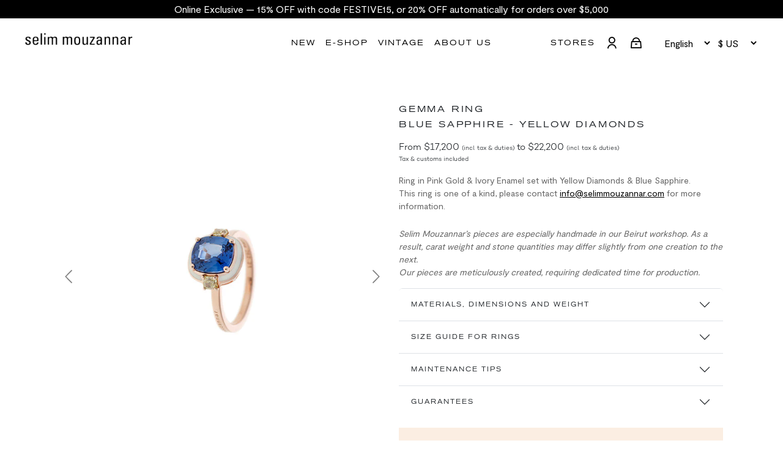

--- FILE ---
content_type: text/html; charset=utf-8
request_url: https://selimmouzannar.com/products/gemma-ring-blue-sapphire-yellow-diamonds-ivory-enamel
body_size: 35801
content:
<!DOCTYPE html>
<html lang="en" dir="ltr">
  <head><!-- /snippets/ls-head.liquid -->
<!-- /snippets/ls-sdk.liquid -->
<script type='text/javascript'>
  window.LangShopConfig = {
    "currentLanguage": "en",
    "currentCurrency": "",
    "currentCountry": "US",
    "shopifyLocales":[{"code":"en","rootUrl":"\/"},{"code":"fr","rootUrl":"\/fr"}    ],
    "shopifyCountries":[{"code":"AF","name":"Afghanistan", "currency":"USD"},{"code":"AX","name":"Åland Islands", "currency":"USD"},{"code":"AL","name":"Albania", "currency":"USD"},{"code":"DZ","name":"Algeria", "currency":"USD"},{"code":"AD","name":"Andorra", "currency":"USD"},{"code":"AO","name":"Angola", "currency":"USD"},{"code":"AI","name":"Anguilla", "currency":"USD"},{"code":"AG","name":"Antigua \u0026amp; Barbuda", "currency":"USD"},{"code":"AR","name":"Argentina", "currency":"USD"},{"code":"AM","name":"Armenia", "currency":"USD"},{"code":"AW","name":"Aruba", "currency":"USD"},{"code":"AC","name":"Ascension Island", "currency":"USD"},{"code":"AU","name":"Australia", "currency":"USD"},{"code":"AT","name":"Austria", "currency":"USD"},{"code":"AZ","name":"Azerbaijan", "currency":"USD"},{"code":"BS","name":"Bahamas", "currency":"USD"},{"code":"BH","name":"Bahrain", "currency":"USD"},{"code":"BD","name":"Bangladesh", "currency":"USD"},{"code":"BB","name":"Barbados", "currency":"USD"},{"code":"BY","name":"Belarus", "currency":"USD"},{"code":"BE","name":"Belgium", "currency":"USD"},{"code":"BZ","name":"Belize", "currency":"USD"},{"code":"BJ","name":"Benin", "currency":"USD"},{"code":"BM","name":"Bermuda", "currency":"USD"},{"code":"BT","name":"Bhutan", "currency":"USD"},{"code":"BO","name":"Bolivia", "currency":"USD"},{"code":"BA","name":"Bosnia \u0026amp; Herzegovina", "currency":"USD"},{"code":"BW","name":"Botswana", "currency":"USD"},{"code":"BR","name":"Brazil", "currency":"USD"},{"code":"IO","name":"British Indian Ocean Territory", "currency":"USD"},{"code":"VG","name":"British Virgin Islands", "currency":"USD"},{"code":"BN","name":"Brunei", "currency":"USD"},{"code":"BG","name":"Bulgaria", "currency":"USD"},{"code":"BF","name":"Burkina Faso", "currency":"USD"},{"code":"BI","name":"Burundi", "currency":"USD"},{"code":"KH","name":"Cambodia", "currency":"USD"},{"code":"CM","name":"Cameroon", "currency":"USD"},{"code":"CA","name":"Canada", "currency":"USD"},{"code":"CV","name":"Cape Verde", "currency":"USD"},{"code":"BQ","name":"Caribbean Netherlands", "currency":"USD"},{"code":"KY","name":"Cayman Islands", "currency":"USD"},{"code":"CF","name":"Central African Republic", "currency":"USD"},{"code":"TD","name":"Chad", "currency":"USD"},{"code":"CL","name":"Chile", "currency":"USD"},{"code":"CN","name":"China", "currency":"USD"},{"code":"CX","name":"Christmas Island", "currency":"USD"},{"code":"CC","name":"Cocos (Keeling) Islands", "currency":"USD"},{"code":"CO","name":"Colombia", "currency":"USD"},{"code":"KM","name":"Comoros", "currency":"USD"},{"code":"CG","name":"Congo - Brazzaville", "currency":"USD"},{"code":"CD","name":"Congo - Kinshasa", "currency":"USD"},{"code":"CK","name":"Cook Islands", "currency":"USD"},{"code":"CR","name":"Costa Rica", "currency":"USD"},{"code":"CI","name":"Côte d’Ivoire", "currency":"USD"},{"code":"HR","name":"Croatia", "currency":"USD"},{"code":"CW","name":"Curaçao", "currency":"USD"},{"code":"CY","name":"Cyprus", "currency":"USD"},{"code":"CZ","name":"Czechia", "currency":"USD"},{"code":"DK","name":"Denmark", "currency":"USD"},{"code":"DJ","name":"Djibouti", "currency":"USD"},{"code":"DM","name":"Dominica", "currency":"USD"},{"code":"DO","name":"Dominican Republic", "currency":"USD"},{"code":"EC","name":"Ecuador", "currency":"USD"},{"code":"EG","name":"Egypt", "currency":"USD"},{"code":"SV","name":"El Salvador", "currency":"USD"},{"code":"GQ","name":"Equatorial Guinea", "currency":"USD"},{"code":"ER","name":"Eritrea", "currency":"USD"},{"code":"EE","name":"Estonia", "currency":"USD"},{"code":"SZ","name":"Eswatini", "currency":"USD"},{"code":"ET","name":"Ethiopia", "currency":"USD"},{"code":"FK","name":"Falkland Islands", "currency":"USD"},{"code":"FO","name":"Faroe Islands", "currency":"USD"},{"code":"FJ","name":"Fiji", "currency":"USD"},{"code":"FI","name":"Finland", "currency":"USD"},{"code":"FR","name":"France", "currency":"USD"},{"code":"GF","name":"French Guiana", "currency":"USD"},{"code":"PF","name":"French Polynesia", "currency":"USD"},{"code":"TF","name":"French Southern Territories", "currency":"USD"},{"code":"GA","name":"Gabon", "currency":"USD"},{"code":"GM","name":"Gambia", "currency":"USD"},{"code":"GE","name":"Georgia", "currency":"USD"},{"code":"DE","name":"Germany", "currency":"USD"},{"code":"GH","name":"Ghana", "currency":"USD"},{"code":"GI","name":"Gibraltar", "currency":"USD"},{"code":"GR","name":"Greece", "currency":"USD"},{"code":"GL","name":"Greenland", "currency":"USD"},{"code":"GD","name":"Grenada", "currency":"USD"},{"code":"GP","name":"Guadeloupe", "currency":"USD"},{"code":"GT","name":"Guatemala", "currency":"USD"},{"code":"GG","name":"Guernsey", "currency":"USD"},{"code":"GN","name":"Guinea", "currency":"USD"},{"code":"GW","name":"Guinea-Bissau", "currency":"USD"},{"code":"GY","name":"Guyana", "currency":"USD"},{"code":"HT","name":"Haiti", "currency":"USD"},{"code":"HN","name":"Honduras", "currency":"USD"},{"code":"HK","name":"Hong Kong SAR", "currency":"USD"},{"code":"HU","name":"Hungary", "currency":"USD"},{"code":"IS","name":"Iceland", "currency":"USD"},{"code":"IN","name":"India", "currency":"USD"},{"code":"ID","name":"Indonesia", "currency":"USD"},{"code":"IQ","name":"Iraq", "currency":"USD"},{"code":"IE","name":"Ireland", "currency":"USD"},{"code":"IM","name":"Isle of Man", "currency":"USD"},{"code":"IL","name":"Israel", "currency":"USD"},{"code":"IT","name":"Italy", "currency":"USD"},{"code":"JM","name":"Jamaica", "currency":"USD"},{"code":"JP","name":"Japan", "currency":"USD"},{"code":"JE","name":"Jersey", "currency":"USD"},{"code":"JO","name":"Jordan", "currency":"USD"},{"code":"KZ","name":"Kazakhstan", "currency":"USD"},{"code":"KE","name":"Kenya", "currency":"USD"},{"code":"KI","name":"Kiribati", "currency":"USD"},{"code":"XK","name":"Kosovo", "currency":"USD"},{"code":"KW","name":"Kuwait", "currency":"USD"},{"code":"KG","name":"Kyrgyzstan", "currency":"USD"},{"code":"LA","name":"Laos", "currency":"USD"},{"code":"LV","name":"Latvia", "currency":"USD"},{"code":"LB","name":"Lebanon", "currency":"USD"},{"code":"LS","name":"Lesotho", "currency":"USD"},{"code":"LR","name":"Liberia", "currency":"USD"},{"code":"LY","name":"Libya", "currency":"USD"},{"code":"LI","name":"Liechtenstein", "currency":"USD"},{"code":"LT","name":"Lithuania", "currency":"USD"},{"code":"LU","name":"Luxembourg", "currency":"USD"},{"code":"MO","name":"Macao SAR", "currency":"USD"},{"code":"MG","name":"Madagascar", "currency":"USD"},{"code":"MW","name":"Malawi", "currency":"USD"},{"code":"MY","name":"Malaysia", "currency":"USD"},{"code":"MV","name":"Maldives", "currency":"USD"},{"code":"ML","name":"Mali", "currency":"USD"},{"code":"MT","name":"Malta", "currency":"USD"},{"code":"MQ","name":"Martinique", "currency":"USD"},{"code":"MR","name":"Mauritania", "currency":"USD"},{"code":"MU","name":"Mauritius", "currency":"USD"},{"code":"YT","name":"Mayotte", "currency":"USD"},{"code":"MX","name":"Mexico", "currency":"USD"},{"code":"MD","name":"Moldova", "currency":"USD"},{"code":"MC","name":"Monaco", "currency":"USD"},{"code":"MN","name":"Mongolia", "currency":"USD"},{"code":"ME","name":"Montenegro", "currency":"USD"},{"code":"MS","name":"Montserrat", "currency":"USD"},{"code":"MA","name":"Morocco", "currency":"USD"},{"code":"MZ","name":"Mozambique", "currency":"USD"},{"code":"MM","name":"Myanmar (Burma)", "currency":"USD"},{"code":"NA","name":"Namibia", "currency":"USD"},{"code":"NR","name":"Nauru", "currency":"USD"},{"code":"NP","name":"Nepal", "currency":"USD"},{"code":"NL","name":"Netherlands", "currency":"USD"},{"code":"NC","name":"New Caledonia", "currency":"USD"},{"code":"NZ","name":"New Zealand", "currency":"USD"},{"code":"NI","name":"Nicaragua", "currency":"USD"},{"code":"NE","name":"Niger", "currency":"USD"},{"code":"NG","name":"Nigeria", "currency":"USD"},{"code":"NU","name":"Niue", "currency":"USD"},{"code":"NF","name":"Norfolk Island", "currency":"USD"},{"code":"MK","name":"North Macedonia", "currency":"USD"},{"code":"NO","name":"Norway", "currency":"USD"},{"code":"OM","name":"Oman", "currency":"USD"},{"code":"PK","name":"Pakistan", "currency":"USD"},{"code":"PS","name":"Palestinian Territories", "currency":"USD"},{"code":"PA","name":"Panama", "currency":"USD"},{"code":"PG","name":"Papua New Guinea", "currency":"USD"},{"code":"PY","name":"Paraguay", "currency":"USD"},{"code":"PE","name":"Peru", "currency":"USD"},{"code":"PH","name":"Philippines", "currency":"USD"},{"code":"PN","name":"Pitcairn Islands", "currency":"USD"},{"code":"PL","name":"Poland", "currency":"USD"},{"code":"PT","name":"Portugal", "currency":"USD"},{"code":"QA","name":"Qatar", "currency":"USD"},{"code":"RE","name":"Réunion", "currency":"USD"},{"code":"RO","name":"Romania", "currency":"USD"},{"code":"RU","name":"Russia", "currency":"USD"},{"code":"RW","name":"Rwanda", "currency":"USD"},{"code":"WS","name":"Samoa", "currency":"USD"},{"code":"SM","name":"San Marino", "currency":"USD"},{"code":"ST","name":"São Tomé \u0026amp; Príncipe", "currency":"USD"},{"code":"SA","name":"Saudi Arabia", "currency":"USD"},{"code":"SN","name":"Senegal", "currency":"USD"},{"code":"RS","name":"Serbia", "currency":"USD"},{"code":"SC","name":"Seychelles", "currency":"USD"},{"code":"SL","name":"Sierra Leone", "currency":"USD"},{"code":"SG","name":"Singapore", "currency":"USD"},{"code":"SX","name":"Sint Maarten", "currency":"USD"},{"code":"SK","name":"Slovakia", "currency":"USD"},{"code":"SI","name":"Slovenia", "currency":"USD"},{"code":"SB","name":"Solomon Islands", "currency":"USD"},{"code":"SO","name":"Somalia", "currency":"USD"},{"code":"ZA","name":"South Africa", "currency":"USD"},{"code":"GS","name":"South Georgia \u0026amp; South Sandwich Islands", "currency":"USD"},{"code":"KR","name":"South Korea", "currency":"USD"},{"code":"SS","name":"South Sudan", "currency":"USD"},{"code":"ES","name":"Spain", "currency":"USD"},{"code":"LK","name":"Sri Lanka", "currency":"USD"},{"code":"BL","name":"St. Barthélemy", "currency":"USD"},{"code":"SH","name":"St. Helena", "currency":"USD"},{"code":"KN","name":"St. Kitts \u0026amp; Nevis", "currency":"USD"},{"code":"LC","name":"St. Lucia", "currency":"USD"},{"code":"MF","name":"St. Martin", "currency":"USD"},{"code":"PM","name":"St. Pierre \u0026amp; Miquelon", "currency":"USD"},{"code":"VC","name":"St. Vincent \u0026amp; Grenadines", "currency":"USD"},{"code":"SD","name":"Sudan", "currency":"USD"},{"code":"SR","name":"Suriname", "currency":"USD"},{"code":"SJ","name":"Svalbard \u0026amp; Jan Mayen", "currency":"USD"},{"code":"SE","name":"Sweden", "currency":"USD"},{"code":"CH","name":"Switzerland", "currency":"USD"},{"code":"TW","name":"Taiwan", "currency":"USD"},{"code":"TJ","name":"Tajikistan", "currency":"USD"},{"code":"TZ","name":"Tanzania", "currency":"USD"},{"code":"TH","name":"Thailand", "currency":"USD"},{"code":"TL","name":"Timor-Leste", "currency":"USD"},{"code":"TG","name":"Togo", "currency":"USD"},{"code":"TK","name":"Tokelau", "currency":"USD"},{"code":"TO","name":"Tonga", "currency":"USD"},{"code":"TT","name":"Trinidad \u0026amp; Tobago", "currency":"USD"},{"code":"TA","name":"Tristan da Cunha", "currency":"USD"},{"code":"TN","name":"Tunisia", "currency":"USD"},{"code":"TR","name":"Türkiye", "currency":"USD"},{"code":"TM","name":"Turkmenistan", "currency":"USD"},{"code":"TC","name":"Turks \u0026amp; Caicos Islands", "currency":"USD"},{"code":"TV","name":"Tuvalu", "currency":"USD"},{"code":"UM","name":"U.S. Outlying Islands", "currency":"USD"},{"code":"UG","name":"Uganda", "currency":"USD"},{"code":"UA","name":"Ukraine", "currency":"USD"},{"code":"AE","name":"United Arab Emirates", "currency":"USD"},{"code":"GB","name":"United Kingdom", "currency":"USD"},{"code":"US","name":"United States", "currency":"USD"},{"code":"UY","name":"Uruguay", "currency":"USD"},{"code":"UZ","name":"Uzbekistan", "currency":"USD"},{"code":"VU","name":"Vanuatu", "currency":"USD"},{"code":"VA","name":"Vatican City", "currency":"USD"},{"code":"VE","name":"Venezuela", "currency":"USD"},{"code":"VN","name":"Vietnam", "currency":"USD"},{"code":"WF","name":"Wallis \u0026amp; Futuna", "currency":"USD"},{"code":"EH","name":"Western Sahara", "currency":"USD"},{"code":"YE","name":"Yemen", "currency":"USD"},{"code":"ZM","name":"Zambia", "currency":"USD"},{"code":"ZW","name":"Zimbabwe", "currency":"USD"}    ]
,
    "shopifyCurrencies": ["USD"],
    "originalLanguage":{"code":"en","alias":null,"title":"English","icon":null,"published":true},
    "targetLanguages":[{"code":"fr","alias":null,"title":"French","icon":null,"published":true}],
    "languagesSwitchers":{"languageCurrency":{"status":"disabled","desktop":{"isActive":false,"generalCustomize":{"template":null,"displayed":"language","language":"name","languageFlag":false,"currency":"code","currencyFlag":true,"switcher":"relative","position":"top-left","verticalSliderValue":15,"verticalSliderDimension":"px","horizontalSliderValue":15,"horizontalSliderDimension":"px"},"advancedCustomize":{"switcherStyle":{"flagRounding":0,"flagRoundingDimension":"px","flagPosition":"left","backgroundColor":"#FFFFFF","padding":{"left":16,"top":14,"right":16,"bottom":14},"paddingDimension":"px","fontSize":18,"fontSizeDimension":"px","fontFamily":"inherit","fontColor":"#202223","borderWidth":0,"borderWidthDimension":"px","borderRadius":0,"borderRadiusDimension":"px","borderColor":"#FFFFFF"},"dropDownStyle":{"backgroundColor":"#FFFFFF","padding":{"left":16,"top":12,"right":16,"bottom":12},"paddingDimension":"px","fontSize":18,"fontSizeDimension":"px","fontFamily":"inherit","fontColor":"#202223","borderWidth":0,"borderWidthDimension":"px","borderRadius":0,"borderRadiusDimension":"px","borderColor":"#FFFFFF"},"arrow":{"size":6,"sizeDimension":"px","color":"#1D1D1D"}}},"mobile":{"isActive":true,"sameAsDesktop":false,"generalCustomize":{"template":0,"displayed":"language-currency","language":"name","languageFlag":true,"currency":"code","currencyFlag":true,"switcher":"floating","position":"top-left","verticalSliderValue":15,"verticalSliderDimension":"px","horizontalSliderValue":15,"horizontalSliderDimension":"px"},"advancedCustomize":{"switcherStyle":{"flagRounding":0,"flagRoundingDimension":"px","flagPosition":"left","backgroundColor":"#FFFFFF","padding":{"left":16,"top":14,"right":16,"bottom":14},"paddingDimension":"px","fontSize":18,"fontSizeDimension":"px","fontFamily":"inherit","fontColor":"#202223","borderWidth":0,"borderWidthDimension":"px","borderRadius":0,"borderRadiusDimension":"px","borderColor":"#FFFFFF"},"dropDownStyle":{"backgroundColor":"#FFFFFF","padding":{"left":16,"top":12,"right":16,"bottom":12},"paddingDimension":"px","fontSize":18,"fontSizeDimension":"px","fontFamily":"inherit","fontColor":"#202223","borderWidth":0,"borderWidthDimension":"px","borderRadius":0,"borderRadiusDimension":"px","borderColor":"#FFFFFF"},"arrow":{"size":6,"sizeDimension":"px","color":"#1D1D1D"}}}},"autoDetection":{"status":"admin-only","alertType":"popup","popupContainer":{"position":"center","backgroundColor":"#FFFFFF","width":700,"widthDimension":"px","padding":{"left":20,"top":20,"right":20,"bottom":20},"paddingDimension":"px","borderWidth":0,"borderWidthDimension":"px","borderRadius":8,"borderRadiusDimension":"px","borderColor":"#FFFFFF","fontSize":18,"fontSizeDimension":"px","fontFamily":"inherit","fontColor":"#202223"},"bannerContainer":{"position":"top","backgroundColor":"#FFFFFF","width":8,"widthDimension":"px","padding":{"left":20,"top":20,"right":20,"bottom":20},"paddingDimension":"px","borderWidth":0,"borderWidthDimension":"px","borderRadius":8,"borderRadiusDimension":"px","borderColor":"#FFFFFF","fontSize":18,"fontSizeDimension":"px","fontFamily":"inherit","fontColor":"#202223"},"selectorContainer":{"backgroundColor":"#FFFFFF","padding":{"left":8,"top":8,"right":8,"bottom":8},"paddingDimension":"px","borderWidth":0,"borderWidthDimension":"px","borderRadius":8,"borderRadiusDimension":"px","borderColor":"#FFFFFF","fontSize":18,"fontSizeDimension":"px","fontFamily":"inherit","fontColor":"#202223"},"button":{"backgroundColor":"#FFFFFF","padding":{"left":8,"top":8,"right":8,"bottom":8},"paddingDimension":"px","borderWidth":0,"borderWidthDimension":"px","borderRadius":8,"borderRadiusDimension":"px","borderColor":"#FFFFFF","fontSize":18,"fontSizeDimension":"px","fontFamily":"inherit","fontColor":"#202223"},"closeIcon":{"size":16,"sizeDimension":"px","color":"#1D1D1D"}}},
    "defaultCurrency":{"code":"usd","title":"US Dollar","icon":null,"rate":1,"formatWithCurrency":"${{amount_no_decimals}} USD","formatWithoutCurrency":"${{amount_no_decimals}}"},
    "targetCurrencies":[{"code":"eur","title":"Euro","icon":null,"rate":1,"formatWithCurrency":"{{amount_no_decimals_with_comma_separator}} EUR","formatWithoutCurrency":"{{amount_no_decimals_with_comma_separator}}€","id":"eur"},{"code":"gbp","title":"Pound Sterling","icon":null,"rate":0.88,"formatWithCurrency":"£{{amount_no_decimals}} GBP","formatWithoutCurrency":"£{{amount_no_decimals}}","id":"gbp"}],
    "currenciesSwitchers":[{"id":58283006,"title":"selecteur white","type":"dropdown","status":"published","display":"icons","position":"relative","offset":"10px","shortTitles":true,"isolateStyles":false,"icons":"rectangle","sprite":"symbols","defaultStyles":true,"devices":{"mobile":{"visible":true,"minWidth":null,"maxWidth":{"value":480,"dimension":"px"}},"tablet":{"visible":true,"minWidth":{"value":481,"dimension":"px"},"maxWidth":{"value":1023,"dimension":"px"}},"desktop":{"visible":true,"minWidth":{"value":1024,"dimension":"px"},"maxWidth":null}},"styles":{"dropdown":{"activeContainer":{"padding":{"top":{"value":8,"dimension":"px"},"right":{"value":10,"dimension":"px"},"bottom":{"value":8,"dimension":"px"},"left":{"value":10,"dimension":"px"}},"background":"rgba(255, 255, 255, 0)","borderRadius":{"topLeft":{"value":0,"dimension":"px"},"topRight":{"value":0,"dimension":"px"},"bottomLeft":{"value":0,"dimension":"px"},"bottomRight":{"value":0,"dimension":"px"}},"borderTop":{"color":"rgba(224, 224, 224, 1)","style":"none","width":{"value":1,"dimension":"px"}},"borderRight":{"color":"rgba(224, 224, 224, 1)","style":"none","width":{"value":1,"dimension":"px"}},"borderBottom":{"color":"rgba(224, 224, 224, 1)","style":"none","width":{"value":1,"dimension":"px"}},"borderLeft":{"color":"rgba(224, 224, 224, 1)","style":"none","width":{"value":1,"dimension":"px"}}},"activeContainerHovered":null,"activeItem":{"fontSize":{"value":13,"dimension":"px"},"fontFamily":"Open Sans","color":"rgba(39, 46, 49, 1)"},"activeItemHovered":null,"activeItemIcon":{"offset":{"value":10,"dimension":"px"},"position":"left","color":{"value":"rgba(255, 255, 255, 1)","filter":"invert(99%) sepia(5%) saturate(1587%) hue-rotate(238deg) brightness(115%) contrast(100%)"}},"dropdownContainer":{"animation":"fading","background":"rgba(255, 255, 255, 0)","borderRadius":{"topLeft":{"value":0,"dimension":"px"},"topRight":{"value":0,"dimension":"px"},"bottomLeft":{"value":0,"dimension":"px"},"bottomRight":{"value":0,"dimension":"px"}},"borderTop":{"color":"rgba(224, 224, 224, 0)","style":"solid","width":{"value":1,"dimension":"px"}},"borderRight":{"color":"rgba(224, 224, 224, 0)","style":"solid","width":{"value":1,"dimension":"px"}},"borderBottom":{"color":"rgba(224, 224, 224, 0)","style":"solid","width":{"value":1,"dimension":"px"}},"borderLeft":{"color":"rgba(224, 224, 224, 0)","style":"solid","width":{"value":1,"dimension":"px"}},"padding":{"top":{"value":0,"dimension":"px"},"right":{"value":0,"dimension":"px"},"bottom":{"value":0,"dimension":"px"},"left":{"value":0,"dimension":"px"}}},"dropdownContainerHovered":null,"dropdownItem":{"padding":{"top":{"value":8,"dimension":"px"},"right":{"value":10,"dimension":"px"},"bottom":{"value":8,"dimension":"px"},"left":{"value":10,"dimension":"px"}},"fontSize":{"value":13,"dimension":"px"},"fontFamily":"Open Sans","color":"rgba(39, 46, 49, 1)"},"dropdownItemHovered":{"color":"rgba(27, 160, 227, 1)"},"dropdownItemIcon":{"position":"left","offset":{"value":8,"dimension":"px"}},"arrow":{"color":"rgba(255, 255, 255, 1)","position":"right","offset":{"value":8,"dimension":"px"},"size":{"value":8,"dimension":"px"}}},"inline":{"container":{"background":"rgba(255,255,255,.95)","borderRadius":{"topLeft":{"value":4,"dimension":"px"},"topRight":{"value":4,"dimension":"px"},"bottomLeft":{"value":4,"dimension":"px"},"bottomRight":{"value":4,"dimension":"px"}},"borderTop":{"color":"rgba(224, 224, 224, 1)","style":"solid","width":{"value":1,"dimension":"px"}},"borderRight":{"color":"rgba(224, 224, 224, 1)","style":"solid","width":{"value":1,"dimension":"px"}},"borderBottom":{"color":"rgba(224, 224, 224, 1)","style":"solid","width":{"value":1,"dimension":"px"}},"borderLeft":{"color":"rgba(224, 224, 224, 1)","style":"solid","width":{"value":1,"dimension":"px"}}},"containerHovered":null,"item":{"background":"transparent","padding":{"top":{"value":8,"dimension":"px"},"right":{"value":10,"dimension":"px"},"bottom":{"value":8,"dimension":"px"},"left":{"value":10,"dimension":"px"}},"fontSize":{"value":13,"dimension":"px"},"fontFamily":"Open Sans","color":"rgba(39, 46, 49, 1)"},"itemHovered":{"background":"rgba(245, 245, 245, 1)","color":"rgba(39, 46, 49, 1)"},"itemActive":{"background":"rgba(245, 245, 245, 1)","color":"rgba(27, 160, 227, 1)"},"itemIcon":{"position":"left","offset":{"value":10,"dimension":"px"}}},"ios":{"activeContainer":{"padding":{"top":{"value":0,"dimension":"px"},"right":{"value":0,"dimension":"px"},"bottom":{"value":0,"dimension":"px"},"left":{"value":0,"dimension":"px"}},"background":"rgba(255,255,255,.95)","borderRadius":{"topLeft":{"value":0,"dimension":"px"},"topRight":{"value":0,"dimension":"px"},"bottomLeft":{"value":0,"dimension":"px"},"bottomRight":{"value":0,"dimension":"px"}},"borderTop":{"color":"rgba(224, 224, 224, 1)","style":"solid","width":{"value":1,"dimension":"px"}},"borderRight":{"color":"rgba(224, 224, 224, 1)","style":"solid","width":{"value":1,"dimension":"px"}},"borderBottom":{"color":"rgba(224, 224, 224, 1)","style":"solid","width":{"value":1,"dimension":"px"}},"borderLeft":{"color":"rgba(224, 224, 224, 1)","style":"solid","width":{"value":1,"dimension":"px"}}},"activeContainerHovered":null,"activeItem":{"fontSize":{"value":13,"dimension":"px"},"fontFamily":"Open Sans","color":"rgba(39, 46, 49, 1)","padding":{"top":{"value":8,"dimension":"px"},"right":{"value":10,"dimension":"px"},"bottom":{"value":8,"dimension":"px"},"left":{"value":10,"dimension":"px"}}},"activeItemHovered":null,"activeItemIcon":{"position":"left","offset":{"value":10,"dimension":"px"}},"modalOverlay":{"background":"rgba(0, 0, 0, 0.7)"},"wheelButtonsContainer":{"background":"rgba(255, 255, 255, 1)","padding":{"top":{"value":8,"dimension":"px"},"right":{"value":10,"dimension":"px"},"bottom":{"value":8,"dimension":"px"},"left":{"value":10,"dimension":"px"}},"borderTop":{"color":"rgba(224, 224, 224, 1)","style":"solid","width":{"value":0,"dimension":"px"}},"borderRight":{"color":"rgba(224, 224, 224, 1)","style":"solid","width":{"value":0,"dimension":"px"}},"borderBottom":{"color":"rgba(224, 224, 224, 1)","style":"solid","width":{"value":1,"dimension":"px"}},"borderLeft":{"color":"rgba(224, 224, 224, 1)","style":"solid","width":{"value":0,"dimension":"px"}}},"wheelCloseButton":{"fontSize":{"value":14,"dimension":"px"},"fontFamily":"Open Sans","color":"rgba(39, 46, 49, 1)","fontWeight":"bold"},"wheelCloseButtonHover":null,"wheelSubmitButton":{"fontSize":{"value":14,"dimension":"px"},"fontFamily":"Open Sans","color":"rgba(39, 46, 49, 1)","fontWeight":"bold"},"wheelSubmitButtonHover":null,"wheelPanelContainer":{"background":"rgba(255, 255, 255, 1)"},"wheelLine":{"borderTop":{"color":"rgba(224, 224, 224, 1)","style":"solid","width":{"value":1,"dimension":"px"}},"borderRight":{"color":"rgba(224, 224, 224, 1)","style":"solid","width":{"value":0,"dimension":"px"}},"borderBottom":{"color":"rgba(224, 224, 224, 1)","style":"solid","width":{"value":1,"dimension":"px"}},"borderLeft":{"color":"rgba(224, 224, 224, 1)","style":"solid","width":{"value":0,"dimension":"px"}}},"wheelItem":{"background":"transparent","padding":{"top":{"value":8,"dimension":"px"},"right":{"value":10,"dimension":"px"},"bottom":{"value":8,"dimension":"px"},"left":{"value":10,"dimension":"px"}},"fontSize":{"value":13,"dimension":"px"},"fontFamily":"Open Sans","color":"rgba(39, 46, 49, 1)","justifyContent":"flex-start"},"wheelItemIcon":{"position":"left","offset":{"value":10,"dimension":"px"}}},"modal":{"activeContainer":{"padding":{"top":{"value":0,"dimension":"px"},"right":{"value":0,"dimension":"px"},"bottom":{"value":0,"dimension":"px"},"left":{"value":0,"dimension":"px"}},"background":"rgba(255,255,255,.95)","borderRadius":{"topLeft":{"value":0,"dimension":"px"},"topRight":{"value":0,"dimension":"px"},"bottomLeft":{"value":0,"dimension":"px"},"bottomRight":{"value":0,"dimension":"px"}},"borderTop":{"color":"rgba(224, 224, 224, 1)","style":"solid","width":{"value":1,"dimension":"px"}},"borderRight":{"color":"rgba(224, 224, 224, 1)","style":"solid","width":{"value":1,"dimension":"px"}},"borderBottom":{"color":"rgba(224, 224, 224, 1)","style":"solid","width":{"value":1,"dimension":"px"}},"borderLeft":{"color":"rgba(224, 224, 224, 1)","style":"solid","width":{"value":1,"dimension":"px"}}},"activeContainerHovered":null,"activeItem":{"fontSize":{"value":13,"dimension":"px"},"fontFamily":"Open Sans","color":"rgba(39, 46, 49, 1)","padding":{"top":{"value":8,"dimension":"px"},"right":{"value":10,"dimension":"px"},"bottom":{"value":8,"dimension":"px"},"left":{"value":10,"dimension":"px"}}},"activeItemHovered":null,"activeItemIcon":{"position":"left","offset":{"value":10,"dimension":"px"}},"modalOverlay":{"background":"rgba(0, 0, 0, 0.7)"},"modalContent":{"animation":"sliding-down","background":"rgba(255, 255, 255, 1)","maxHeight":{"value":80,"dimension":"vh"},"maxWidth":{"value":80,"dimension":"vw"},"width":{"value":320,"dimension":"px"}},"modalContentHover":null,"modalItem":{"reverseElements":true,"fontSize":{"value":11,"dimension":"px"},"fontFamily":"Open Sans","color":"rgba(102, 102, 102, 1)","textTransform":"uppercase","fontWeight":"bold","justifyContent":"space-between","letterSpacing":{"value":3,"dimension":"px"},"padding":{"top":{"value":20,"dimension":"px"},"right":{"value":26,"dimension":"px"},"bottom":{"value":20,"dimension":"px"},"left":{"value":26,"dimension":"px"}}},"modalItemIcon":{"offset":{"value":20,"dimension":"px"}},"modalItemRadio":{"size":{"value":20,"dimension":"px"},"offset":{"value":20,"dimension":"px"},"color":"rgba(193, 202, 202, 1)"},"modalItemHovered":{"background":"rgba(255, 103, 99, 0.5)","color":"rgba(254, 236, 233, 1)"},"modalItemHoveredRadio":{"size":{"value":20,"dimension":"px"},"offset":{"value":20,"dimension":"px"},"color":"rgba(254, 236, 233, 1)"},"modalActiveItem":{"fontSize":{"value":15,"dimension":"px"},"color":"rgba(254, 236, 233, 1)","background":"rgba(255, 103, 99, 1)"},"modalActiveItemRadio":{"size":{"value":24,"dimension":"px"},"offset":{"value":18,"dimension":"px"},"color":"rgba(255, 255, 255, 1)"},"modalActiveItemHovered":null,"modalActiveItemHoveredRadio":null},"select":{"container":{"background":"rgba(255,255,255, 1)","borderRadius":{"topLeft":{"value":4,"dimension":"px"},"topRight":{"value":4,"dimension":"px"},"bottomLeft":{"value":4,"dimension":"px"},"bottomRight":{"value":4,"dimension":"px"}},"borderTop":{"color":"rgba(204, 204, 204, 1)","style":"solid","width":{"value":1,"dimension":"px"}},"borderRight":{"color":"rgba(204, 204, 204, 1)","style":"solid","width":{"value":1,"dimension":"px"}},"borderBottom":{"color":"rgba(204, 204, 204, 1)","style":"solid","width":{"value":1,"dimension":"px"}},"borderLeft":{"color":"rgba(204, 204, 204, 1)","style":"solid","width":{"value":1,"dimension":"px"}}},"text":{"padding":{"top":{"value":5,"dimension":"px"},"right":{"value":8,"dimension":"px"},"bottom":{"value":5,"dimension":"px"},"left":{"value":8,"dimension":"px"}},"fontSize":{"value":13,"dimension":"px"},"fontFamily":"Open Sans","color":"rgba(39, 46, 49, 1)"}}}},{"id":219824242,"title":"selecteurs mobile","type":"dropdown","status":"published","display":"all","position":"relative","offset":"10px 10px","shortTitles":false,"isolateStyles":false,"icons":"square","sprite":"symbols","defaultStyles":true,"devices":{"mobile":{"visible":true,"minWidth":null,"maxWidth":{"value":480,"dimension":"px"}},"tablet":{"visible":true,"minWidth":{"value":481,"dimension":"px"},"maxWidth":{"value":1023,"dimension":"px"}},"desktop":{"visible":true,"minWidth":{"value":1024,"dimension":"px"},"maxWidth":null}},"styles":{"dropdown":{"activeContainer":{"padding":{"top":{"value":8,"dimension":"px"},"right":{"value":10,"dimension":"px"},"bottom":{"value":8,"dimension":"px"},"left":{"value":10,"dimension":"px"}},"background":"rgba(255,255,255,0.95)","borderRadius":{"topLeft":{"value":0,"dimension":"px"},"topRight":{"value":0,"dimension":"px"},"bottomLeft":{"value":0,"dimension":"px"},"bottomRight":{"value":0,"dimension":"px"}},"borderTop":{"color":"rgba(224, 224, 224, 1)","style":"solid","width":{"value":1,"dimension":"px"}},"borderRight":{"color":"rgba(224, 224, 224, 1)","style":"solid","width":{"value":1,"dimension":"px"}},"borderBottom":{"color":"rgba(224, 224, 224, 1)","style":"solid","width":{"value":1,"dimension":"px"}},"borderLeft":{"color":"rgba(224, 224, 224, 1)","style":"solid","width":{"value":1,"dimension":"px"}}},"activeContainerHovered":null,"activeItem":{"fontSize":{"value":13,"dimension":"px"},"fontFamily":"Helvetica","color":"rgba(39, 46, 49, 1)"},"activeItemHovered":null,"activeItemIcon":{"offset":{"value":10,"dimension":"px"},"position":"left"},"dropdownContainer":{"animation":"sliding","background":"rgba(255,255,255,0.95)","borderRadius":{"topLeft":{"value":0,"dimension":"px"},"topRight":{"value":0,"dimension":"px"},"bottomLeft":{"value":0,"dimension":"px"},"bottomRight":{"value":0,"dimension":"px"}},"borderTop":{"color":"rgba(224, 224, 224, 1)","style":"solid","width":{"value":1,"dimension":"px"}},"borderRight":{"color":"rgba(224, 224, 224, 1)","style":"solid","width":{"value":1,"dimension":"px"}},"borderBottom":{"color":"rgba(224, 224, 224, 1)","style":"solid","width":{"value":1,"dimension":"px"}},"borderLeft":{"color":"rgba(224, 224, 224, 1)","style":"solid","width":{"value":1,"dimension":"px"}},"padding":{"top":{"value":0,"dimension":"px"},"right":{"value":0,"dimension":"px"},"bottom":{"value":0,"dimension":"px"},"left":{"value":0,"dimension":"px"}}},"dropdownContainerHovered":null,"dropdownItem":{"padding":{"top":{"value":8,"dimension":"px"},"right":{"value":10,"dimension":"px"},"bottom":{"value":8,"dimension":"px"},"left":{"value":10,"dimension":"px"}},"fontSize":{"value":13,"dimension":"px"},"fontFamily":"Open Sans","color":"rgba(39, 46, 49, 1)"},"dropdownItemHovered":{"color":"rgba(27, 160, 227, 1)"},"dropdownItemIcon":{"position":"left","offset":{"value":10,"dimension":"px"}},"arrow":{"color":"rgba(39, 46, 49, 1)","position":"right","offset":{"value":20,"dimension":"px"},"size":{"value":6,"dimension":"px"}}},"inline":{"container":{"background":"rgba(255,255,255,0.95)","borderRadius":{"topLeft":{"value":4,"dimension":"px"},"topRight":{"value":4,"dimension":"px"},"bottomLeft":{"value":4,"dimension":"px"},"bottomRight":{"value":4,"dimension":"px"}},"borderTop":{"color":"rgba(224, 224, 224, 1)","style":"solid","width":{"value":1,"dimension":"px"}},"borderRight":{"color":"rgba(224, 224, 224, 1)","style":"solid","width":{"value":1,"dimension":"px"}},"borderBottom":{"color":"rgba(224, 224, 224, 1)","style":"solid","width":{"value":1,"dimension":"px"}},"borderLeft":{"color":"rgba(224, 224, 224, 1)","style":"solid","width":{"value":1,"dimension":"px"}}},"containerHovered":null,"item":{"background":"transparent","padding":{"top":{"value":8,"dimension":"px"},"right":{"value":10,"dimension":"px"},"bottom":{"value":8,"dimension":"px"},"left":{"value":10,"dimension":"px"}},"fontSize":{"value":13,"dimension":"px"},"fontFamily":"Open Sans","color":"rgba(39, 46, 49, 1)"},"itemHovered":{"background":"rgba(245, 245, 245, 1)","color":"rgba(39, 46, 49, 1)"},"itemActive":{"background":"rgba(245, 245, 245, 1)","color":"rgba(27, 160, 227, 1)"},"itemIcon":{"position":"left","offset":{"value":10,"dimension":"px"}}},"ios":{"activeContainer":{"padding":{"top":{"value":0,"dimension":"px"},"right":{"value":0,"dimension":"px"},"bottom":{"value":0,"dimension":"px"},"left":{"value":0,"dimension":"px"}},"background":"rgba(255,255,255,0.95)","borderRadius":{"topLeft":{"value":0,"dimension":"px"},"topRight":{"value":0,"dimension":"px"},"bottomLeft":{"value":0,"dimension":"px"},"bottomRight":{"value":0,"dimension":"px"}},"borderTop":{"color":"rgba(224, 224, 224, 1)","style":"solid","width":{"value":1,"dimension":"px"}},"borderRight":{"color":"rgba(224, 224, 224, 1)","style":"solid","width":{"value":1,"dimension":"px"}},"borderBottom":{"color":"rgba(224, 224, 224, 1)","style":"solid","width":{"value":1,"dimension":"px"}},"borderLeft":{"color":"rgba(224, 224, 224, 1)","style":"solid","width":{"value":1,"dimension":"px"}}},"activeContainerHovered":null,"activeItem":{"fontSize":{"value":13,"dimension":"px"},"fontFamily":"Open Sans","color":"rgba(39, 46, 49, 1)","padding":{"top":{"value":8,"dimension":"px"},"right":{"value":10,"dimension":"px"},"bottom":{"value":8,"dimension":"px"},"left":{"value":10,"dimension":"px"}}},"activeItemHovered":null,"activeItemIcon":{"position":"left","offset":{"value":10,"dimension":"px"}},"modalOverlay":{"background":"rgba(0, 0, 0, 0.7)"},"wheelButtonsContainer":{"background":"rgba(255, 255, 255, 1)","padding":{"top":{"value":8,"dimension":"px"},"right":{"value":10,"dimension":"px"},"bottom":{"value":8,"dimension":"px"},"left":{"value":10,"dimension":"px"}},"borderTop":{"color":"rgba(224, 224, 224, 1)","style":"solid","width":{"value":0,"dimension":"px"}},"borderRight":{"color":"rgba(224, 224, 224, 1)","style":"solid","width":{"value":0,"dimension":"px"}},"borderBottom":{"color":"rgba(224, 224, 224, 1)","style":"solid","width":{"value":1,"dimension":"px"}},"borderLeft":{"color":"rgba(224, 224, 224, 1)","style":"solid","width":{"value":0,"dimension":"px"}}},"wheelCloseButton":{"fontSize":{"value":14,"dimension":"px"},"fontFamily":"Open Sans","color":"rgba(39, 46, 49, 1)","fontWeight":"bold"},"wheelCloseButtonHover":null,"wheelSubmitButton":{"fontSize":{"value":14,"dimension":"px"},"fontFamily":"Open Sans","color":"rgba(39, 46, 49, 1)","fontWeight":"bold"},"wheelSubmitButtonHover":null,"wheelPanelContainer":{"background":"rgba(255, 255, 255, 1)"},"wheelLine":{"borderTop":{"color":"rgba(224, 224, 224, 1)","style":"solid","width":{"value":1,"dimension":"px"}},"borderRight":{"color":"rgba(224, 224, 224, 1)","style":"solid","width":{"value":0,"dimension":"px"}},"borderBottom":{"color":"rgba(224, 224, 224, 1)","style":"solid","width":{"value":1,"dimension":"px"}},"borderLeft":{"color":"rgba(224, 224, 224, 1)","style":"solid","width":{"value":0,"dimension":"px"}}},"wheelItem":{"background":"transparent","padding":{"top":{"value":8,"dimension":"px"},"right":{"value":10,"dimension":"px"},"bottom":{"value":8,"dimension":"px"},"left":{"value":10,"dimension":"px"}},"fontSize":{"value":13,"dimension":"px"},"fontFamily":"Open Sans","color":"rgba(39, 46, 49, 1)","justifyContent":"flex-start"},"wheelItemIcon":{"position":"left","offset":{"value":10,"dimension":"px"}}},"modal":{"activeContainer":{"padding":{"top":{"value":0,"dimension":"px"},"right":{"value":0,"dimension":"px"},"bottom":{"value":0,"dimension":"px"},"left":{"value":0,"dimension":"px"}},"background":"rgba(255,255,255,0.95)","borderRadius":{"topLeft":{"value":0,"dimension":"px"},"topRight":{"value":0,"dimension":"px"},"bottomLeft":{"value":0,"dimension":"px"},"bottomRight":{"value":0,"dimension":"px"}},"borderTop":{"color":"rgba(224, 224, 224, 1)","style":"solid","width":{"value":1,"dimension":"px"}},"borderRight":{"color":"rgba(224, 224, 224, 1)","style":"solid","width":{"value":1,"dimension":"px"}},"borderBottom":{"color":"rgba(224, 224, 224, 1)","style":"solid","width":{"value":1,"dimension":"px"}},"borderLeft":{"color":"rgba(224, 224, 224, 1)","style":"solid","width":{"value":1,"dimension":"px"}}},"activeContainerHovered":null,"activeItem":{"fontSize":{"value":13,"dimension":"px"},"fontFamily":"Open Sans","color":"rgba(39, 46, 49, 1)","padding":{"top":{"value":8,"dimension":"px"},"right":{"value":10,"dimension":"px"},"bottom":{"value":8,"dimension":"px"},"left":{"value":10,"dimension":"px"}}},"activeItemHovered":null,"activeItemIcon":{"position":"left","offset":{"value":10,"dimension":"px"}},"modalOverlay":{"background":"rgba(0, 0, 0, 0.7)"},"modalContent":{"animation":"sliding-down","background":"rgba(255, 255, 255, 1)","maxHeight":{"value":80,"dimension":"vh"},"maxWidth":{"value":80,"dimension":"vw"},"width":{"value":320,"dimension":"px"}},"modalContentHover":null,"modalItem":{"reverseElements":true,"fontSize":{"value":11,"dimension":"px"},"fontFamily":"Open Sans","color":"rgba(102, 102, 102, 1)","textTransform":"uppercase","fontWeight":"bold","justifyContent":"space-between","letterSpacing":{"value":3,"dimension":"px"},"padding":{"top":{"value":20,"dimension":"px"},"right":{"value":26,"dimension":"px"},"bottom":{"value":20,"dimension":"px"},"left":{"value":26,"dimension":"px"}}},"modalItemIcon":{"offset":{"value":20,"dimension":"px"}},"modalItemRadio":{"size":{"value":20,"dimension":"px"},"offset":{"value":20,"dimension":"px"},"color":"rgba(193, 202, 202, 1)"},"modalItemHovered":{"background":"rgba(255, 103, 99, 0.5)","color":"rgba(254, 236, 233, 1)"},"modalItemHoveredRadio":{"size":{"value":20,"dimension":"px"},"offset":{"value":20,"dimension":"px"},"color":"rgba(254, 236, 233, 1)"},"modalActiveItem":{"fontSize":{"value":15,"dimension":"px"},"color":"rgba(254, 236, 233, 1)","background":"rgba(255, 103, 99, 1)"},"modalActiveItemRadio":{"size":{"value":24,"dimension":"px"},"offset":{"value":18,"dimension":"px"},"color":"rgba(255, 255, 255, 1)"},"modalActiveItemHovered":null,"modalActiveItemHoveredRadio":null},"select":{"container":{"background":"rgba(255,255,255, 1)","borderRadius":{"topLeft":{"value":4,"dimension":"px"},"topRight":{"value":4,"dimension":"px"},"bottomLeft":{"value":4,"dimension":"px"},"bottomRight":{"value":4,"dimension":"px"}},"borderTop":{"color":"rgba(204, 204, 204, 1)","style":"solid","width":{"value":1,"dimension":"px"}},"borderRight":{"color":"rgba(204, 204, 204, 1)","style":"solid","width":{"value":1,"dimension":"px"}},"borderBottom":{"color":"rgba(204, 204, 204, 1)","style":"solid","width":{"value":1,"dimension":"px"}},"borderLeft":{"color":"rgba(204, 204, 204, 1)","style":"solid","width":{"value":1,"dimension":"px"}}},"text":{"padding":{"top":{"value":5,"dimension":"px"},"right":{"value":8,"dimension":"px"},"bottom":{"value":5,"dimension":"px"},"left":{"value":8,"dimension":"px"}},"fontSize":{"value":13,"dimension":"px"},"fontFamily":"Open Sans","color":"rgba(39, 46, 49, 1)","lineHeight":{"value":13,"dimension":"px"}}}}},{"id":8762236291,"title":"selecteur black","type":"dropdown","status":"published","display":"icons","position":"relative","offset":"10px 10px","shortTitles":false,"isolateStyles":false,"icons":"rectangle","sprite":"symbols","defaultStyles":true,"devices":{"mobile":{"visible":true,"minWidth":null,"maxWidth":{"value":480,"dimension":"px"}},"tablet":{"visible":true,"minWidth":{"value":481,"dimension":"px"},"maxWidth":{"value":1023,"dimension":"px"}},"desktop":{"visible":true,"minWidth":{"value":1024,"dimension":"px"},"maxWidth":null}},"styles":{"dropdown":{"activeContainer":{"padding":{"top":{"value":8,"dimension":"px"},"right":{"value":10,"dimension":"px"},"bottom":{"value":8,"dimension":"px"},"left":{"value":10,"dimension":"px"}},"background":"rgba(255, 255, 255, 0)","borderRadius":{"topLeft":{"value":0,"dimension":"px"},"topRight":{"value":0,"dimension":"px"},"bottomLeft":{"value":0,"dimension":"px"},"bottomRight":{"value":0,"dimension":"px"}},"borderTop":{"color":"rgba(224, 224, 224, 0)","style":"none","width":{"value":1,"dimension":"px"}},"borderRight":{"color":"rgba(224, 224, 224, 0)","style":"none","width":{"value":1,"dimension":"px"}},"borderBottom":{"color":"rgba(224, 224, 224, 0)","style":"none","width":{"value":1,"dimension":"px"}},"borderLeft":{"color":"rgba(224, 224, 224, 0)","style":"none","width":{"value":1,"dimension":"px"}}},"activeContainerHovered":null,"activeItem":{"fontSize":{"value":13,"dimension":"px"},"fontFamily":"Open Sans","color":"rgba(39, 46, 49, 1)"},"activeItemHovered":null,"activeItemIcon":{"offset":{"value":10,"dimension":"px"},"position":"left"},"dropdownContainer":{"animation":"fading","background":"rgba(255,255,255,0.95)","borderRadius":{"topLeft":{"value":0,"dimension":"px"},"topRight":{"value":0,"dimension":"px"},"bottomLeft":{"value":0,"dimension":"px"},"bottomRight":{"value":0,"dimension":"px"}},"borderTop":{"color":"rgba(224, 224, 224, 1)","style":"solid","width":{"value":1,"dimension":"px"}},"borderRight":{"color":"rgba(224, 224, 224, 1)","style":"solid","width":{"value":1,"dimension":"px"}},"borderBottom":{"color":"rgba(224, 224, 224, 1)","style":"solid","width":{"value":1,"dimension":"px"}},"borderLeft":{"color":"rgba(224, 224, 224, 1)","style":"solid","width":{"value":1,"dimension":"px"}},"padding":{"top":{"value":0,"dimension":"px"},"right":{"value":0,"dimension":"px"},"bottom":{"value":0,"dimension":"px"},"left":{"value":0,"dimension":"px"}}},"dropdownContainerHovered":null,"dropdownItem":{"padding":{"top":{"value":8,"dimension":"px"},"right":{"value":10,"dimension":"px"},"bottom":{"value":8,"dimension":"px"},"left":{"value":10,"dimension":"px"}},"fontSize":{"value":13,"dimension":"px"},"fontFamily":"Open Sans","color":"rgba(39, 46, 49, 1)"},"dropdownItemHovered":{"color":"rgba(27, 160, 227, 1)"},"dropdownItemIcon":{"position":"left","offset":{"value":10,"dimension":"px"}},"arrow":{"color":"rgba(39, 46, 49, 1)","position":"right","offset":{"value":8,"dimension":"px"},"size":{"value":8,"dimension":"px"}}},"inline":{"container":{"background":"rgba(255,255,255,0.95)","borderRadius":{"topLeft":{"value":4,"dimension":"px"},"topRight":{"value":4,"dimension":"px"},"bottomLeft":{"value":4,"dimension":"px"},"bottomRight":{"value":4,"dimension":"px"}},"borderTop":{"color":"rgba(224, 224, 224, 1)","style":"solid","width":{"value":1,"dimension":"px"}},"borderRight":{"color":"rgba(224, 224, 224, 1)","style":"solid","width":{"value":1,"dimension":"px"}},"borderBottom":{"color":"rgba(224, 224, 224, 1)","style":"solid","width":{"value":1,"dimension":"px"}},"borderLeft":{"color":"rgba(224, 224, 224, 1)","style":"solid","width":{"value":1,"dimension":"px"}}},"containerHovered":null,"item":{"background":"transparent","padding":{"top":{"value":8,"dimension":"px"},"right":{"value":10,"dimension":"px"},"bottom":{"value":8,"dimension":"px"},"left":{"value":10,"dimension":"px"}},"fontSize":{"value":13,"dimension":"px"},"fontFamily":"Open Sans","color":"rgba(39, 46, 49, 1)"},"itemHovered":{"background":"rgba(245, 245, 245, 1)","color":"rgba(39, 46, 49, 1)"},"itemActive":{"background":"rgba(245, 245, 245, 1)","color":"rgba(27, 160, 227, 1)"},"itemIcon":{"position":"left","offset":{"value":10,"dimension":"px"}}},"ios":{"activeContainer":{"padding":{"top":{"value":0,"dimension":"px"},"right":{"value":0,"dimension":"px"},"bottom":{"value":0,"dimension":"px"},"left":{"value":0,"dimension":"px"}},"background":"rgba(255,255,255,0.95)","borderRadius":{"topLeft":{"value":0,"dimension":"px"},"topRight":{"value":0,"dimension":"px"},"bottomLeft":{"value":0,"dimension":"px"},"bottomRight":{"value":0,"dimension":"px"}},"borderTop":{"color":"rgba(224, 224, 224, 1)","style":"solid","width":{"value":1,"dimension":"px"}},"borderRight":{"color":"rgba(224, 224, 224, 1)","style":"solid","width":{"value":1,"dimension":"px"}},"borderBottom":{"color":"rgba(224, 224, 224, 1)","style":"solid","width":{"value":1,"dimension":"px"}},"borderLeft":{"color":"rgba(224, 224, 224, 1)","style":"solid","width":{"value":1,"dimension":"px"}}},"activeContainerHovered":null,"activeItem":{"fontSize":{"value":13,"dimension":"px"},"fontFamily":"Open Sans","color":"rgba(39, 46, 49, 1)","padding":{"top":{"value":8,"dimension":"px"},"right":{"value":10,"dimension":"px"},"bottom":{"value":8,"dimension":"px"},"left":{"value":10,"dimension":"px"}}},"activeItemHovered":null,"activeItemIcon":{"position":"left","offset":{"value":10,"dimension":"px"}},"modalOverlay":{"background":"rgba(0, 0, 0, 0.7)"},"wheelButtonsContainer":{"background":"rgba(255, 255, 255, 1)","padding":{"top":{"value":8,"dimension":"px"},"right":{"value":10,"dimension":"px"},"bottom":{"value":8,"dimension":"px"},"left":{"value":10,"dimension":"px"}},"borderTop":{"color":"rgba(224, 224, 224, 1)","style":"solid","width":{"value":0,"dimension":"px"}},"borderRight":{"color":"rgba(224, 224, 224, 1)","style":"solid","width":{"value":0,"dimension":"px"}},"borderBottom":{"color":"rgba(224, 224, 224, 1)","style":"solid","width":{"value":1,"dimension":"px"}},"borderLeft":{"color":"rgba(224, 224, 224, 1)","style":"solid","width":{"value":0,"dimension":"px"}}},"wheelCloseButton":{"fontSize":{"value":14,"dimension":"px"},"fontFamily":"Open Sans","color":"rgba(39, 46, 49, 1)","fontWeight":"bold"},"wheelCloseButtonHover":null,"wheelSubmitButton":{"fontSize":{"value":14,"dimension":"px"},"fontFamily":"Open Sans","color":"rgba(39, 46, 49, 1)","fontWeight":"bold"},"wheelSubmitButtonHover":null,"wheelPanelContainer":{"background":"rgba(255, 255, 255, 1)"},"wheelLine":{"borderTop":{"color":"rgba(224, 224, 224, 1)","style":"solid","width":{"value":1,"dimension":"px"}},"borderRight":{"color":"rgba(224, 224, 224, 1)","style":"solid","width":{"value":0,"dimension":"px"}},"borderBottom":{"color":"rgba(224, 224, 224, 1)","style":"solid","width":{"value":1,"dimension":"px"}},"borderLeft":{"color":"rgba(224, 224, 224, 1)","style":"solid","width":{"value":0,"dimension":"px"}}},"wheelItem":{"background":"transparent","padding":{"top":{"value":8,"dimension":"px"},"right":{"value":10,"dimension":"px"},"bottom":{"value":8,"dimension":"px"},"left":{"value":10,"dimension":"px"}},"fontSize":{"value":13,"dimension":"px"},"fontFamily":"Open Sans","color":"rgba(39, 46, 49, 1)","justifyContent":"flex-start"},"wheelItemIcon":{"position":"left","offset":{"value":10,"dimension":"px"}}},"modal":{"activeContainer":{"padding":{"top":{"value":0,"dimension":"px"},"right":{"value":0,"dimension":"px"},"bottom":{"value":0,"dimension":"px"},"left":{"value":0,"dimension":"px"}},"background":"rgba(255,255,255,0.95)","borderRadius":{"topLeft":{"value":0,"dimension":"px"},"topRight":{"value":0,"dimension":"px"},"bottomLeft":{"value":0,"dimension":"px"},"bottomRight":{"value":0,"dimension":"px"}},"borderTop":{"color":"rgba(224, 224, 224, 1)","style":"solid","width":{"value":1,"dimension":"px"}},"borderRight":{"color":"rgba(224, 224, 224, 1)","style":"solid","width":{"value":1,"dimension":"px"}},"borderBottom":{"color":"rgba(224, 224, 224, 1)","style":"solid","width":{"value":1,"dimension":"px"}},"borderLeft":{"color":"rgba(224, 224, 224, 1)","style":"solid","width":{"value":1,"dimension":"px"}}},"activeContainerHovered":null,"activeItem":{"fontSize":{"value":13,"dimension":"px"},"fontFamily":"Open Sans","color":"rgba(39, 46, 49, 1)","padding":{"top":{"value":8,"dimension":"px"},"right":{"value":10,"dimension":"px"},"bottom":{"value":8,"dimension":"px"},"left":{"value":10,"dimension":"px"}}},"activeItemHovered":null,"activeItemIcon":{"position":"left","offset":{"value":10,"dimension":"px"}},"modalOverlay":{"background":"rgba(0, 0, 0, 0.7)"},"modalContent":{"animation":"sliding-down","background":"rgba(255, 255, 255, 1)","maxHeight":{"value":80,"dimension":"vh"},"maxWidth":{"value":80,"dimension":"vw"},"width":{"value":320,"dimension":"px"}},"modalContentHover":null,"modalItem":{"reverseElements":true,"fontSize":{"value":11,"dimension":"px"},"fontFamily":"Open Sans","color":"rgba(102, 102, 102, 1)","textTransform":"uppercase","fontWeight":"bold","justifyContent":"space-between","letterSpacing":{"value":3,"dimension":"px"},"padding":{"top":{"value":20,"dimension":"px"},"right":{"value":26,"dimension":"px"},"bottom":{"value":20,"dimension":"px"},"left":{"value":26,"dimension":"px"}}},"modalItemIcon":{"offset":{"value":20,"dimension":"px"}},"modalItemRadio":{"size":{"value":20,"dimension":"px"},"offset":{"value":20,"dimension":"px"},"color":"rgba(193, 202, 202, 1)"},"modalItemHovered":{"background":"rgba(255, 103, 99, 0.5)","color":"rgba(254, 236, 233, 1)"},"modalItemHoveredRadio":{"size":{"value":20,"dimension":"px"},"offset":{"value":20,"dimension":"px"},"color":"rgba(254, 236, 233, 1)"},"modalActiveItem":{"fontSize":{"value":15,"dimension":"px"},"color":"rgba(254, 236, 233, 1)","background":"rgba(255, 103, 99, 1)"},"modalActiveItemRadio":{"size":{"value":24,"dimension":"px"},"offset":{"value":18,"dimension":"px"},"color":"rgba(255, 255, 255, 1)"},"modalActiveItemHovered":null,"modalActiveItemHoveredRadio":null},"select":{"container":{"background":"rgba(255,255,255, 1)","borderRadius":{"topLeft":{"value":4,"dimension":"px"},"topRight":{"value":4,"dimension":"px"},"bottomLeft":{"value":4,"dimension":"px"},"bottomRight":{"value":4,"dimension":"px"}},"borderTop":{"color":"rgba(204, 204, 204, 1)","style":"solid","width":{"value":1,"dimension":"px"}},"borderRight":{"color":"rgba(204, 204, 204, 1)","style":"solid","width":{"value":1,"dimension":"px"}},"borderBottom":{"color":"rgba(204, 204, 204, 1)","style":"solid","width":{"value":1,"dimension":"px"}},"borderLeft":{"color":"rgba(204, 204, 204, 1)","style":"solid","width":{"value":1,"dimension":"px"}}},"text":{"padding":{"top":{"value":5,"dimension":"px"},"right":{"value":8,"dimension":"px"},"bottom":{"value":5,"dimension":"px"},"left":{"value":8,"dimension":"px"}},"fontSize":{"value":13,"dimension":"px"},"fontFamily":"Open Sans","color":"rgba(39, 46, 49, 1)","lineHeight":{"value":13,"dimension":"px"}}}}}],
    "languageDetection":"location",
    "languagesCountries":[{"code":"en","countries":["as","ai","ag","ar","aw","au","bs","bh","bd","bb","bz","bm","bw","br","io","bn","kh","ca","ky","cx","cc","ck","cr","cy","dk","dm","eg","et","fk","fj","gm","gh","gi","gr","gl","gd","gu","gg","gy","hk","is","in","id","ie","im","il","jm","je","jo","ke","ki","kr","kw","la","lb","ls","lr","ly","my","mv","mt","mh","mu","fm","ms","na","nr","np","an","nz","ni","ng","nu","nf","mp","om","pk","pw","pa","pg","ph","pn","pr","qa","rw","sh","kn","lc","vc","ws","sc","sl","sg","sb","so","za","gs","lk","sd","sr","sz","sy","tz","th","tl","tk","to","tt","tc","tv","ug","ua","ae","gb","us","um","vn","vg","vi","zm","zw","bq","ss","sx","cw"]},{"code":"fr","countries":["be","bj","bf","bi","cm","cf","td","km","cg","cd","ci","dj","gq","fr","gf","pf","tf","ga","gp","gn","ht","va","it","lu","mg","ml","mq","mr","yt","mc","ma","nc","ne","re","bl","mf","pm","sn","ch","tg","tn","vu","wf"]}],
    "languagesBrowsers":[{"code":"en","browsers":["en"]},{"code":"fr","browsers":["fr"]}],
    "currencyDetection":"language",
    "currenciesLanguages":[{"code":"usd","languages":["zh","nl","en","fil","haw","id","ja","es","to"]},{"code":"eur","languages":["sq","eu","bs","br","ca","co","hr","et","fi","fr","fy","gl","de","el","hu","ga","it","la","mt","oc","ru","sr","sh","sk","sl","sv","tr"]},{"code":"gbp","languages":["pt","gd","cy"]}],
    "currenciesCountries":[{"code":"usd","countries":["as","bq","ec","fm","gu","io","mh","mp","pr","pw","sv","tc","tl","um","us","vg","vi"]},{"code":"eur","countries":["ad","at","ax","be","bl","cy","de","ee","es","fi","fr","gf","gp","gr","ie","it","xk","lu","mc","me","mf","mq","mt","nl","pm","pt","re","si","sk","sm","tf","va","yt"]},{"code":"gbp","countries":["gb","gg","gs","im","je"]}],
    "recommendationAlert":{"type":"banner","status":"disabled","isolateStyles":false,"styles":{"banner":{"bannerContainer":{"position":"top","spacing":10,"borderTop":{"color":"rgba(0,0,0,0.2)","style":"solid","width":{"value":0,"dimension":"px"}},"borderRadius":{"topLeft":{"value":0,"dimension":"px"},"topRight":{"value":0,"dimension":"px"},"bottomLeft":{"value":0,"dimension":"px"},"bottomRight":{"value":0,"dimension":"px"}},"borderRight":{"color":"rgba(0,0,0,0.2)","style":"solid","width":{"value":0,"dimension":"px"}},"borderBottom":{"color":"rgba(0,0,0,0.2)","style":"solid","width":{"value":1,"dimension":"px"}},"borderLeft":{"color":"rgba(0,0,0,0.2)","style":"solid","width":{"value":0,"dimension":"px"}},"padding":{"top":{"value":15,"dimension":"px"},"right":{"value":20,"dimension":"px"},"bottom":{"value":15,"dimension":"px"},"left":{"value":20,"dimension":"px"}},"background":"rgba(255, 255, 255, 1)"},"bannerMessage":{"fontSize":{"value":16,"dimension":"px"},"fontFamily":"Open Sans","fontStyle":"normal","fontWeight":"normal","lineHeight":"1.5","color":"rgba(39, 46, 49, 1)"},"selectorContainer":{"background":"rgba(244,244,244, 1)","borderRadius":{"topLeft":{"value":2,"dimension":"px"},"topRight":{"value":2,"dimension":"px"},"bottomLeft":{"value":2,"dimension":"px"},"bottomRight":{"value":2,"dimension":"px"}},"borderTop":{"color":"rgba(204, 204, 204, 1)","style":"solid","width":{"value":0,"dimension":"px"}},"borderRight":{"color":"rgba(204, 204, 204, 1)","style":"solid","width":{"value":0,"dimension":"px"}},"borderBottom":{"color":"rgba(204, 204, 204, 1)","style":"solid","width":{"value":0,"dimension":"px"}},"borderLeft":{"color":"rgba(204, 204, 204, 1)","style":"solid","width":{"value":0,"dimension":"px"}}},"selectorContainerHovered":null,"selectorText":{"padding":{"top":{"value":8,"dimension":"px"},"right":{"value":8,"dimension":"px"},"bottom":{"value":8,"dimension":"px"},"left":{"value":8,"dimension":"px"}},"fontSize":{"value":16,"dimension":"px"},"fontFamily":"Open Sans","fontStyle":"normal","fontWeight":"normal","lineHeight":"1.5","color":"rgba(39, 46, 49, 1)"},"selectorTextHovered":null,"changeButton":{"borderTop":{"color":"transparent","style":"solid","width":{"value":0,"dimension":"px"}},"borderRight":{"color":"transparent","style":"solid","width":{"value":0,"dimension":"px"}},"borderBottom":{"color":"transparent","style":"solid","width":{"value":0,"dimension":"px"}},"borderLeft":{"color":"transparent","style":"solid","width":{"value":0,"dimension":"px"}},"fontSize":{"value":16,"dimension":"px"},"fontStyle":"normal","fontWeight":"normal","lineHeight":"1.5","borderRadius":{"topLeft":{"value":2,"dimension":"px"},"topRight":{"value":2,"dimension":"px"},"bottomLeft":{"value":2,"dimension":"px"},"bottomRight":{"value":2,"dimension":"px"}},"padding":{"top":{"value":8,"dimension":"px"},"right":{"value":8,"dimension":"px"},"bottom":{"value":8,"dimension":"px"},"left":{"value":8,"dimension":"px"}},"background":"rgba(0, 0, 0, 1)","color":"rgba(255, 255, 255, 1)"},"changeButtonHovered":null,"closeButton":{"alignSelf":"baseline","fontSize":{"value":16,"dimension":"px"},"color":"rgba(0, 0, 0, 1)"},"closeButtonHovered":null},"popup":{"popupContainer":{"maxWidth":{"value":30,"dimension":"rem"},"position":"bottom-left","spacing":10,"offset":{"value":1,"dimension":"em"},"borderTop":{"color":"rgba(0,0,0,0.2)","style":"solid","width":{"value":0,"dimension":"px"}},"borderRight":{"color":"rgba(0,0,0,0.2)","style":"solid","width":{"value":0,"dimension":"px"}},"borderBottom":{"color":"rgba(0,0,0,0.2)","style":"solid","width":{"value":1,"dimension":"px"}},"borderLeft":{"color":"rgba(0,0,0,0.2)","style":"solid","width":{"value":0,"dimension":"px"}},"borderRadius":{"topLeft":{"value":0,"dimension":"px"},"topRight":{"value":0,"dimension":"px"},"bottomLeft":{"value":0,"dimension":"px"},"bottomRight":{"value":0,"dimension":"px"}},"padding":{"top":{"value":15,"dimension":"px"},"right":{"value":20,"dimension":"px"},"bottom":{"value":15,"dimension":"px"},"left":{"value":20,"dimension":"px"}},"background":"rgba(255, 255, 255, 1)"},"popupMessage":{"fontSize":{"value":16,"dimension":"px"},"fontFamily":"Open Sans","fontStyle":"normal","fontWeight":"normal","lineHeight":"1.5","color":"rgba(39, 46, 49, 1)"},"selectorContainer":{"background":"rgba(244,244,244, 1)","borderRadius":{"topLeft":{"value":2,"dimension":"px"},"topRight":{"value":2,"dimension":"px"},"bottomLeft":{"value":2,"dimension":"px"},"bottomRight":{"value":2,"dimension":"px"}},"borderTop":{"color":"rgba(204, 204, 204, 1)","style":"solid","width":{"value":0,"dimension":"px"}},"borderRight":{"color":"rgba(204, 204, 204, 1)","style":"solid","width":{"value":0,"dimension":"px"}},"borderBottom":{"color":"rgba(204, 204, 204, 1)","style":"solid","width":{"value":0,"dimension":"px"}},"borderLeft":{"color":"rgba(204, 204, 204, 1)","style":"solid","width":{"value":0,"dimension":"px"}}},"selectorContainerHovered":null,"selectorText":{"padding":{"top":{"value":8,"dimension":"px"},"right":{"value":8,"dimension":"px"},"bottom":{"value":8,"dimension":"px"},"left":{"value":8,"dimension":"px"}},"fontSize":{"value":16,"dimension":"px"},"fontFamily":"Open Sans","fontStyle":"normal","fontWeight":"normal","lineHeight":"1.5","color":"rgba(39, 46, 49, 1)"},"selectorTextHovered":null,"changeButton":{"borderTop":{"color":"transparent","style":"solid","width":{"value":0,"dimension":"px"}},"borderRight":{"color":"transparent","style":"solid","width":{"value":0,"dimension":"px"}},"borderBottom":{"color":"transparent","style":"solid","width":{"value":0,"dimension":"px"}},"borderLeft":{"color":"transparent","style":"solid","width":{"value":0,"dimension":"px"}},"fontSize":{"value":16,"dimension":"px"},"fontStyle":"normal","fontWeight":"normal","lineHeight":"1.5","borderRadius":{"topLeft":{"value":2,"dimension":"px"},"topRight":{"value":2,"dimension":"px"},"bottomLeft":{"value":2,"dimension":"px"},"bottomRight":{"value":2,"dimension":"px"}},"padding":{"top":{"value":8,"dimension":"px"},"right":{"value":8,"dimension":"px"},"bottom":{"value":8,"dimension":"px"},"left":{"value":8,"dimension":"px"}},"background":"rgba(0, 0, 0, 1)","color":"rgba(255, 255, 255, 1)"},"changeButtonHovered":null,"closeButton":{"alignSelf":"baseline","fontSize":{"value":16,"dimension":"px"},"color":"rgba(0, 0, 0, 1)"},"closeButtonHovered":null}}},
    "currencyInQueryParam":true,
    "allowAutomaticRedirects":false,
    "storeMoneyFormat": "\u003cspan class=money\u003e${{amount_no_decimals}}\u003c\/span\u003e",
    "storeMoneyWithCurrencyFormat": "\u003cspan class=money\u003e${{amount_no_decimals}} USD\u003c\/span\u003e",
    "themeDynamics":[],
    "dynamicThemeDomObserverInterval":0,
    "abilities":[{"id":1,"name":"use-analytics","expiresAt":null},{"id":2,"name":"use-agency-translation","expiresAt":null},{"id":3,"name":"use-free-translation","expiresAt":null},{"id":14,"name":"disable-branding","expiresAt":null},{"id":16,"name":"use-setup-free-translation","expiresAt":null},{"id":17,"name":"use-glossary","expiresAt":null}],
    "isAdmin":false,
    "isPreview":false,
    "i18n":{"en": {
            "recommendation_alert": {
                "currency_language_suggestion": "Looks like {{ language }} and {{ currency }} are more preferred for you. Change language and currency?",
                "language_suggestion": "Looks like {{ language }} is more preferred for you. Change language?",
                "currency_suggestion": "Looks like {{ currency }} is more preferred for you. Change currency?",
                "change": "Change"
            },
            "switchers": {
                "ios_switcher": {
                    "done": null,
                    "close": null
                }
            },
            "languages": {"en": "English"
,"fr": "French"

            },
            "currencies": {"usd": "US Dollar","eur": "Euro","gbp": "Pound"}
        },"fr": {
            "recommendation_alert": {
                "currency_language_suggestion": "On dirait que {{ language }} et {{ currency }} sont plus appropriés pour vous. Souhaitez-vous changer de langue et de devise ?",
                "language_suggestion": "On dirait que {{ language }} est plus approprié pour vous. Souhaitez-vous changer de langue ?",
                "currency_suggestion": "On dirait que {{ devise }} est plus approprié pour vous. Souhaitez-vous changer de devise ?",
                "change": "OK!"
            },
            "switchers": {
                "ios_switcher": {
                    "done": null,
                    "close": null
                }
            },
            "languages": {"fr": "Français"

            },
            "currencies": {"usd": null,"eur": null,"gbp": "Livres"}
        }}};
</script>
<script src='//selimmouzannar.com/cdn/shop/t/10/assets/ls-sdk.js?v=183646177969595512201693928065&proxy_prefix=/apps/langshop' defer></script>

<meta charset="UTF-8"/>
    <meta content="IE=edge" http-equiv="X-UA-Compatible"/>
    <meta content="width=device-width, initial-scale=1.0" name="viewport"/>

    <link rel="canonical" href="https://selimmouzannar.com/products/gemma-ring-blue-sapphire-yellow-diamonds-ivory-enamel">
    <link href="//selimmouzannar.com/cdn/shop/t/10/assets/static-favicon.png?v=108351162808284456921693928065" rel="shortcut icon" type="image/png"/>

    <title>Gemma Ring - Blue Sapphire - Yellow Diamonds</title>
    <meta name="description" content="Ring in Pink Gold &amp;amp; Ivory Enamel set with Yellow Diamonds &amp;amp; Blue Sapphire. This ring is one of a kind, please contact info@selimmouzannar.com for more information.">

    <link rel="stylesheet" href="//selimmouzannar.com/cdn/shop/t/10/assets/vendor.css?v=140822196974320894381744124745">
    <link rel="stylesheet" href="//selimmouzannar.com/cdn/shop/t/10/assets/main.css?v=174786729315350466811744124744">

      <script>window.performance && window.performance.mark && window.performance.mark('shopify.content_for_header.start');</script><meta name="google-site-verification" content="MFyXl_9cOo6T1tYT_S1QrFwIcE41ykeDoGiMxu4LHnU">
<meta id="shopify-digital-wallet" name="shopify-digital-wallet" content="/58318913724/digital_wallets/dialog">
<link rel="alternate" hreflang="x-default" href="https://selimmouzannar.com/products/gemma-ring-blue-sapphire-yellow-diamonds-ivory-enamel">
<link rel="alternate" hreflang="fr" href="https://selimmouzannar.com/fr/products/gemma-ring-blue-sapphire-yellow-diamonds-ivory-enamel">
<link rel="alternate" type="application/json+oembed" href="https://selimmouzannar.com/products/gemma-ring-blue-sapphire-yellow-diamonds-ivory-enamel.oembed">
<script async="async" src="/checkouts/internal/preloads.js?locale=en-US"></script>
<script id="shopify-features" type="application/json">{"accessToken":"3ec43025638d1363faa0c98648b225f0","betas":["rich-media-storefront-analytics"],"domain":"selimmouzannar.com","predictiveSearch":true,"shopId":58318913724,"locale":"en"}</script>
<script>var Shopify = Shopify || {};
Shopify.shop = "selim-mouzannar-b2c.myshopify.com";
Shopify.locale = "en";
Shopify.currency = {"active":"USD","rate":"1.0"};
Shopify.country = "US";
Shopify.theme = {"name":"LangShop | SelimMouzannarTemplate (28\/11\/2021)","id":132430692540,"schema_name":"LangShop Theme","schema_version":"2.14.5","theme_store_id":null,"role":"main"};
Shopify.theme.handle = "null";
Shopify.theme.style = {"id":null,"handle":null};
Shopify.cdnHost = "selimmouzannar.com/cdn";
Shopify.routes = Shopify.routes || {};
Shopify.routes.root = "/";</script>
<script type="module">!function(o){(o.Shopify=o.Shopify||{}).modules=!0}(window);</script>
<script>!function(o){function n(){var o=[];function n(){o.push(Array.prototype.slice.apply(arguments))}return n.q=o,n}var t=o.Shopify=o.Shopify||{};t.loadFeatures=n(),t.autoloadFeatures=n()}(window);</script>
<script id="shop-js-analytics" type="application/json">{"pageType":"product"}</script>
<script defer="defer" async type="module" src="//selimmouzannar.com/cdn/shopifycloud/shop-js/modules/v2/client.init-shop-cart-sync_D0dqhulL.en.esm.js"></script>
<script defer="defer" async type="module" src="//selimmouzannar.com/cdn/shopifycloud/shop-js/modules/v2/chunk.common_CpVO7qML.esm.js"></script>
<script type="module">
  await import("//selimmouzannar.com/cdn/shopifycloud/shop-js/modules/v2/client.init-shop-cart-sync_D0dqhulL.en.esm.js");
await import("//selimmouzannar.com/cdn/shopifycloud/shop-js/modules/v2/chunk.common_CpVO7qML.esm.js");

  window.Shopify.SignInWithShop?.initShopCartSync?.({"fedCMEnabled":true,"windoidEnabled":true});

</script>
<script id="__st">var __st={"a":58318913724,"offset":3600,"reqid":"31881ea5-35d7-4473-9e69-a4f1c99151d1-1764439029","pageurl":"selimmouzannar.com\/products\/gemma-ring-blue-sapphire-yellow-diamonds-ivory-enamel","u":"019e6494d501","p":"product","rtyp":"product","rid":7568034627772};</script>
<script>window.ShopifyPaypalV4VisibilityTracking = true;</script>
<script id="captcha-bootstrap">!function(){'use strict';const t='contact',e='account',n='new_comment',o=[[t,t],['blogs',n],['comments',n],[t,'customer']],c=[[e,'customer_login'],[e,'guest_login'],[e,'recover_customer_password'],[e,'create_customer']],r=t=>t.map((([t,e])=>`form[action*='/${t}']:not([data-nocaptcha='true']) input[name='form_type'][value='${e}']`)).join(','),a=t=>()=>t?[...document.querySelectorAll(t)].map((t=>t.form)):[];function s(){const t=[...o],e=r(t);return a(e)}const i='password',u='form_key',d=['recaptcha-v3-token','g-recaptcha-response','h-captcha-response',i],f=()=>{try{return window.sessionStorage}catch{return}},m='__shopify_v',_=t=>t.elements[u];function p(t,e,n=!1){try{const o=window.sessionStorage,c=JSON.parse(o.getItem(e)),{data:r}=function(t){const{data:e,action:n}=t;return t[m]||n?{data:e,action:n}:{data:t,action:n}}(c);for(const[e,n]of Object.entries(r))t.elements[e]&&(t.elements[e].value=n);n&&o.removeItem(e)}catch(o){console.error('form repopulation failed',{error:o})}}const l='form_type',E='cptcha';function T(t){t.dataset[E]=!0}const w=window,h=w.document,L='Shopify',v='ce_forms',y='captcha';let A=!1;((t,e)=>{const n=(g='f06e6c50-85a8-45c8-87d0-21a2b65856fe',I='https://cdn.shopify.com/shopifycloud/storefront-forms-hcaptcha/ce_storefront_forms_captcha_hcaptcha.v1.5.2.iife.js',D={infoText:'Protected by hCaptcha',privacyText:'Privacy',termsText:'Terms'},(t,e,n)=>{const o=w[L][v],c=o.bindForm;if(c)return c(t,g,e,D).then(n);var r;o.q.push([[t,g,e,D],n]),r=I,A||(h.body.append(Object.assign(h.createElement('script'),{id:'captcha-provider',async:!0,src:r})),A=!0)});var g,I,D;w[L]=w[L]||{},w[L][v]=w[L][v]||{},w[L][v].q=[],w[L][y]=w[L][y]||{},w[L][y].protect=function(t,e){n(t,void 0,e),T(t)},Object.freeze(w[L][y]),function(t,e,n,w,h,L){const[v,y,A,g]=function(t,e,n){const i=e?o:[],u=t?c:[],d=[...i,...u],f=r(d),m=r(i),_=r(d.filter((([t,e])=>n.includes(e))));return[a(f),a(m),a(_),s()]}(w,h,L),I=t=>{const e=t.target;return e instanceof HTMLFormElement?e:e&&e.form},D=t=>v().includes(t);t.addEventListener('submit',(t=>{const e=I(t);if(!e)return;const n=D(e)&&!e.dataset.hcaptchaBound&&!e.dataset.recaptchaBound,o=_(e),c=g().includes(e)&&(!o||!o.value);(n||c)&&t.preventDefault(),c&&!n&&(function(t){try{if(!f())return;!function(t){const e=f();if(!e)return;const n=_(t);if(!n)return;const o=n.value;o&&e.removeItem(o)}(t);const e=Array.from(Array(32),(()=>Math.random().toString(36)[2])).join('');!function(t,e){_(t)||t.append(Object.assign(document.createElement('input'),{type:'hidden',name:u})),t.elements[u].value=e}(t,e),function(t,e){const n=f();if(!n)return;const o=[...t.querySelectorAll(`input[type='${i}']`)].map((({name:t})=>t)),c=[...d,...o],r={};for(const[a,s]of new FormData(t).entries())c.includes(a)||(r[a]=s);n.setItem(e,JSON.stringify({[m]:1,action:t.action,data:r}))}(t,e)}catch(e){console.error('failed to persist form',e)}}(e),e.submit())}));const S=(t,e)=>{t&&!t.dataset[E]&&(n(t,e.some((e=>e===t))),T(t))};for(const o of['focusin','change'])t.addEventListener(o,(t=>{const e=I(t);D(e)&&S(e,y())}));const B=e.get('form_key'),M=e.get(l),P=B&&M;t.addEventListener('DOMContentLoaded',(()=>{const t=y();if(P)for(const e of t)e.elements[l].value===M&&p(e,B);[...new Set([...A(),...v().filter((t=>'true'===t.dataset.shopifyCaptcha))])].forEach((e=>S(e,t)))}))}(h,new URLSearchParams(w.location.search),n,t,e,['guest_login'])})(!0,!0)}();</script>
<script integrity="sha256-52AcMU7V7pcBOXWImdc/TAGTFKeNjmkeM1Pvks/DTgc=" data-source-attribution="shopify.loadfeatures" defer="defer" src="//selimmouzannar.com/cdn/shopifycloud/storefront/assets/storefront/load_feature-81c60534.js" crossorigin="anonymous"></script>
<script data-source-attribution="shopify.dynamic_checkout.dynamic.init">var Shopify=Shopify||{};Shopify.PaymentButton=Shopify.PaymentButton||{isStorefrontPortableWallets:!0,init:function(){window.Shopify.PaymentButton.init=function(){};var t=document.createElement("script");t.src="https://selimmouzannar.com/cdn/shopifycloud/portable-wallets/latest/portable-wallets.en.js",t.type="module",document.head.appendChild(t)}};
</script>
<script data-source-attribution="shopify.dynamic_checkout.buyer_consent">
  function portableWalletsHideBuyerConsent(e){var t=document.getElementById("shopify-buyer-consent"),n=document.getElementById("shopify-subscription-policy-button");t&&n&&(t.classList.add("hidden"),t.setAttribute("aria-hidden","true"),n.removeEventListener("click",e))}function portableWalletsShowBuyerConsent(e){var t=document.getElementById("shopify-buyer-consent"),n=document.getElementById("shopify-subscription-policy-button");t&&n&&(t.classList.remove("hidden"),t.removeAttribute("aria-hidden"),n.addEventListener("click",e))}window.Shopify?.PaymentButton&&(window.Shopify.PaymentButton.hideBuyerConsent=portableWalletsHideBuyerConsent,window.Shopify.PaymentButton.showBuyerConsent=portableWalletsShowBuyerConsent);
</script>
<script data-source-attribution="shopify.dynamic_checkout.cart.bootstrap">document.addEventListener("DOMContentLoaded",(function(){function t(){return document.querySelector("shopify-accelerated-checkout-cart, shopify-accelerated-checkout")}if(t())Shopify.PaymentButton.init();else{new MutationObserver((function(e,n){t()&&(Shopify.PaymentButton.init(),n.disconnect())})).observe(document.body,{childList:!0,subtree:!0})}}));
</script>

<script>window.performance && window.performance.mark && window.performance.mark('shopify.content_for_header.end');</script>
    <!-- BEGIN app block: shopify://apps/langshop/blocks/sdk/84899e01-2b29-42af-99d6-46d16daa2111 --><!-- BEGIN app snippet: config --><script type="text/javascript">
    /** Workaround for backward compatibility with old versions of localized themes */
    if (window.LangShopConfig && window.LangShopConfig.themeDynamics && window.LangShopConfig.themeDynamics.length) {
        themeDynamics = window.LangShopConfig.themeDynamics;
    } else {
        themeDynamics = [];
    }

    window.LangShopConfig = {
    "currentLanguage": "en",
    "currentCurrency": "usd",
    "currentCountry": "US",
    "shopifyLocales": [{"code":"en","name":"English","endonym_name":"English","rootUrl":"\/"},{"code":"fr","name":"French","endonym_name":"français","rootUrl":"\/fr"}    ],
    "shopifyCountries": [{"code":"AF","name":"Afghanistan", "currency":"USD"},{"code":"AX","name":"Åland Islands", "currency":"USD"},{"code":"AL","name":"Albania", "currency":"USD"},{"code":"DZ","name":"Algeria", "currency":"USD"},{"code":"AD","name":"Andorra", "currency":"USD"},{"code":"AO","name":"Angola", "currency":"USD"},{"code":"AI","name":"Anguilla", "currency":"USD"},{"code":"AG","name":"Antigua \u0026amp; Barbuda", "currency":"USD"},{"code":"AR","name":"Argentina", "currency":"USD"},{"code":"AM","name":"Armenia", "currency":"USD"},{"code":"AW","name":"Aruba", "currency":"USD"},{"code":"AC","name":"Ascension Island", "currency":"USD"},{"code":"AU","name":"Australia", "currency":"USD"},{"code":"AT","name":"Austria", "currency":"USD"},{"code":"AZ","name":"Azerbaijan", "currency":"USD"},{"code":"BS","name":"Bahamas", "currency":"USD"},{"code":"BH","name":"Bahrain", "currency":"USD"},{"code":"BD","name":"Bangladesh", "currency":"USD"},{"code":"BB","name":"Barbados", "currency":"USD"},{"code":"BY","name":"Belarus", "currency":"USD"},{"code":"BE","name":"Belgium", "currency":"USD"},{"code":"BZ","name":"Belize", "currency":"USD"},{"code":"BJ","name":"Benin", "currency":"USD"},{"code":"BM","name":"Bermuda", "currency":"USD"},{"code":"BT","name":"Bhutan", "currency":"USD"},{"code":"BO","name":"Bolivia", "currency":"USD"},{"code":"BA","name":"Bosnia \u0026amp; Herzegovina", "currency":"USD"},{"code":"BW","name":"Botswana", "currency":"USD"},{"code":"BR","name":"Brazil", "currency":"USD"},{"code":"IO","name":"British Indian Ocean Territory", "currency":"USD"},{"code":"VG","name":"British Virgin Islands", "currency":"USD"},{"code":"BN","name":"Brunei", "currency":"USD"},{"code":"BG","name":"Bulgaria", "currency":"USD"},{"code":"BF","name":"Burkina Faso", "currency":"USD"},{"code":"BI","name":"Burundi", "currency":"USD"},{"code":"KH","name":"Cambodia", "currency":"USD"},{"code":"CM","name":"Cameroon", "currency":"USD"},{"code":"CA","name":"Canada", "currency":"USD"},{"code":"CV","name":"Cape Verde", "currency":"USD"},{"code":"BQ","name":"Caribbean Netherlands", "currency":"USD"},{"code":"KY","name":"Cayman Islands", "currency":"USD"},{"code":"CF","name":"Central African Republic", "currency":"USD"},{"code":"TD","name":"Chad", "currency":"USD"},{"code":"CL","name":"Chile", "currency":"USD"},{"code":"CN","name":"China", "currency":"USD"},{"code":"CX","name":"Christmas Island", "currency":"USD"},{"code":"CC","name":"Cocos (Keeling) Islands", "currency":"USD"},{"code":"CO","name":"Colombia", "currency":"USD"},{"code":"KM","name":"Comoros", "currency":"USD"},{"code":"CG","name":"Congo - Brazzaville", "currency":"USD"},{"code":"CD","name":"Congo - Kinshasa", "currency":"USD"},{"code":"CK","name":"Cook Islands", "currency":"USD"},{"code":"CR","name":"Costa Rica", "currency":"USD"},{"code":"CI","name":"Côte d’Ivoire", "currency":"USD"},{"code":"HR","name":"Croatia", "currency":"USD"},{"code":"CW","name":"Curaçao", "currency":"USD"},{"code":"CY","name":"Cyprus", "currency":"USD"},{"code":"CZ","name":"Czechia", "currency":"USD"},{"code":"DK","name":"Denmark", "currency":"USD"},{"code":"DJ","name":"Djibouti", "currency":"USD"},{"code":"DM","name":"Dominica", "currency":"USD"},{"code":"DO","name":"Dominican Republic", "currency":"USD"},{"code":"EC","name":"Ecuador", "currency":"USD"},{"code":"EG","name":"Egypt", "currency":"USD"},{"code":"SV","name":"El Salvador", "currency":"USD"},{"code":"GQ","name":"Equatorial Guinea", "currency":"USD"},{"code":"ER","name":"Eritrea", "currency":"USD"},{"code":"EE","name":"Estonia", "currency":"USD"},{"code":"SZ","name":"Eswatini", "currency":"USD"},{"code":"ET","name":"Ethiopia", "currency":"USD"},{"code":"FK","name":"Falkland Islands", "currency":"USD"},{"code":"FO","name":"Faroe Islands", "currency":"USD"},{"code":"FJ","name":"Fiji", "currency":"USD"},{"code":"FI","name":"Finland", "currency":"USD"},{"code":"FR","name":"France", "currency":"USD"},{"code":"GF","name":"French Guiana", "currency":"USD"},{"code":"PF","name":"French Polynesia", "currency":"USD"},{"code":"TF","name":"French Southern Territories", "currency":"USD"},{"code":"GA","name":"Gabon", "currency":"USD"},{"code":"GM","name":"Gambia", "currency":"USD"},{"code":"GE","name":"Georgia", "currency":"USD"},{"code":"DE","name":"Germany", "currency":"USD"},{"code":"GH","name":"Ghana", "currency":"USD"},{"code":"GI","name":"Gibraltar", "currency":"USD"},{"code":"GR","name":"Greece", "currency":"USD"},{"code":"GL","name":"Greenland", "currency":"USD"},{"code":"GD","name":"Grenada", "currency":"USD"},{"code":"GP","name":"Guadeloupe", "currency":"USD"},{"code":"GT","name":"Guatemala", "currency":"USD"},{"code":"GG","name":"Guernsey", "currency":"USD"},{"code":"GN","name":"Guinea", "currency":"USD"},{"code":"GW","name":"Guinea-Bissau", "currency":"USD"},{"code":"GY","name":"Guyana", "currency":"USD"},{"code":"HT","name":"Haiti", "currency":"USD"},{"code":"HN","name":"Honduras", "currency":"USD"},{"code":"HK","name":"Hong Kong SAR", "currency":"USD"},{"code":"HU","name":"Hungary", "currency":"USD"},{"code":"IS","name":"Iceland", "currency":"USD"},{"code":"IN","name":"India", "currency":"USD"},{"code":"ID","name":"Indonesia", "currency":"USD"},{"code":"IQ","name":"Iraq", "currency":"USD"},{"code":"IE","name":"Ireland", "currency":"USD"},{"code":"IM","name":"Isle of Man", "currency":"USD"},{"code":"IL","name":"Israel", "currency":"USD"},{"code":"IT","name":"Italy", "currency":"USD"},{"code":"JM","name":"Jamaica", "currency":"USD"},{"code":"JP","name":"Japan", "currency":"USD"},{"code":"JE","name":"Jersey", "currency":"USD"},{"code":"JO","name":"Jordan", "currency":"USD"},{"code":"KZ","name":"Kazakhstan", "currency":"USD"},{"code":"KE","name":"Kenya", "currency":"USD"},{"code":"KI","name":"Kiribati", "currency":"USD"},{"code":"XK","name":"Kosovo", "currency":"USD"},{"code":"KW","name":"Kuwait", "currency":"USD"},{"code":"KG","name":"Kyrgyzstan", "currency":"USD"},{"code":"LA","name":"Laos", "currency":"USD"},{"code":"LV","name":"Latvia", "currency":"USD"},{"code":"LB","name":"Lebanon", "currency":"USD"},{"code":"LS","name":"Lesotho", "currency":"USD"},{"code":"LR","name":"Liberia", "currency":"USD"},{"code":"LY","name":"Libya", "currency":"USD"},{"code":"LI","name":"Liechtenstein", "currency":"USD"},{"code":"LT","name":"Lithuania", "currency":"USD"},{"code":"LU","name":"Luxembourg", "currency":"USD"},{"code":"MO","name":"Macao SAR", "currency":"USD"},{"code":"MG","name":"Madagascar", "currency":"USD"},{"code":"MW","name":"Malawi", "currency":"USD"},{"code":"MY","name":"Malaysia", "currency":"USD"},{"code":"MV","name":"Maldives", "currency":"USD"},{"code":"ML","name":"Mali", "currency":"USD"},{"code":"MT","name":"Malta", "currency":"USD"},{"code":"MQ","name":"Martinique", "currency":"USD"},{"code":"MR","name":"Mauritania", "currency":"USD"},{"code":"MU","name":"Mauritius", "currency":"USD"},{"code":"YT","name":"Mayotte", "currency":"USD"},{"code":"MX","name":"Mexico", "currency":"USD"},{"code":"MD","name":"Moldova", "currency":"USD"},{"code":"MC","name":"Monaco", "currency":"USD"},{"code":"MN","name":"Mongolia", "currency":"USD"},{"code":"ME","name":"Montenegro", "currency":"USD"},{"code":"MS","name":"Montserrat", "currency":"USD"},{"code":"MA","name":"Morocco", "currency":"USD"},{"code":"MZ","name":"Mozambique", "currency":"USD"},{"code":"MM","name":"Myanmar (Burma)", "currency":"USD"},{"code":"NA","name":"Namibia", "currency":"USD"},{"code":"NR","name":"Nauru", "currency":"USD"},{"code":"NP","name":"Nepal", "currency":"USD"},{"code":"NL","name":"Netherlands", "currency":"USD"},{"code":"NC","name":"New Caledonia", "currency":"USD"},{"code":"NZ","name":"New Zealand", "currency":"USD"},{"code":"NI","name":"Nicaragua", "currency":"USD"},{"code":"NE","name":"Niger", "currency":"USD"},{"code":"NG","name":"Nigeria", "currency":"USD"},{"code":"NU","name":"Niue", "currency":"USD"},{"code":"NF","name":"Norfolk Island", "currency":"USD"},{"code":"MK","name":"North Macedonia", "currency":"USD"},{"code":"NO","name":"Norway", "currency":"USD"},{"code":"OM","name":"Oman", "currency":"USD"},{"code":"PK","name":"Pakistan", "currency":"USD"},{"code":"PS","name":"Palestinian Territories", "currency":"USD"},{"code":"PA","name":"Panama", "currency":"USD"},{"code":"PG","name":"Papua New Guinea", "currency":"USD"},{"code":"PY","name":"Paraguay", "currency":"USD"},{"code":"PE","name":"Peru", "currency":"USD"},{"code":"PH","name":"Philippines", "currency":"USD"},{"code":"PN","name":"Pitcairn Islands", "currency":"USD"},{"code":"PL","name":"Poland", "currency":"USD"},{"code":"PT","name":"Portugal", "currency":"USD"},{"code":"QA","name":"Qatar", "currency":"USD"},{"code":"RE","name":"Réunion", "currency":"USD"},{"code":"RO","name":"Romania", "currency":"USD"},{"code":"RU","name":"Russia", "currency":"USD"},{"code":"RW","name":"Rwanda", "currency":"USD"},{"code":"WS","name":"Samoa", "currency":"USD"},{"code":"SM","name":"San Marino", "currency":"USD"},{"code":"ST","name":"São Tomé \u0026amp; Príncipe", "currency":"USD"},{"code":"SA","name":"Saudi Arabia", "currency":"USD"},{"code":"SN","name":"Senegal", "currency":"USD"},{"code":"RS","name":"Serbia", "currency":"USD"},{"code":"SC","name":"Seychelles", "currency":"USD"},{"code":"SL","name":"Sierra Leone", "currency":"USD"},{"code":"SG","name":"Singapore", "currency":"USD"},{"code":"SX","name":"Sint Maarten", "currency":"USD"},{"code":"SK","name":"Slovakia", "currency":"USD"},{"code":"SI","name":"Slovenia", "currency":"USD"},{"code":"SB","name":"Solomon Islands", "currency":"USD"},{"code":"SO","name":"Somalia", "currency":"USD"},{"code":"ZA","name":"South Africa", "currency":"USD"},{"code":"GS","name":"South Georgia \u0026amp; South Sandwich Islands", "currency":"USD"},{"code":"KR","name":"South Korea", "currency":"USD"},{"code":"SS","name":"South Sudan", "currency":"USD"},{"code":"ES","name":"Spain", "currency":"USD"},{"code":"LK","name":"Sri Lanka", "currency":"USD"},{"code":"BL","name":"St. Barthélemy", "currency":"USD"},{"code":"SH","name":"St. Helena", "currency":"USD"},{"code":"KN","name":"St. Kitts \u0026amp; Nevis", "currency":"USD"},{"code":"LC","name":"St. Lucia", "currency":"USD"},{"code":"MF","name":"St. Martin", "currency":"USD"},{"code":"PM","name":"St. Pierre \u0026amp; Miquelon", "currency":"USD"},{"code":"VC","name":"St. Vincent \u0026amp; Grenadines", "currency":"USD"},{"code":"SD","name":"Sudan", "currency":"USD"},{"code":"SR","name":"Suriname", "currency":"USD"},{"code":"SJ","name":"Svalbard \u0026amp; Jan Mayen", "currency":"USD"},{"code":"SE","name":"Sweden", "currency":"USD"},{"code":"CH","name":"Switzerland", "currency":"USD"},{"code":"TW","name":"Taiwan", "currency":"USD"},{"code":"TJ","name":"Tajikistan", "currency":"USD"},{"code":"TZ","name":"Tanzania", "currency":"USD"},{"code":"TH","name":"Thailand", "currency":"USD"},{"code":"TL","name":"Timor-Leste", "currency":"USD"},{"code":"TG","name":"Togo", "currency":"USD"},{"code":"TK","name":"Tokelau", "currency":"USD"},{"code":"TO","name":"Tonga", "currency":"USD"},{"code":"TT","name":"Trinidad \u0026amp; Tobago", "currency":"USD"},{"code":"TA","name":"Tristan da Cunha", "currency":"USD"},{"code":"TN","name":"Tunisia", "currency":"USD"},{"code":"TR","name":"Türkiye", "currency":"USD"},{"code":"TM","name":"Turkmenistan", "currency":"USD"},{"code":"TC","name":"Turks \u0026amp; Caicos Islands", "currency":"USD"},{"code":"TV","name":"Tuvalu", "currency":"USD"},{"code":"UM","name":"U.S. Outlying Islands", "currency":"USD"},{"code":"UG","name":"Uganda", "currency":"USD"},{"code":"UA","name":"Ukraine", "currency":"USD"},{"code":"AE","name":"United Arab Emirates", "currency":"USD"},{"code":"GB","name":"United Kingdom", "currency":"USD"},{"code":"US","name":"United States", "currency":"USD"},{"code":"UY","name":"Uruguay", "currency":"USD"},{"code":"UZ","name":"Uzbekistan", "currency":"USD"},{"code":"VU","name":"Vanuatu", "currency":"USD"},{"code":"VA","name":"Vatican City", "currency":"USD"},{"code":"VE","name":"Venezuela", "currency":"USD"},{"code":"VN","name":"Vietnam", "currency":"USD"},{"code":"WF","name":"Wallis \u0026amp; Futuna", "currency":"USD"},{"code":"EH","name":"Western Sahara", "currency":"USD"},{"code":"YE","name":"Yemen", "currency":"USD"},{"code":"ZM","name":"Zambia", "currency":"USD"},{"code":"ZW","name":"Zimbabwe", "currency":"USD"}    ],
    "shopifyCurrencies": ["USD"],
    "originalLanguage": {"code":"en","alias":null,"title":"English","icon":null,"published":true},
    "targetLanguages": [{"code":"fr","alias":null,"title":"French","icon":null,"published":true}],
    "languagesSwitchers": {"languageCurrency":{"status":"disabled","desktop":{"isActive":false,"generalCustomize":{"template":null,"displayed":"language","language":"name","languageFlag":false,"currency":"code","currencyFlag":true,"switcher":"relative","position":"top-left","verticalSliderValue":15,"verticalSliderDimension":"px","horizontalSliderValue":15,"horizontalSliderDimension":"px"},"advancedCustomize":{"switcherStyle":{"flagRounding":0,"flagRoundingDimension":"px","flagPosition":"left","backgroundColor":"#FFFFFF","padding":{"left":16,"top":14,"right":16,"bottom":14},"paddingDimension":"px","fontSize":18,"fontSizeDimension":"px","fontFamily":"inherit","fontColor":"#202223","borderWidth":0,"borderWidthDimension":"px","borderRadius":0,"borderRadiusDimension":"px","borderColor":"#FFFFFF"},"dropDownStyle":{"backgroundColor":"#FFFFFF","padding":{"left":16,"top":12,"right":16,"bottom":12},"paddingDimension":"px","fontSize":18,"fontSizeDimension":"px","fontFamily":"inherit","fontColor":"#202223","borderWidth":0,"borderWidthDimension":"px","borderRadius":0,"borderRadiusDimension":"px","borderColor":"#FFFFFF"},"arrow":{"size":6,"sizeDimension":"px","color":"#1D1D1D"}}},"mobile":{"isActive":true,"sameAsDesktop":false,"generalCustomize":{"template":0,"displayed":"language-currency","language":"name","languageFlag":true,"currency":"code","currencyFlag":true,"switcher":"floating","position":"top-left","verticalSliderValue":15,"verticalSliderDimension":"px","horizontalSliderValue":15,"horizontalSliderDimension":"px"},"advancedCustomize":{"switcherStyle":{"flagRounding":0,"flagRoundingDimension":"px","flagPosition":"left","backgroundColor":"#FFFFFF","padding":{"left":16,"top":14,"right":16,"bottom":14},"paddingDimension":"px","fontSize":18,"fontSizeDimension":"px","fontFamily":"inherit","fontColor":"#202223","borderWidth":0,"borderWidthDimension":"px","borderRadius":0,"borderRadiusDimension":"px","borderColor":"#FFFFFF"},"dropDownStyle":{"backgroundColor":"#FFFFFF","padding":{"left":16,"top":12,"right":16,"bottom":12},"paddingDimension":"px","fontSize":18,"fontSizeDimension":"px","fontFamily":"inherit","fontColor":"#202223","borderWidth":0,"borderWidthDimension":"px","borderRadius":0,"borderRadiusDimension":"px","borderColor":"#FFFFFF"},"arrow":{"size":6,"sizeDimension":"px","color":"#1D1D1D"}}}},"autoDetection":{"status":"admin-only","alertType":"popup","popupContainer":{"position":"center","backgroundColor":"#FFFFFF","width":700,"widthDimension":"px","padding":{"left":20,"top":20,"right":20,"bottom":20},"paddingDimension":"px","borderWidth":0,"borderWidthDimension":"px","borderRadius":8,"borderRadiusDimension":"px","borderColor":"#FFFFFF","fontSize":18,"fontSizeDimension":"px","fontFamily":"inherit","fontColor":"#202223"},"bannerContainer":{"position":"top","backgroundColor":"#FFFFFF","width":8,"widthDimension":"px","padding":{"left":20,"top":20,"right":20,"bottom":20},"paddingDimension":"px","borderWidth":0,"borderWidthDimension":"px","borderRadius":8,"borderRadiusDimension":"px","borderColor":"#FFFFFF","fontSize":18,"fontSizeDimension":"px","fontFamily":"inherit","fontColor":"#202223"},"selectorContainer":{"backgroundColor":"#FFFFFF","padding":{"left":8,"top":8,"right":8,"bottom":8},"paddingDimension":"px","borderWidth":0,"borderWidthDimension":"px","borderRadius":8,"borderRadiusDimension":"px","borderColor":"#FFFFFF","fontSize":18,"fontSizeDimension":"px","fontFamily":"inherit","fontColor":"#202223"},"button":{"backgroundColor":"#FFFFFF","padding":{"left":8,"top":8,"right":8,"bottom":8},"paddingDimension":"px","borderWidth":0,"borderWidthDimension":"px","borderRadius":8,"borderRadiusDimension":"px","borderColor":"#FFFFFF","fontSize":18,"fontSizeDimension":"px","fontFamily":"inherit","fontColor":"#202223"},"closeIcon":{"size":16,"sizeDimension":"px","color":"#1D1D1D"}}},
    "defaultCurrency": {"code":"usd","title":"US Dollar","icon":null,"rate":1,"formatWithCurrency":"${{amount_no_decimals}} USD","formatWithoutCurrency":"${{amount_no_decimals}}"},
    "targetCurrencies": [{"code":"eur","title":"Euro","icon":null,"rate":1,"formatWithCurrency":"{{amount_no_decimals_with_comma_separator}} EUR","formatWithoutCurrency":"{{amount_no_decimals_with_comma_separator}}€","id":"eur"},{"code":"gbp","title":"Pound Sterling","icon":null,"rate":0.88,"formatWithCurrency":"£{{amount_no_decimals}} GBP","formatWithoutCurrency":"£{{amount_no_decimals}}","id":"gbp"}],
    "currenciesSwitchers": [{"id":58283006,"title":"selecteur white","type":"dropdown","status":"published","display":"icons","position":"relative","offset":"10px","shortTitles":true,"isolateStyles":false,"icons":"rectangle","sprite":"symbols","defaultStyles":true,"devices":{"mobile":{"visible":true,"minWidth":null,"maxWidth":{"value":480,"dimension":"px"}},"tablet":{"visible":true,"minWidth":{"value":481,"dimension":"px"},"maxWidth":{"value":1023,"dimension":"px"}},"desktop":{"visible":true,"minWidth":{"value":1024,"dimension":"px"},"maxWidth":null}},"styles":{"dropdown":{"activeContainer":{"padding":{"top":{"value":8,"dimension":"px"},"right":{"value":10,"dimension":"px"},"bottom":{"value":8,"dimension":"px"},"left":{"value":10,"dimension":"px"}},"background":"rgba(255, 255, 255, 0)","borderRadius":{"topLeft":{"value":0,"dimension":"px"},"topRight":{"value":0,"dimension":"px"},"bottomLeft":{"value":0,"dimension":"px"},"bottomRight":{"value":0,"dimension":"px"}},"borderTop":{"color":"rgba(224, 224, 224, 1)","style":"none","width":{"value":1,"dimension":"px"}},"borderRight":{"color":"rgba(224, 224, 224, 1)","style":"none","width":{"value":1,"dimension":"px"}},"borderBottom":{"color":"rgba(224, 224, 224, 1)","style":"none","width":{"value":1,"dimension":"px"}},"borderLeft":{"color":"rgba(224, 224, 224, 1)","style":"none","width":{"value":1,"dimension":"px"}}},"activeContainerHovered":null,"activeItem":{"fontSize":{"value":13,"dimension":"px"},"fontFamily":"Open Sans","color":"rgba(39, 46, 49, 1)"},"activeItemHovered":null,"activeItemIcon":{"offset":{"value":10,"dimension":"px"},"position":"left","color":{"value":"rgba(255, 255, 255, 1)","filter":"invert(99%) sepia(5%) saturate(1587%) hue-rotate(238deg) brightness(115%) contrast(100%)"}},"dropdownContainer":{"animation":"fading","background":"rgba(255, 255, 255, 0)","borderRadius":{"topLeft":{"value":0,"dimension":"px"},"topRight":{"value":0,"dimension":"px"},"bottomLeft":{"value":0,"dimension":"px"},"bottomRight":{"value":0,"dimension":"px"}},"borderTop":{"color":"rgba(224, 224, 224, 0)","style":"solid","width":{"value":1,"dimension":"px"}},"borderRight":{"color":"rgba(224, 224, 224, 0)","style":"solid","width":{"value":1,"dimension":"px"}},"borderBottom":{"color":"rgba(224, 224, 224, 0)","style":"solid","width":{"value":1,"dimension":"px"}},"borderLeft":{"color":"rgba(224, 224, 224, 0)","style":"solid","width":{"value":1,"dimension":"px"}},"padding":{"top":{"value":0,"dimension":"px"},"right":{"value":0,"dimension":"px"},"bottom":{"value":0,"dimension":"px"},"left":{"value":0,"dimension":"px"}}},"dropdownContainerHovered":null,"dropdownItem":{"padding":{"top":{"value":8,"dimension":"px"},"right":{"value":10,"dimension":"px"},"bottom":{"value":8,"dimension":"px"},"left":{"value":10,"dimension":"px"}},"fontSize":{"value":13,"dimension":"px"},"fontFamily":"Open Sans","color":"rgba(39, 46, 49, 1)"},"dropdownItemHovered":{"color":"rgba(27, 160, 227, 1)"},"dropdownItemIcon":{"position":"left","offset":{"value":8,"dimension":"px"}},"arrow":{"color":"rgba(255, 255, 255, 1)","position":"right","offset":{"value":8,"dimension":"px"},"size":{"value":8,"dimension":"px"}}},"inline":{"container":{"background":"rgba(255,255,255,.95)","borderRadius":{"topLeft":{"value":4,"dimension":"px"},"topRight":{"value":4,"dimension":"px"},"bottomLeft":{"value":4,"dimension":"px"},"bottomRight":{"value":4,"dimension":"px"}},"borderTop":{"color":"rgba(224, 224, 224, 1)","style":"solid","width":{"value":1,"dimension":"px"}},"borderRight":{"color":"rgba(224, 224, 224, 1)","style":"solid","width":{"value":1,"dimension":"px"}},"borderBottom":{"color":"rgba(224, 224, 224, 1)","style":"solid","width":{"value":1,"dimension":"px"}},"borderLeft":{"color":"rgba(224, 224, 224, 1)","style":"solid","width":{"value":1,"dimension":"px"}}},"containerHovered":null,"item":{"background":"transparent","padding":{"top":{"value":8,"dimension":"px"},"right":{"value":10,"dimension":"px"},"bottom":{"value":8,"dimension":"px"},"left":{"value":10,"dimension":"px"}},"fontSize":{"value":13,"dimension":"px"},"fontFamily":"Open Sans","color":"rgba(39, 46, 49, 1)"},"itemHovered":{"background":"rgba(245, 245, 245, 1)","color":"rgba(39, 46, 49, 1)"},"itemActive":{"background":"rgba(245, 245, 245, 1)","color":"rgba(27, 160, 227, 1)"},"itemIcon":{"position":"left","offset":{"value":10,"dimension":"px"}}},"ios":{"activeContainer":{"padding":{"top":{"value":0,"dimension":"px"},"right":{"value":0,"dimension":"px"},"bottom":{"value":0,"dimension":"px"},"left":{"value":0,"dimension":"px"}},"background":"rgba(255,255,255,.95)","borderRadius":{"topLeft":{"value":0,"dimension":"px"},"topRight":{"value":0,"dimension":"px"},"bottomLeft":{"value":0,"dimension":"px"},"bottomRight":{"value":0,"dimension":"px"}},"borderTop":{"color":"rgba(224, 224, 224, 1)","style":"solid","width":{"value":1,"dimension":"px"}},"borderRight":{"color":"rgba(224, 224, 224, 1)","style":"solid","width":{"value":1,"dimension":"px"}},"borderBottom":{"color":"rgba(224, 224, 224, 1)","style":"solid","width":{"value":1,"dimension":"px"}},"borderLeft":{"color":"rgba(224, 224, 224, 1)","style":"solid","width":{"value":1,"dimension":"px"}}},"activeContainerHovered":null,"activeItem":{"fontSize":{"value":13,"dimension":"px"},"fontFamily":"Open Sans","color":"rgba(39, 46, 49, 1)","padding":{"top":{"value":8,"dimension":"px"},"right":{"value":10,"dimension":"px"},"bottom":{"value":8,"dimension":"px"},"left":{"value":10,"dimension":"px"}}},"activeItemHovered":null,"activeItemIcon":{"position":"left","offset":{"value":10,"dimension":"px"}},"modalOverlay":{"background":"rgba(0, 0, 0, 0.7)"},"wheelButtonsContainer":{"background":"rgba(255, 255, 255, 1)","padding":{"top":{"value":8,"dimension":"px"},"right":{"value":10,"dimension":"px"},"bottom":{"value":8,"dimension":"px"},"left":{"value":10,"dimension":"px"}},"borderTop":{"color":"rgba(224, 224, 224, 1)","style":"solid","width":{"value":0,"dimension":"px"}},"borderRight":{"color":"rgba(224, 224, 224, 1)","style":"solid","width":{"value":0,"dimension":"px"}},"borderBottom":{"color":"rgba(224, 224, 224, 1)","style":"solid","width":{"value":1,"dimension":"px"}},"borderLeft":{"color":"rgba(224, 224, 224, 1)","style":"solid","width":{"value":0,"dimension":"px"}}},"wheelCloseButton":{"fontSize":{"value":14,"dimension":"px"},"fontFamily":"Open Sans","color":"rgba(39, 46, 49, 1)","fontWeight":"bold"},"wheelCloseButtonHover":null,"wheelSubmitButton":{"fontSize":{"value":14,"dimension":"px"},"fontFamily":"Open Sans","color":"rgba(39, 46, 49, 1)","fontWeight":"bold"},"wheelSubmitButtonHover":null,"wheelPanelContainer":{"background":"rgba(255, 255, 255, 1)"},"wheelLine":{"borderTop":{"color":"rgba(224, 224, 224, 1)","style":"solid","width":{"value":1,"dimension":"px"}},"borderRight":{"color":"rgba(224, 224, 224, 1)","style":"solid","width":{"value":0,"dimension":"px"}},"borderBottom":{"color":"rgba(224, 224, 224, 1)","style":"solid","width":{"value":1,"dimension":"px"}},"borderLeft":{"color":"rgba(224, 224, 224, 1)","style":"solid","width":{"value":0,"dimension":"px"}}},"wheelItem":{"background":"transparent","padding":{"top":{"value":8,"dimension":"px"},"right":{"value":10,"dimension":"px"},"bottom":{"value":8,"dimension":"px"},"left":{"value":10,"dimension":"px"}},"fontSize":{"value":13,"dimension":"px"},"fontFamily":"Open Sans","color":"rgba(39, 46, 49, 1)","justifyContent":"flex-start"},"wheelItemIcon":{"position":"left","offset":{"value":10,"dimension":"px"}}},"modal":{"activeContainer":{"padding":{"top":{"value":0,"dimension":"px"},"right":{"value":0,"dimension":"px"},"bottom":{"value":0,"dimension":"px"},"left":{"value":0,"dimension":"px"}},"background":"rgba(255,255,255,.95)","borderRadius":{"topLeft":{"value":0,"dimension":"px"},"topRight":{"value":0,"dimension":"px"},"bottomLeft":{"value":0,"dimension":"px"},"bottomRight":{"value":0,"dimension":"px"}},"borderTop":{"color":"rgba(224, 224, 224, 1)","style":"solid","width":{"value":1,"dimension":"px"}},"borderRight":{"color":"rgba(224, 224, 224, 1)","style":"solid","width":{"value":1,"dimension":"px"}},"borderBottom":{"color":"rgba(224, 224, 224, 1)","style":"solid","width":{"value":1,"dimension":"px"}},"borderLeft":{"color":"rgba(224, 224, 224, 1)","style":"solid","width":{"value":1,"dimension":"px"}}},"activeContainerHovered":null,"activeItem":{"fontSize":{"value":13,"dimension":"px"},"fontFamily":"Open Sans","color":"rgba(39, 46, 49, 1)","padding":{"top":{"value":8,"dimension":"px"},"right":{"value":10,"dimension":"px"},"bottom":{"value":8,"dimension":"px"},"left":{"value":10,"dimension":"px"}}},"activeItemHovered":null,"activeItemIcon":{"position":"left","offset":{"value":10,"dimension":"px"}},"modalOverlay":{"background":"rgba(0, 0, 0, 0.7)"},"modalContent":{"animation":"sliding-down","background":"rgba(255, 255, 255, 1)","maxHeight":{"value":80,"dimension":"vh"},"maxWidth":{"value":80,"dimension":"vw"},"width":{"value":320,"dimension":"px"}},"modalContentHover":null,"modalItem":{"reverseElements":true,"fontSize":{"value":11,"dimension":"px"},"fontFamily":"Open Sans","color":"rgba(102, 102, 102, 1)","textTransform":"uppercase","fontWeight":"bold","justifyContent":"space-between","letterSpacing":{"value":3,"dimension":"px"},"padding":{"top":{"value":20,"dimension":"px"},"right":{"value":26,"dimension":"px"},"bottom":{"value":20,"dimension":"px"},"left":{"value":26,"dimension":"px"}}},"modalItemIcon":{"offset":{"value":20,"dimension":"px"}},"modalItemRadio":{"size":{"value":20,"dimension":"px"},"offset":{"value":20,"dimension":"px"},"color":"rgba(193, 202, 202, 1)"},"modalItemHovered":{"background":"rgba(255, 103, 99, 0.5)","color":"rgba(254, 236, 233, 1)"},"modalItemHoveredRadio":{"size":{"value":20,"dimension":"px"},"offset":{"value":20,"dimension":"px"},"color":"rgba(254, 236, 233, 1)"},"modalActiveItem":{"fontSize":{"value":15,"dimension":"px"},"color":"rgba(254, 236, 233, 1)","background":"rgba(255, 103, 99, 1)"},"modalActiveItemRadio":{"size":{"value":24,"dimension":"px"},"offset":{"value":18,"dimension":"px"},"color":"rgba(255, 255, 255, 1)"},"modalActiveItemHovered":null,"modalActiveItemHoveredRadio":null},"select":{"container":{"background":"rgba(255,255,255, 1)","borderRadius":{"topLeft":{"value":4,"dimension":"px"},"topRight":{"value":4,"dimension":"px"},"bottomLeft":{"value":4,"dimension":"px"},"bottomRight":{"value":4,"dimension":"px"}},"borderTop":{"color":"rgba(204, 204, 204, 1)","style":"solid","width":{"value":1,"dimension":"px"}},"borderRight":{"color":"rgba(204, 204, 204, 1)","style":"solid","width":{"value":1,"dimension":"px"}},"borderBottom":{"color":"rgba(204, 204, 204, 1)","style":"solid","width":{"value":1,"dimension":"px"}},"borderLeft":{"color":"rgba(204, 204, 204, 1)","style":"solid","width":{"value":1,"dimension":"px"}}},"text":{"padding":{"top":{"value":5,"dimension":"px"},"right":{"value":8,"dimension":"px"},"bottom":{"value":5,"dimension":"px"},"left":{"value":8,"dimension":"px"}},"fontSize":{"value":13,"dimension":"px"},"fontFamily":"Open Sans","color":"rgba(39, 46, 49, 1)"}}}},{"id":219824242,"title":"selecteurs mobile","type":"dropdown","status":"published","display":"all","position":"relative","offset":"10px 10px","shortTitles":false,"isolateStyles":false,"icons":"square","sprite":"symbols","defaultStyles":true,"devices":{"mobile":{"visible":true,"minWidth":null,"maxWidth":{"value":480,"dimension":"px"}},"tablet":{"visible":true,"minWidth":{"value":481,"dimension":"px"},"maxWidth":{"value":1023,"dimension":"px"}},"desktop":{"visible":true,"minWidth":{"value":1024,"dimension":"px"},"maxWidth":null}},"styles":{"dropdown":{"activeContainer":{"padding":{"top":{"value":8,"dimension":"px"},"right":{"value":10,"dimension":"px"},"bottom":{"value":8,"dimension":"px"},"left":{"value":10,"dimension":"px"}},"background":"rgba(255,255,255,0.95)","borderRadius":{"topLeft":{"value":0,"dimension":"px"},"topRight":{"value":0,"dimension":"px"},"bottomLeft":{"value":0,"dimension":"px"},"bottomRight":{"value":0,"dimension":"px"}},"borderTop":{"color":"rgba(224, 224, 224, 1)","style":"solid","width":{"value":1,"dimension":"px"}},"borderRight":{"color":"rgba(224, 224, 224, 1)","style":"solid","width":{"value":1,"dimension":"px"}},"borderBottom":{"color":"rgba(224, 224, 224, 1)","style":"solid","width":{"value":1,"dimension":"px"}},"borderLeft":{"color":"rgba(224, 224, 224, 1)","style":"solid","width":{"value":1,"dimension":"px"}}},"activeContainerHovered":null,"activeItem":{"fontSize":{"value":13,"dimension":"px"},"fontFamily":"Helvetica","color":"rgba(39, 46, 49, 1)"},"activeItemHovered":null,"activeItemIcon":{"offset":{"value":10,"dimension":"px"},"position":"left"},"dropdownContainer":{"animation":"sliding","background":"rgba(255,255,255,0.95)","borderRadius":{"topLeft":{"value":0,"dimension":"px"},"topRight":{"value":0,"dimension":"px"},"bottomLeft":{"value":0,"dimension":"px"},"bottomRight":{"value":0,"dimension":"px"}},"borderTop":{"color":"rgba(224, 224, 224, 1)","style":"solid","width":{"value":1,"dimension":"px"}},"borderRight":{"color":"rgba(224, 224, 224, 1)","style":"solid","width":{"value":1,"dimension":"px"}},"borderBottom":{"color":"rgba(224, 224, 224, 1)","style":"solid","width":{"value":1,"dimension":"px"}},"borderLeft":{"color":"rgba(224, 224, 224, 1)","style":"solid","width":{"value":1,"dimension":"px"}},"padding":{"top":{"value":0,"dimension":"px"},"right":{"value":0,"dimension":"px"},"bottom":{"value":0,"dimension":"px"},"left":{"value":0,"dimension":"px"}}},"dropdownContainerHovered":null,"dropdownItem":{"padding":{"top":{"value":8,"dimension":"px"},"right":{"value":10,"dimension":"px"},"bottom":{"value":8,"dimension":"px"},"left":{"value":10,"dimension":"px"}},"fontSize":{"value":13,"dimension":"px"},"fontFamily":"Open Sans","color":"rgba(39, 46, 49, 1)"},"dropdownItemHovered":{"color":"rgba(27, 160, 227, 1)"},"dropdownItemIcon":{"position":"left","offset":{"value":10,"dimension":"px"}},"arrow":{"color":"rgba(39, 46, 49, 1)","position":"right","offset":{"value":20,"dimension":"px"},"size":{"value":6,"dimension":"px"}}},"inline":{"container":{"background":"rgba(255,255,255,0.95)","borderRadius":{"topLeft":{"value":4,"dimension":"px"},"topRight":{"value":4,"dimension":"px"},"bottomLeft":{"value":4,"dimension":"px"},"bottomRight":{"value":4,"dimension":"px"}},"borderTop":{"color":"rgba(224, 224, 224, 1)","style":"solid","width":{"value":1,"dimension":"px"}},"borderRight":{"color":"rgba(224, 224, 224, 1)","style":"solid","width":{"value":1,"dimension":"px"}},"borderBottom":{"color":"rgba(224, 224, 224, 1)","style":"solid","width":{"value":1,"dimension":"px"}},"borderLeft":{"color":"rgba(224, 224, 224, 1)","style":"solid","width":{"value":1,"dimension":"px"}}},"containerHovered":null,"item":{"background":"transparent","padding":{"top":{"value":8,"dimension":"px"},"right":{"value":10,"dimension":"px"},"bottom":{"value":8,"dimension":"px"},"left":{"value":10,"dimension":"px"}},"fontSize":{"value":13,"dimension":"px"},"fontFamily":"Open Sans","color":"rgba(39, 46, 49, 1)"},"itemHovered":{"background":"rgba(245, 245, 245, 1)","color":"rgba(39, 46, 49, 1)"},"itemActive":{"background":"rgba(245, 245, 245, 1)","color":"rgba(27, 160, 227, 1)"},"itemIcon":{"position":"left","offset":{"value":10,"dimension":"px"}}},"ios":{"activeContainer":{"padding":{"top":{"value":0,"dimension":"px"},"right":{"value":0,"dimension":"px"},"bottom":{"value":0,"dimension":"px"},"left":{"value":0,"dimension":"px"}},"background":"rgba(255,255,255,0.95)","borderRadius":{"topLeft":{"value":0,"dimension":"px"},"topRight":{"value":0,"dimension":"px"},"bottomLeft":{"value":0,"dimension":"px"},"bottomRight":{"value":0,"dimension":"px"}},"borderTop":{"color":"rgba(224, 224, 224, 1)","style":"solid","width":{"value":1,"dimension":"px"}},"borderRight":{"color":"rgba(224, 224, 224, 1)","style":"solid","width":{"value":1,"dimension":"px"}},"borderBottom":{"color":"rgba(224, 224, 224, 1)","style":"solid","width":{"value":1,"dimension":"px"}},"borderLeft":{"color":"rgba(224, 224, 224, 1)","style":"solid","width":{"value":1,"dimension":"px"}}},"activeContainerHovered":null,"activeItem":{"fontSize":{"value":13,"dimension":"px"},"fontFamily":"Open Sans","color":"rgba(39, 46, 49, 1)","padding":{"top":{"value":8,"dimension":"px"},"right":{"value":10,"dimension":"px"},"bottom":{"value":8,"dimension":"px"},"left":{"value":10,"dimension":"px"}}},"activeItemHovered":null,"activeItemIcon":{"position":"left","offset":{"value":10,"dimension":"px"}},"modalOverlay":{"background":"rgba(0, 0, 0, 0.7)"},"wheelButtonsContainer":{"background":"rgba(255, 255, 255, 1)","padding":{"top":{"value":8,"dimension":"px"},"right":{"value":10,"dimension":"px"},"bottom":{"value":8,"dimension":"px"},"left":{"value":10,"dimension":"px"}},"borderTop":{"color":"rgba(224, 224, 224, 1)","style":"solid","width":{"value":0,"dimension":"px"}},"borderRight":{"color":"rgba(224, 224, 224, 1)","style":"solid","width":{"value":0,"dimension":"px"}},"borderBottom":{"color":"rgba(224, 224, 224, 1)","style":"solid","width":{"value":1,"dimension":"px"}},"borderLeft":{"color":"rgba(224, 224, 224, 1)","style":"solid","width":{"value":0,"dimension":"px"}}},"wheelCloseButton":{"fontSize":{"value":14,"dimension":"px"},"fontFamily":"Open Sans","color":"rgba(39, 46, 49, 1)","fontWeight":"bold"},"wheelCloseButtonHover":null,"wheelSubmitButton":{"fontSize":{"value":14,"dimension":"px"},"fontFamily":"Open Sans","color":"rgba(39, 46, 49, 1)","fontWeight":"bold"},"wheelSubmitButtonHover":null,"wheelPanelContainer":{"background":"rgba(255, 255, 255, 1)"},"wheelLine":{"borderTop":{"color":"rgba(224, 224, 224, 1)","style":"solid","width":{"value":1,"dimension":"px"}},"borderRight":{"color":"rgba(224, 224, 224, 1)","style":"solid","width":{"value":0,"dimension":"px"}},"borderBottom":{"color":"rgba(224, 224, 224, 1)","style":"solid","width":{"value":1,"dimension":"px"}},"borderLeft":{"color":"rgba(224, 224, 224, 1)","style":"solid","width":{"value":0,"dimension":"px"}}},"wheelItem":{"background":"transparent","padding":{"top":{"value":8,"dimension":"px"},"right":{"value":10,"dimension":"px"},"bottom":{"value":8,"dimension":"px"},"left":{"value":10,"dimension":"px"}},"fontSize":{"value":13,"dimension":"px"},"fontFamily":"Open Sans","color":"rgba(39, 46, 49, 1)","justifyContent":"flex-start"},"wheelItemIcon":{"position":"left","offset":{"value":10,"dimension":"px"}}},"modal":{"activeContainer":{"padding":{"top":{"value":0,"dimension":"px"},"right":{"value":0,"dimension":"px"},"bottom":{"value":0,"dimension":"px"},"left":{"value":0,"dimension":"px"}},"background":"rgba(255,255,255,0.95)","borderRadius":{"topLeft":{"value":0,"dimension":"px"},"topRight":{"value":0,"dimension":"px"},"bottomLeft":{"value":0,"dimension":"px"},"bottomRight":{"value":0,"dimension":"px"}},"borderTop":{"color":"rgba(224, 224, 224, 1)","style":"solid","width":{"value":1,"dimension":"px"}},"borderRight":{"color":"rgba(224, 224, 224, 1)","style":"solid","width":{"value":1,"dimension":"px"}},"borderBottom":{"color":"rgba(224, 224, 224, 1)","style":"solid","width":{"value":1,"dimension":"px"}},"borderLeft":{"color":"rgba(224, 224, 224, 1)","style":"solid","width":{"value":1,"dimension":"px"}}},"activeContainerHovered":null,"activeItem":{"fontSize":{"value":13,"dimension":"px"},"fontFamily":"Open Sans","color":"rgba(39, 46, 49, 1)","padding":{"top":{"value":8,"dimension":"px"},"right":{"value":10,"dimension":"px"},"bottom":{"value":8,"dimension":"px"},"left":{"value":10,"dimension":"px"}}},"activeItemHovered":null,"activeItemIcon":{"position":"left","offset":{"value":10,"dimension":"px"}},"modalOverlay":{"background":"rgba(0, 0, 0, 0.7)"},"modalContent":{"animation":"sliding-down","background":"rgba(255, 255, 255, 1)","maxHeight":{"value":80,"dimension":"vh"},"maxWidth":{"value":80,"dimension":"vw"},"width":{"value":320,"dimension":"px"}},"modalContentHover":null,"modalItem":{"reverseElements":true,"fontSize":{"value":11,"dimension":"px"},"fontFamily":"Open Sans","color":"rgba(102, 102, 102, 1)","textTransform":"uppercase","fontWeight":"bold","justifyContent":"space-between","letterSpacing":{"value":3,"dimension":"px"},"padding":{"top":{"value":20,"dimension":"px"},"right":{"value":26,"dimension":"px"},"bottom":{"value":20,"dimension":"px"},"left":{"value":26,"dimension":"px"}}},"modalItemIcon":{"offset":{"value":20,"dimension":"px"}},"modalItemRadio":{"size":{"value":20,"dimension":"px"},"offset":{"value":20,"dimension":"px"},"color":"rgba(193, 202, 202, 1)"},"modalItemHovered":{"background":"rgba(255, 103, 99, 0.5)","color":"rgba(254, 236, 233, 1)"},"modalItemHoveredRadio":{"size":{"value":20,"dimension":"px"},"offset":{"value":20,"dimension":"px"},"color":"rgba(254, 236, 233, 1)"},"modalActiveItem":{"fontSize":{"value":15,"dimension":"px"},"color":"rgba(254, 236, 233, 1)","background":"rgba(255, 103, 99, 1)"},"modalActiveItemRadio":{"size":{"value":24,"dimension":"px"},"offset":{"value":18,"dimension":"px"},"color":"rgba(255, 255, 255, 1)"},"modalActiveItemHovered":null,"modalActiveItemHoveredRadio":null},"select":{"container":{"background":"rgba(255,255,255, 1)","borderRadius":{"topLeft":{"value":4,"dimension":"px"},"topRight":{"value":4,"dimension":"px"},"bottomLeft":{"value":4,"dimension":"px"},"bottomRight":{"value":4,"dimension":"px"}},"borderTop":{"color":"rgba(204, 204, 204, 1)","style":"solid","width":{"value":1,"dimension":"px"}},"borderRight":{"color":"rgba(204, 204, 204, 1)","style":"solid","width":{"value":1,"dimension":"px"}},"borderBottom":{"color":"rgba(204, 204, 204, 1)","style":"solid","width":{"value":1,"dimension":"px"}},"borderLeft":{"color":"rgba(204, 204, 204, 1)","style":"solid","width":{"value":1,"dimension":"px"}}},"text":{"padding":{"top":{"value":5,"dimension":"px"},"right":{"value":8,"dimension":"px"},"bottom":{"value":5,"dimension":"px"},"left":{"value":8,"dimension":"px"}},"fontSize":{"value":13,"dimension":"px"},"fontFamily":"Open Sans","color":"rgba(39, 46, 49, 1)","lineHeight":{"value":13,"dimension":"px"}}}}},{"id":8762236291,"title":"selecteur black","type":"dropdown","status":"published","display":"icons","position":"relative","offset":"10px 10px","shortTitles":false,"isolateStyles":false,"icons":"rectangle","sprite":"symbols","defaultStyles":true,"devices":{"mobile":{"visible":true,"minWidth":null,"maxWidth":{"value":480,"dimension":"px"}},"tablet":{"visible":true,"minWidth":{"value":481,"dimension":"px"},"maxWidth":{"value":1023,"dimension":"px"}},"desktop":{"visible":true,"minWidth":{"value":1024,"dimension":"px"},"maxWidth":null}},"styles":{"dropdown":{"activeContainer":{"padding":{"top":{"value":8,"dimension":"px"},"right":{"value":10,"dimension":"px"},"bottom":{"value":8,"dimension":"px"},"left":{"value":10,"dimension":"px"}},"background":"rgba(255, 255, 255, 0)","borderRadius":{"topLeft":{"value":0,"dimension":"px"},"topRight":{"value":0,"dimension":"px"},"bottomLeft":{"value":0,"dimension":"px"},"bottomRight":{"value":0,"dimension":"px"}},"borderTop":{"color":"rgba(224, 224, 224, 0)","style":"none","width":{"value":1,"dimension":"px"}},"borderRight":{"color":"rgba(224, 224, 224, 0)","style":"none","width":{"value":1,"dimension":"px"}},"borderBottom":{"color":"rgba(224, 224, 224, 0)","style":"none","width":{"value":1,"dimension":"px"}},"borderLeft":{"color":"rgba(224, 224, 224, 0)","style":"none","width":{"value":1,"dimension":"px"}}},"activeContainerHovered":null,"activeItem":{"fontSize":{"value":13,"dimension":"px"},"fontFamily":"Open Sans","color":"rgba(39, 46, 49, 1)"},"activeItemHovered":null,"activeItemIcon":{"offset":{"value":10,"dimension":"px"},"position":"left"},"dropdownContainer":{"animation":"fading","background":"rgba(255,255,255,0.95)","borderRadius":{"topLeft":{"value":0,"dimension":"px"},"topRight":{"value":0,"dimension":"px"},"bottomLeft":{"value":0,"dimension":"px"},"bottomRight":{"value":0,"dimension":"px"}},"borderTop":{"color":"rgba(224, 224, 224, 1)","style":"solid","width":{"value":1,"dimension":"px"}},"borderRight":{"color":"rgba(224, 224, 224, 1)","style":"solid","width":{"value":1,"dimension":"px"}},"borderBottom":{"color":"rgba(224, 224, 224, 1)","style":"solid","width":{"value":1,"dimension":"px"}},"borderLeft":{"color":"rgba(224, 224, 224, 1)","style":"solid","width":{"value":1,"dimension":"px"}},"padding":{"top":{"value":0,"dimension":"px"},"right":{"value":0,"dimension":"px"},"bottom":{"value":0,"dimension":"px"},"left":{"value":0,"dimension":"px"}}},"dropdownContainerHovered":null,"dropdownItem":{"padding":{"top":{"value":8,"dimension":"px"},"right":{"value":10,"dimension":"px"},"bottom":{"value":8,"dimension":"px"},"left":{"value":10,"dimension":"px"}},"fontSize":{"value":13,"dimension":"px"},"fontFamily":"Open Sans","color":"rgba(39, 46, 49, 1)"},"dropdownItemHovered":{"color":"rgba(27, 160, 227, 1)"},"dropdownItemIcon":{"position":"left","offset":{"value":10,"dimension":"px"}},"arrow":{"color":"rgba(39, 46, 49, 1)","position":"right","offset":{"value":8,"dimension":"px"},"size":{"value":8,"dimension":"px"}}},"inline":{"container":{"background":"rgba(255,255,255,0.95)","borderRadius":{"topLeft":{"value":4,"dimension":"px"},"topRight":{"value":4,"dimension":"px"},"bottomLeft":{"value":4,"dimension":"px"},"bottomRight":{"value":4,"dimension":"px"}},"borderTop":{"color":"rgba(224, 224, 224, 1)","style":"solid","width":{"value":1,"dimension":"px"}},"borderRight":{"color":"rgba(224, 224, 224, 1)","style":"solid","width":{"value":1,"dimension":"px"}},"borderBottom":{"color":"rgba(224, 224, 224, 1)","style":"solid","width":{"value":1,"dimension":"px"}},"borderLeft":{"color":"rgba(224, 224, 224, 1)","style":"solid","width":{"value":1,"dimension":"px"}}},"containerHovered":null,"item":{"background":"transparent","padding":{"top":{"value":8,"dimension":"px"},"right":{"value":10,"dimension":"px"},"bottom":{"value":8,"dimension":"px"},"left":{"value":10,"dimension":"px"}},"fontSize":{"value":13,"dimension":"px"},"fontFamily":"Open Sans","color":"rgba(39, 46, 49, 1)"},"itemHovered":{"background":"rgba(245, 245, 245, 1)","color":"rgba(39, 46, 49, 1)"},"itemActive":{"background":"rgba(245, 245, 245, 1)","color":"rgba(27, 160, 227, 1)"},"itemIcon":{"position":"left","offset":{"value":10,"dimension":"px"}}},"ios":{"activeContainer":{"padding":{"top":{"value":0,"dimension":"px"},"right":{"value":0,"dimension":"px"},"bottom":{"value":0,"dimension":"px"},"left":{"value":0,"dimension":"px"}},"background":"rgba(255,255,255,0.95)","borderRadius":{"topLeft":{"value":0,"dimension":"px"},"topRight":{"value":0,"dimension":"px"},"bottomLeft":{"value":0,"dimension":"px"},"bottomRight":{"value":0,"dimension":"px"}},"borderTop":{"color":"rgba(224, 224, 224, 1)","style":"solid","width":{"value":1,"dimension":"px"}},"borderRight":{"color":"rgba(224, 224, 224, 1)","style":"solid","width":{"value":1,"dimension":"px"}},"borderBottom":{"color":"rgba(224, 224, 224, 1)","style":"solid","width":{"value":1,"dimension":"px"}},"borderLeft":{"color":"rgba(224, 224, 224, 1)","style":"solid","width":{"value":1,"dimension":"px"}}},"activeContainerHovered":null,"activeItem":{"fontSize":{"value":13,"dimension":"px"},"fontFamily":"Open Sans","color":"rgba(39, 46, 49, 1)","padding":{"top":{"value":8,"dimension":"px"},"right":{"value":10,"dimension":"px"},"bottom":{"value":8,"dimension":"px"},"left":{"value":10,"dimension":"px"}}},"activeItemHovered":null,"activeItemIcon":{"position":"left","offset":{"value":10,"dimension":"px"}},"modalOverlay":{"background":"rgba(0, 0, 0, 0.7)"},"wheelButtonsContainer":{"background":"rgba(255, 255, 255, 1)","padding":{"top":{"value":8,"dimension":"px"},"right":{"value":10,"dimension":"px"},"bottom":{"value":8,"dimension":"px"},"left":{"value":10,"dimension":"px"}},"borderTop":{"color":"rgba(224, 224, 224, 1)","style":"solid","width":{"value":0,"dimension":"px"}},"borderRight":{"color":"rgba(224, 224, 224, 1)","style":"solid","width":{"value":0,"dimension":"px"}},"borderBottom":{"color":"rgba(224, 224, 224, 1)","style":"solid","width":{"value":1,"dimension":"px"}},"borderLeft":{"color":"rgba(224, 224, 224, 1)","style":"solid","width":{"value":0,"dimension":"px"}}},"wheelCloseButton":{"fontSize":{"value":14,"dimension":"px"},"fontFamily":"Open Sans","color":"rgba(39, 46, 49, 1)","fontWeight":"bold"},"wheelCloseButtonHover":null,"wheelSubmitButton":{"fontSize":{"value":14,"dimension":"px"},"fontFamily":"Open Sans","color":"rgba(39, 46, 49, 1)","fontWeight":"bold"},"wheelSubmitButtonHover":null,"wheelPanelContainer":{"background":"rgba(255, 255, 255, 1)"},"wheelLine":{"borderTop":{"color":"rgba(224, 224, 224, 1)","style":"solid","width":{"value":1,"dimension":"px"}},"borderRight":{"color":"rgba(224, 224, 224, 1)","style":"solid","width":{"value":0,"dimension":"px"}},"borderBottom":{"color":"rgba(224, 224, 224, 1)","style":"solid","width":{"value":1,"dimension":"px"}},"borderLeft":{"color":"rgba(224, 224, 224, 1)","style":"solid","width":{"value":0,"dimension":"px"}}},"wheelItem":{"background":"transparent","padding":{"top":{"value":8,"dimension":"px"},"right":{"value":10,"dimension":"px"},"bottom":{"value":8,"dimension":"px"},"left":{"value":10,"dimension":"px"}},"fontSize":{"value":13,"dimension":"px"},"fontFamily":"Open Sans","color":"rgba(39, 46, 49, 1)","justifyContent":"flex-start"},"wheelItemIcon":{"position":"left","offset":{"value":10,"dimension":"px"}}},"modal":{"activeContainer":{"padding":{"top":{"value":0,"dimension":"px"},"right":{"value":0,"dimension":"px"},"bottom":{"value":0,"dimension":"px"},"left":{"value":0,"dimension":"px"}},"background":"rgba(255,255,255,0.95)","borderRadius":{"topLeft":{"value":0,"dimension":"px"},"topRight":{"value":0,"dimension":"px"},"bottomLeft":{"value":0,"dimension":"px"},"bottomRight":{"value":0,"dimension":"px"}},"borderTop":{"color":"rgba(224, 224, 224, 1)","style":"solid","width":{"value":1,"dimension":"px"}},"borderRight":{"color":"rgba(224, 224, 224, 1)","style":"solid","width":{"value":1,"dimension":"px"}},"borderBottom":{"color":"rgba(224, 224, 224, 1)","style":"solid","width":{"value":1,"dimension":"px"}},"borderLeft":{"color":"rgba(224, 224, 224, 1)","style":"solid","width":{"value":1,"dimension":"px"}}},"activeContainerHovered":null,"activeItem":{"fontSize":{"value":13,"dimension":"px"},"fontFamily":"Open Sans","color":"rgba(39, 46, 49, 1)","padding":{"top":{"value":8,"dimension":"px"},"right":{"value":10,"dimension":"px"},"bottom":{"value":8,"dimension":"px"},"left":{"value":10,"dimension":"px"}}},"activeItemHovered":null,"activeItemIcon":{"position":"left","offset":{"value":10,"dimension":"px"}},"modalOverlay":{"background":"rgba(0, 0, 0, 0.7)"},"modalContent":{"animation":"sliding-down","background":"rgba(255, 255, 255, 1)","maxHeight":{"value":80,"dimension":"vh"},"maxWidth":{"value":80,"dimension":"vw"},"width":{"value":320,"dimension":"px"}},"modalContentHover":null,"modalItem":{"reverseElements":true,"fontSize":{"value":11,"dimension":"px"},"fontFamily":"Open Sans","color":"rgba(102, 102, 102, 1)","textTransform":"uppercase","fontWeight":"bold","justifyContent":"space-between","letterSpacing":{"value":3,"dimension":"px"},"padding":{"top":{"value":20,"dimension":"px"},"right":{"value":26,"dimension":"px"},"bottom":{"value":20,"dimension":"px"},"left":{"value":26,"dimension":"px"}}},"modalItemIcon":{"offset":{"value":20,"dimension":"px"}},"modalItemRadio":{"size":{"value":20,"dimension":"px"},"offset":{"value":20,"dimension":"px"},"color":"rgba(193, 202, 202, 1)"},"modalItemHovered":{"background":"rgba(255, 103, 99, 0.5)","color":"rgba(254, 236, 233, 1)"},"modalItemHoveredRadio":{"size":{"value":20,"dimension":"px"},"offset":{"value":20,"dimension":"px"},"color":"rgba(254, 236, 233, 1)"},"modalActiveItem":{"fontSize":{"value":15,"dimension":"px"},"color":"rgba(254, 236, 233, 1)","background":"rgba(255, 103, 99, 1)"},"modalActiveItemRadio":{"size":{"value":24,"dimension":"px"},"offset":{"value":18,"dimension":"px"},"color":"rgba(255, 255, 255, 1)"},"modalActiveItemHovered":null,"modalActiveItemHoveredRadio":null},"select":{"container":{"background":"rgba(255,255,255, 1)","borderRadius":{"topLeft":{"value":4,"dimension":"px"},"topRight":{"value":4,"dimension":"px"},"bottomLeft":{"value":4,"dimension":"px"},"bottomRight":{"value":4,"dimension":"px"}},"borderTop":{"color":"rgba(204, 204, 204, 1)","style":"solid","width":{"value":1,"dimension":"px"}},"borderRight":{"color":"rgba(204, 204, 204, 1)","style":"solid","width":{"value":1,"dimension":"px"}},"borderBottom":{"color":"rgba(204, 204, 204, 1)","style":"solid","width":{"value":1,"dimension":"px"}},"borderLeft":{"color":"rgba(204, 204, 204, 1)","style":"solid","width":{"value":1,"dimension":"px"}}},"text":{"padding":{"top":{"value":5,"dimension":"px"},"right":{"value":8,"dimension":"px"},"bottom":{"value":5,"dimension":"px"},"left":{"value":8,"dimension":"px"}},"fontSize":{"value":13,"dimension":"px"},"fontFamily":"Open Sans","color":"rgba(39, 46, 49, 1)","lineHeight":{"value":13,"dimension":"px"}}}}}],
    "languageDetection": "location",
    "languagesCountries": [{"code":"en","countries":["as","ai","ag","ar","aw","au","bs","bh","bd","bb","bz","bm","bw","br","io","bn","kh","ca","ky","cx","cc","ck","cr","cy","dk","dm","eg","et","fk","fj","gm","gh","gi","gr","gl","gd","gu","gg","gy","hk","is","in","id","ie","im","il","jm","je","jo","ke","ki","kr","kw","la","lb","ls","lr","ly","my","mv","mt","mh","mu","fm","ms","na","nr","np","an","nz","ni","ng","nu","nf","mp","om","pk","pw","pa","pg","ph","pn","pr","qa","rw","sh","kn","lc","vc","ws","sc","sl","sg","sb","so","za","gs","lk","sd","sr","sz","sy","tz","th","tl","tk","to","tt","tc","tv","ug","ua","ae","gb","us","um","vn","vg","vi","zm","zw","bq","ss","sx","cw"]},{"code":"fr","countries":["be","bj","bf","bi","cm","cf","td","km","cg","cd","ci","dj","gq","fr","gf","pf","tf","ga","gp","gn","ht","va","it","lu","mg","ml","mq","mr","yt","mc","ma","nc","ne","re","bl","mf","pm","sn","ch","tg","tn","vu","wf"]}],
    "languagesBrowsers": [{"code":"en","browsers":["en"]},{"code":"fr","browsers":["fr"]}],
    "currencyDetection": "language",
    "currenciesLanguages": [{"code":"usd","languages":["zh","nl","en","fil","haw","id","ja","es","to"]},{"code":"eur","languages":["sq","eu","bs","br","ca","co","hr","et","fi","fr","fy","gl","de","el","hu","ga","it","la","mt","oc","ru","sr","sh","sk","sl","sv","tr"]},{"code":"gbp","languages":["pt","gd","cy"]}],
    "currenciesCountries": [{"code":"usd","countries":["as","bq","ec","fm","gu","io","mh","mp","pr","pw","sv","tc","tl","um","us","vg","vi"]},{"code":"eur","countries":["ad","at","ax","be","bl","cy","de","ee","es","fi","fr","gf","gp","gr","ie","it","xk","lu","mc","me","mf","mq","mt","nl","pm","pt","re","si","sk","sm","tf","va","yt"]},{"code":"gbp","countries":["gb","gg","gs","im","je"]}],
    "recommendationAlert": {"type":"banner","status":"disabled","isolateStyles":false,"styles":{"banner":{"bannerContainer":{"position":"top","spacing":10,"borderTop":{"color":"rgba(0,0,0,0.2)","style":"solid","width":{"value":0,"dimension":"px"}},"borderRadius":{"topLeft":{"value":0,"dimension":"px"},"topRight":{"value":0,"dimension":"px"},"bottomLeft":{"value":0,"dimension":"px"},"bottomRight":{"value":0,"dimension":"px"}},"borderRight":{"color":"rgba(0,0,0,0.2)","style":"solid","width":{"value":0,"dimension":"px"}},"borderBottom":{"color":"rgba(0,0,0,0.2)","style":"solid","width":{"value":1,"dimension":"px"}},"borderLeft":{"color":"rgba(0,0,0,0.2)","style":"solid","width":{"value":0,"dimension":"px"}},"padding":{"top":{"value":15,"dimension":"px"},"right":{"value":20,"dimension":"px"},"bottom":{"value":15,"dimension":"px"},"left":{"value":20,"dimension":"px"}},"background":"rgba(255, 255, 255, 1)"},"bannerMessage":{"fontSize":{"value":16,"dimension":"px"},"fontFamily":"Open Sans","fontStyle":"normal","fontWeight":"normal","lineHeight":"1.5","color":"rgba(39, 46, 49, 1)"},"selectorContainer":{"background":"rgba(244,244,244, 1)","borderRadius":{"topLeft":{"value":2,"dimension":"px"},"topRight":{"value":2,"dimension":"px"},"bottomLeft":{"value":2,"dimension":"px"},"bottomRight":{"value":2,"dimension":"px"}},"borderTop":{"color":"rgba(204, 204, 204, 1)","style":"solid","width":{"value":0,"dimension":"px"}},"borderRight":{"color":"rgba(204, 204, 204, 1)","style":"solid","width":{"value":0,"dimension":"px"}},"borderBottom":{"color":"rgba(204, 204, 204, 1)","style":"solid","width":{"value":0,"dimension":"px"}},"borderLeft":{"color":"rgba(204, 204, 204, 1)","style":"solid","width":{"value":0,"dimension":"px"}}},"selectorContainerHovered":null,"selectorText":{"padding":{"top":{"value":8,"dimension":"px"},"right":{"value":8,"dimension":"px"},"bottom":{"value":8,"dimension":"px"},"left":{"value":8,"dimension":"px"}},"fontSize":{"value":16,"dimension":"px"},"fontFamily":"Open Sans","fontStyle":"normal","fontWeight":"normal","lineHeight":"1.5","color":"rgba(39, 46, 49, 1)"},"selectorTextHovered":null,"changeButton":{"borderTop":{"color":"transparent","style":"solid","width":{"value":0,"dimension":"px"}},"borderRight":{"color":"transparent","style":"solid","width":{"value":0,"dimension":"px"}},"borderBottom":{"color":"transparent","style":"solid","width":{"value":0,"dimension":"px"}},"borderLeft":{"color":"transparent","style":"solid","width":{"value":0,"dimension":"px"}},"fontSize":{"value":16,"dimension":"px"},"fontStyle":"normal","fontWeight":"normal","lineHeight":"1.5","borderRadius":{"topLeft":{"value":2,"dimension":"px"},"topRight":{"value":2,"dimension":"px"},"bottomLeft":{"value":2,"dimension":"px"},"bottomRight":{"value":2,"dimension":"px"}},"padding":{"top":{"value":8,"dimension":"px"},"right":{"value":8,"dimension":"px"},"bottom":{"value":8,"dimension":"px"},"left":{"value":8,"dimension":"px"}},"background":"rgba(0, 0, 0, 1)","color":"rgba(255, 255, 255, 1)"},"changeButtonHovered":null,"closeButton":{"alignSelf":"baseline","fontSize":{"value":16,"dimension":"px"},"color":"rgba(0, 0, 0, 1)"},"closeButtonHovered":null},"popup":{"popupContainer":{"maxWidth":{"value":30,"dimension":"rem"},"position":"bottom-left","spacing":10,"offset":{"value":1,"dimension":"em"},"borderTop":{"color":"rgba(0,0,0,0.2)","style":"solid","width":{"value":0,"dimension":"px"}},"borderRight":{"color":"rgba(0,0,0,0.2)","style":"solid","width":{"value":0,"dimension":"px"}},"borderBottom":{"color":"rgba(0,0,0,0.2)","style":"solid","width":{"value":1,"dimension":"px"}},"borderLeft":{"color":"rgba(0,0,0,0.2)","style":"solid","width":{"value":0,"dimension":"px"}},"borderRadius":{"topLeft":{"value":0,"dimension":"px"},"topRight":{"value":0,"dimension":"px"},"bottomLeft":{"value":0,"dimension":"px"},"bottomRight":{"value":0,"dimension":"px"}},"padding":{"top":{"value":15,"dimension":"px"},"right":{"value":20,"dimension":"px"},"bottom":{"value":15,"dimension":"px"},"left":{"value":20,"dimension":"px"}},"background":"rgba(255, 255, 255, 1)"},"popupMessage":{"fontSize":{"value":16,"dimension":"px"},"fontFamily":"Open Sans","fontStyle":"normal","fontWeight":"normal","lineHeight":"1.5","color":"rgba(39, 46, 49, 1)"},"selectorContainer":{"background":"rgba(244,244,244, 1)","borderRadius":{"topLeft":{"value":2,"dimension":"px"},"topRight":{"value":2,"dimension":"px"},"bottomLeft":{"value":2,"dimension":"px"},"bottomRight":{"value":2,"dimension":"px"}},"borderTop":{"color":"rgba(204, 204, 204, 1)","style":"solid","width":{"value":0,"dimension":"px"}},"borderRight":{"color":"rgba(204, 204, 204, 1)","style":"solid","width":{"value":0,"dimension":"px"}},"borderBottom":{"color":"rgba(204, 204, 204, 1)","style":"solid","width":{"value":0,"dimension":"px"}},"borderLeft":{"color":"rgba(204, 204, 204, 1)","style":"solid","width":{"value":0,"dimension":"px"}}},"selectorContainerHovered":null,"selectorText":{"padding":{"top":{"value":8,"dimension":"px"},"right":{"value":8,"dimension":"px"},"bottom":{"value":8,"dimension":"px"},"left":{"value":8,"dimension":"px"}},"fontSize":{"value":16,"dimension":"px"},"fontFamily":"Open Sans","fontStyle":"normal","fontWeight":"normal","lineHeight":"1.5","color":"rgba(39, 46, 49, 1)"},"selectorTextHovered":null,"changeButton":{"borderTop":{"color":"transparent","style":"solid","width":{"value":0,"dimension":"px"}},"borderRight":{"color":"transparent","style":"solid","width":{"value":0,"dimension":"px"}},"borderBottom":{"color":"transparent","style":"solid","width":{"value":0,"dimension":"px"}},"borderLeft":{"color":"transparent","style":"solid","width":{"value":0,"dimension":"px"}},"fontSize":{"value":16,"dimension":"px"},"fontStyle":"normal","fontWeight":"normal","lineHeight":"1.5","borderRadius":{"topLeft":{"value":2,"dimension":"px"},"topRight":{"value":2,"dimension":"px"},"bottomLeft":{"value":2,"dimension":"px"},"bottomRight":{"value":2,"dimension":"px"}},"padding":{"top":{"value":8,"dimension":"px"},"right":{"value":8,"dimension":"px"},"bottom":{"value":8,"dimension":"px"},"left":{"value":8,"dimension":"px"}},"background":"rgba(0, 0, 0, 1)","color":"rgba(255, 255, 255, 1)"},"changeButtonHovered":null,"closeButton":{"alignSelf":"baseline","fontSize":{"value":16,"dimension":"px"},"color":"rgba(0, 0, 0, 1)"},"closeButtonHovered":null}}},
    "currencyInQueryParam":true,
    "allowAutomaticRedirects":false,
    "storeMoneyFormat": "\u003cspan class=money\u003e${{amount_no_decimals}}\u003c\/span\u003e",
    "storeMoneyWithCurrencyFormat": "\u003cspan class=money\u003e${{amount_no_decimals}} USD\u003c\/span\u003e",
    "themeDynamics": [    ],
    "themeDynamicsActive":false,
    "dynamicThemeDomObserverInterval": 0,
    "abilities":[{"id":1,"name":"use-analytics","expiresAt":null},{"id":2,"name":"use-agency-translation","expiresAt":null},{"id":3,"name":"use-free-translation","expiresAt":null},{"id":14,"name":"disable-branding","expiresAt":null},{"id":16,"name":"use-setup-free-translation","expiresAt":null},{"id":17,"name":"use-glossary","expiresAt":null}],
    "isAdmin":false,
    "isPreview":false,
    "i18n": {"en": {
          "recommendation_alert": {
            "currency_language_suggestion": "Looks like {{ language }} and {{ currency }} are more preferred for you. Change language and currency?",
            "language_suggestion": "Looks like {{ language }} is more preferred for you. Change language?",
            "currency_suggestion": "Looks like {{ currency }} is more preferred for you. Change currency?",
            "change": "Change"
          },
          "switchers": {
            "ios_switcher": {
              "done": null,
              "close": null
            }
          },
          "languages": {"en": "English"
,"fr": "French"

          },
          "currencies": {"usd": "US Dollar","eur": "Euro","gbp": "Pound"}
        },"fr": {
          "recommendation_alert": {
            "currency_language_suggestion": "On dirait que {{ language }} et {{ currency }} sont plus appropriés pour vous. Souhaitez-vous changer de langue et de devise ?",
            "language_suggestion": "On dirait que {{ language }} est plus approprié pour vous. Souhaitez-vous changer de langue ?",
            "currency_suggestion": "On dirait que {{ devise }} est plus approprié pour vous. Souhaitez-vous changer de devise ?",
            "change": "OK!"
          },
          "switchers": {
            "ios_switcher": {
              "done": null,
              "close": null
            }
          },
          "languages": {"fr": "Français"

          },
          "currencies": {"usd": null,"eur": null,"gbp": "Livres"}
        }}
    }
</script>
<!-- END app snippet -->

<script src="https://cdn.langshop.app/buckets/app/libs/storefront/sdk.js?proxy_prefix=/apps/langshop&source=tae" defer></script>


<!-- END app block --><!-- BEGIN app block: shopify://apps/elevar-conversion-tracking/blocks/dataLayerEmbed/bc30ab68-b15c-4311-811f-8ef485877ad6 -->



<script type="module" dynamic>
  const configUrl = "/a/elevar/static/configs/197a3b7fab08b95dd52736db9303f4dbea910c1d/config.js";
  const config = (await import(configUrl)).default;
  const scriptUrl = config.script_src_app_theme_embed;

  if (scriptUrl) {
    const { handler } = await import(scriptUrl);

    await handler(
      config,
      {
        cartData: {
  marketId: "28049596",
  attributes:{},
  cartTotal: "0.0",
  currencyCode:"USD",
  items: []
}
,
        user: {cartTotal: "0.0",
    currencyCode:"USD",customer: {},
}
,
        isOnCartPage:false,
        collectionView:null,
        searchResultsView:null,
        productView:{
    attributes:{},
    currencyCode:"USD",defaultVariant: {id:"GE FC I 01 12M SA1",name:"Gemma Ring - Blue Sapphire - Yellow Diamonds",
        brand:"Selim Mouzannar B2C",
        category:"Jewelry",
        variant:"Default Title",
        price: "17140.0",
        productId: "7568034627772",
        variantId: "41892154835132",
        compareAtPrice: "0.0",image:"\/\/selimmouzannar.com\/cdn\/shop\/products\/Selim-Mouzannar-Gemma-Collection-ring-GEFCI0112MSA1.jpg?v=1657705096",url:"\/products\/gemma-ring-blue-sapphire-yellow-diamonds-ivory-enamel?variant=41892154835132"},items: [{id:"GE FC I 01 12M SA1",name:"Gemma Ring - Blue Sapphire - Yellow Diamonds",
          brand:"Selim Mouzannar B2C",
          category:"Jewelry",
          variant:"Default Title",
          price: "17140.0",
          productId: "7568034627772",
          variantId: "41892154835132",
          compareAtPrice: "0.0",image:"\/\/selimmouzannar.com\/cdn\/shop\/products\/Selim-Mouzannar-Gemma-Collection-ring-GEFCI0112MSA1.jpg?v=1657705096",url:"\/products\/gemma-ring-blue-sapphire-yellow-diamonds-ivory-enamel?variant=41892154835132"},]
  },
        checkoutComplete: null
      }
    );
  }
</script>


<!-- END app block --><meta property="og:image" content="https://cdn.shopify.com/s/files/1/0583/1891/3724/products/Selim-Mouzannar-Gemma-Collection-ring-GEFCI0112MSA1.jpg?v=1657705096" />
<meta property="og:image:secure_url" content="https://cdn.shopify.com/s/files/1/0583/1891/3724/products/Selim-Mouzannar-Gemma-Collection-ring-GEFCI0112MSA1.jpg?v=1657705096" />
<meta property="og:image:width" content="800" />
<meta property="og:image:height" content="800" />
<link href="https://monorail-edge.shopifysvc.com" rel="dns-prefetch">
<script>(function(){if ("sendBeacon" in navigator && "performance" in window) {try {var session_token_from_headers = performance.getEntriesByType('navigation')[0].serverTiming.find(x => x.name == '_s').description;} catch {var session_token_from_headers = undefined;}var session_cookie_matches = document.cookie.match(/_shopify_s=([^;]*)/);var session_token_from_cookie = session_cookie_matches && session_cookie_matches.length === 2 ? session_cookie_matches[1] : "";var session_token = session_token_from_headers || session_token_from_cookie || "";function handle_abandonment_event(e) {var entries = performance.getEntries().filter(function(entry) {return /monorail-edge.shopifysvc.com/.test(entry.name);});if (!window.abandonment_tracked && entries.length === 0) {window.abandonment_tracked = true;var currentMs = Date.now();var navigation_start = performance.timing.navigationStart;var payload = {shop_id: 58318913724,url: window.location.href,navigation_start,duration: currentMs - navigation_start,session_token,page_type: "product"};window.navigator.sendBeacon("https://monorail-edge.shopifysvc.com/v1/produce", JSON.stringify({schema_id: "online_store_buyer_site_abandonment/1.1",payload: payload,metadata: {event_created_at_ms: currentMs,event_sent_at_ms: currentMs}}));}}window.addEventListener('pagehide', handle_abandonment_event);}}());</script>
<script id="web-pixels-manager-setup">(function e(e,d,r,n,o){if(void 0===o&&(o={}),!Boolean(null===(a=null===(i=window.Shopify)||void 0===i?void 0:i.analytics)||void 0===a?void 0:a.replayQueue)){var i,a;window.Shopify=window.Shopify||{};var t=window.Shopify;t.analytics=t.analytics||{};var s=t.analytics;s.replayQueue=[],s.publish=function(e,d,r){return s.replayQueue.push([e,d,r]),!0};try{self.performance.mark("wpm:start")}catch(e){}var l=function(){var e={modern:/Edge?\/(1{2}[4-9]|1[2-9]\d|[2-9]\d{2}|\d{4,})\.\d+(\.\d+|)|Firefox\/(1{2}[4-9]|1[2-9]\d|[2-9]\d{2}|\d{4,})\.\d+(\.\d+|)|Chrom(ium|e)\/(9{2}|\d{3,})\.\d+(\.\d+|)|(Maci|X1{2}).+ Version\/(15\.\d+|(1[6-9]|[2-9]\d|\d{3,})\.\d+)([,.]\d+|)( \(\w+\)|)( Mobile\/\w+|) Safari\/|Chrome.+OPR\/(9{2}|\d{3,})\.\d+\.\d+|(CPU[ +]OS|iPhone[ +]OS|CPU[ +]iPhone|CPU IPhone OS|CPU iPad OS)[ +]+(15[._]\d+|(1[6-9]|[2-9]\d|\d{3,})[._]\d+)([._]\d+|)|Android:?[ /-](13[3-9]|1[4-9]\d|[2-9]\d{2}|\d{4,})(\.\d+|)(\.\d+|)|Android.+Firefox\/(13[5-9]|1[4-9]\d|[2-9]\d{2}|\d{4,})\.\d+(\.\d+|)|Android.+Chrom(ium|e)\/(13[3-9]|1[4-9]\d|[2-9]\d{2}|\d{4,})\.\d+(\.\d+|)|SamsungBrowser\/([2-9]\d|\d{3,})\.\d+/,legacy:/Edge?\/(1[6-9]|[2-9]\d|\d{3,})\.\d+(\.\d+|)|Firefox\/(5[4-9]|[6-9]\d|\d{3,})\.\d+(\.\d+|)|Chrom(ium|e)\/(5[1-9]|[6-9]\d|\d{3,})\.\d+(\.\d+|)([\d.]+$|.*Safari\/(?![\d.]+ Edge\/[\d.]+$))|(Maci|X1{2}).+ Version\/(10\.\d+|(1[1-9]|[2-9]\d|\d{3,})\.\d+)([,.]\d+|)( \(\w+\)|)( Mobile\/\w+|) Safari\/|Chrome.+OPR\/(3[89]|[4-9]\d|\d{3,})\.\d+\.\d+|(CPU[ +]OS|iPhone[ +]OS|CPU[ +]iPhone|CPU IPhone OS|CPU iPad OS)[ +]+(10[._]\d+|(1[1-9]|[2-9]\d|\d{3,})[._]\d+)([._]\d+|)|Android:?[ /-](13[3-9]|1[4-9]\d|[2-9]\d{2}|\d{4,})(\.\d+|)(\.\d+|)|Mobile Safari.+OPR\/([89]\d|\d{3,})\.\d+\.\d+|Android.+Firefox\/(13[5-9]|1[4-9]\d|[2-9]\d{2}|\d{4,})\.\d+(\.\d+|)|Android.+Chrom(ium|e)\/(13[3-9]|1[4-9]\d|[2-9]\d{2}|\d{4,})\.\d+(\.\d+|)|Android.+(UC? ?Browser|UCWEB|U3)[ /]?(15\.([5-9]|\d{2,})|(1[6-9]|[2-9]\d|\d{3,})\.\d+)\.\d+|SamsungBrowser\/(5\.\d+|([6-9]|\d{2,})\.\d+)|Android.+MQ{2}Browser\/(14(\.(9|\d{2,})|)|(1[5-9]|[2-9]\d|\d{3,})(\.\d+|))(\.\d+|)|K[Aa][Ii]OS\/(3\.\d+|([4-9]|\d{2,})\.\d+)(\.\d+|)/},d=e.modern,r=e.legacy,n=navigator.userAgent;return n.match(d)?"modern":n.match(r)?"legacy":"unknown"}(),u="modern"===l?"modern":"legacy",c=(null!=n?n:{modern:"",legacy:""})[u],f=function(e){return[e.baseUrl,"/wpm","/b",e.hashVersion,"modern"===e.buildTarget?"m":"l",".js"].join("")}({baseUrl:d,hashVersion:r,buildTarget:u}),m=function(e){var d=e.version,r=e.bundleTarget,n=e.surface,o=e.pageUrl,i=e.monorailEndpoint;return{emit:function(e){var a=e.status,t=e.errorMsg,s=(new Date).getTime(),l=JSON.stringify({metadata:{event_sent_at_ms:s},events:[{schema_id:"web_pixels_manager_load/3.1",payload:{version:d,bundle_target:r,page_url:o,status:a,surface:n,error_msg:t},metadata:{event_created_at_ms:s}}]});if(!i)return console&&console.warn&&console.warn("[Web Pixels Manager] No Monorail endpoint provided, skipping logging."),!1;try{return self.navigator.sendBeacon.bind(self.navigator)(i,l)}catch(e){}var u=new XMLHttpRequest;try{return u.open("POST",i,!0),u.setRequestHeader("Content-Type","text/plain"),u.send(l),!0}catch(e){return console&&console.warn&&console.warn("[Web Pixels Manager] Got an unhandled error while logging to Monorail."),!1}}}}({version:r,bundleTarget:l,surface:e.surface,pageUrl:self.location.href,monorailEndpoint:e.monorailEndpoint});try{o.browserTarget=l,function(e){var d=e.src,r=e.async,n=void 0===r||r,o=e.onload,i=e.onerror,a=e.sri,t=e.scriptDataAttributes,s=void 0===t?{}:t,l=document.createElement("script"),u=document.querySelector("head"),c=document.querySelector("body");if(l.async=n,l.src=d,a&&(l.integrity=a,l.crossOrigin="anonymous"),s)for(var f in s)if(Object.prototype.hasOwnProperty.call(s,f))try{l.dataset[f]=s[f]}catch(e){}if(o&&l.addEventListener("load",o),i&&l.addEventListener("error",i),u)u.appendChild(l);else{if(!c)throw new Error("Did not find a head or body element to append the script");c.appendChild(l)}}({src:f,async:!0,onload:function(){if(!function(){var e,d;return Boolean(null===(d=null===(e=window.Shopify)||void 0===e?void 0:e.analytics)||void 0===d?void 0:d.initialized)}()){var d=window.webPixelsManager.init(e)||void 0;if(d){var r=window.Shopify.analytics;r.replayQueue.forEach((function(e){var r=e[0],n=e[1],o=e[2];d.publishCustomEvent(r,n,o)})),r.replayQueue=[],r.publish=d.publishCustomEvent,r.visitor=d.visitor,r.initialized=!0}}},onerror:function(){return m.emit({status:"failed",errorMsg:"".concat(f," has failed to load")})},sri:function(e){var d=/^sha384-[A-Za-z0-9+/=]+$/;return"string"==typeof e&&d.test(e)}(c)?c:"",scriptDataAttributes:o}),m.emit({status:"loading"})}catch(e){m.emit({status:"failed",errorMsg:(null==e?void 0:e.message)||"Unknown error"})}}})({shopId: 58318913724,storefrontBaseUrl: "https://selimmouzannar.com",extensionsBaseUrl: "https://extensions.shopifycdn.com/cdn/shopifycloud/web-pixels-manager",monorailEndpoint: "https://monorail-edge.shopifysvc.com/unstable/produce_batch",surface: "storefront-renderer",enabledBetaFlags: ["2dca8a86"],webPixelsConfigList: [{"id":"1493893308","configuration":"{\"pixel_id\":\"995474071049867\",\"pixel_type\":\"facebook_pixel\"}","eventPayloadVersion":"v1","runtimeContext":"OPEN","scriptVersion":"ca16bc87fe92b6042fbaa3acc2fbdaa6","type":"APP","apiClientId":2329312,"privacyPurposes":["ANALYTICS","MARKETING","SALE_OF_DATA"],"dataSharingAdjustments":{"protectedCustomerApprovalScopes":["read_customer_address","read_customer_email","read_customer_name","read_customer_personal_data","read_customer_phone"]}},{"id":"661225660","configuration":"{\"config_url\": \"\/a\/elevar\/static\/configs\/197a3b7fab08b95dd52736db9303f4dbea910c1d\/config.js\"}","eventPayloadVersion":"v1","runtimeContext":"STRICT","scriptVersion":"ab86028887ec2044af7d02b854e52653","type":"APP","apiClientId":2509311,"privacyPurposes":[],"dataSharingAdjustments":{"protectedCustomerApprovalScopes":["read_customer_address","read_customer_email","read_customer_name","read_customer_personal_data","read_customer_phone"]}},{"id":"481460412","configuration":"{\"config\":\"{\\\"pixel_id\\\":\\\"GT-K5LXB5R\\\",\\\"google_tag_ids\\\":[\\\"GT-K5LXB5R\\\"],\\\"target_country\\\":\\\"US\\\",\\\"gtag_events\\\":[{\\\"type\\\":\\\"view_item\\\",\\\"action_label\\\":\\\"MC-DBF8XH0NRD\\\"},{\\\"type\\\":\\\"purchase\\\",\\\"action_label\\\":\\\"MC-DBF8XH0NRD\\\"},{\\\"type\\\":\\\"page_view\\\",\\\"action_label\\\":\\\"MC-DBF8XH0NRD\\\"}],\\\"enable_monitoring_mode\\\":false}\"}","eventPayloadVersion":"v1","runtimeContext":"OPEN","scriptVersion":"b2a88bafab3e21179ed38636efcd8a93","type":"APP","apiClientId":1780363,"privacyPurposes":[],"dataSharingAdjustments":{"protectedCustomerApprovalScopes":["read_customer_address","read_customer_email","read_customer_name","read_customer_personal_data","read_customer_phone"]}},{"id":"49479868","eventPayloadVersion":"1","runtimeContext":"LAX","scriptVersion":"1","type":"CUSTOM","privacyPurposes":["ANALYTICS","MARKETING","SALE_OF_DATA"],"name":"Elevar - Checkout Tracking"},{"id":"shopify-app-pixel","configuration":"{}","eventPayloadVersion":"v1","runtimeContext":"STRICT","scriptVersion":"0450","apiClientId":"shopify-pixel","type":"APP","privacyPurposes":["ANALYTICS","MARKETING"]},{"id":"shopify-custom-pixel","eventPayloadVersion":"v1","runtimeContext":"LAX","scriptVersion":"0450","apiClientId":"shopify-pixel","type":"CUSTOM","privacyPurposes":["ANALYTICS","MARKETING"]}],isMerchantRequest: false,initData: {"shop":{"name":"Selim Mouzannar","paymentSettings":{"currencyCode":"USD"},"myshopifyDomain":"selim-mouzannar-b2c.myshopify.com","countryCode":"LB","storefrontUrl":"https:\/\/selimmouzannar.com"},"customer":null,"cart":null,"checkout":null,"productVariants":[{"price":{"amount":17140.0,"currencyCode":"USD"},"product":{"title":"Gemma Ring - Blue Sapphire - Yellow Diamonds","vendor":"Selim Mouzannar B2C","id":"7568034627772","untranslatedTitle":"Gemma Ring - Blue Sapphire - Yellow Diamonds","url":"\/products\/gemma-ring-blue-sapphire-yellow-diamonds-ivory-enamel","type":"Jewelry"},"id":"41892154835132","image":{"src":"\/\/selimmouzannar.com\/cdn\/shop\/products\/Selim-Mouzannar-Gemma-Collection-ring-GEFCI0112MSA1.jpg?v=1657705096"},"sku":"GE FC I 01 12M SA1","title":"Default Title","untranslatedTitle":"Default Title"}],"purchasingCompany":null},},"https://selimmouzannar.com/cdn","ae1676cfwd2530674p4253c800m34e853cb",{"modern":"","legacy":""},{"shopId":"58318913724","storefrontBaseUrl":"https:\/\/selimmouzannar.com","extensionBaseUrl":"https:\/\/extensions.shopifycdn.com\/cdn\/shopifycloud\/web-pixels-manager","surface":"storefront-renderer","enabledBetaFlags":"[\"2dca8a86\"]","isMerchantRequest":"false","hashVersion":"ae1676cfwd2530674p4253c800m34e853cb","publish":"custom","events":"[[\"page_viewed\",{}],[\"product_viewed\",{\"productVariant\":{\"price\":{\"amount\":17140.0,\"currencyCode\":\"USD\"},\"product\":{\"title\":\"Gemma Ring - Blue Sapphire - Yellow Diamonds\",\"vendor\":\"Selim Mouzannar B2C\",\"id\":\"7568034627772\",\"untranslatedTitle\":\"Gemma Ring - Blue Sapphire - Yellow Diamonds\",\"url\":\"\/products\/gemma-ring-blue-sapphire-yellow-diamonds-ivory-enamel\",\"type\":\"Jewelry\"},\"id\":\"41892154835132\",\"image\":{\"src\":\"\/\/selimmouzannar.com\/cdn\/shop\/products\/Selim-Mouzannar-Gemma-Collection-ring-GEFCI0112MSA1.jpg?v=1657705096\"},\"sku\":\"GE FC I 01 12M SA1\",\"title\":\"Default Title\",\"untranslatedTitle\":\"Default Title\"}}]]"});</script><script>
  window.ShopifyAnalytics = window.ShopifyAnalytics || {};
  window.ShopifyAnalytics.meta = window.ShopifyAnalytics.meta || {};
  window.ShopifyAnalytics.meta.currency = 'USD';
  var meta = {"product":{"id":7568034627772,"gid":"gid:\/\/shopify\/Product\/7568034627772","vendor":"Selim Mouzannar B2C","type":"Jewelry","variants":[{"id":41892154835132,"price":1714000,"name":"Gemma Ring - Blue Sapphire - Yellow Diamonds","public_title":null,"sku":"GE FC I 01 12M SA1"}],"remote":false},"page":{"pageType":"product","resourceType":"product","resourceId":7568034627772}};
  for (var attr in meta) {
    window.ShopifyAnalytics.meta[attr] = meta[attr];
  }
</script>
<script class="analytics">
  (function () {
    var customDocumentWrite = function(content) {
      var jquery = null;

      if (window.jQuery) {
        jquery = window.jQuery;
      } else if (window.Checkout && window.Checkout.$) {
        jquery = window.Checkout.$;
      }

      if (jquery) {
        jquery('body').append(content);
      }
    };

    var hasLoggedConversion = function(token) {
      if (token) {
        return document.cookie.indexOf('loggedConversion=' + token) !== -1;
      }
      return false;
    }

    var setCookieIfConversion = function(token) {
      if (token) {
        var twoMonthsFromNow = new Date(Date.now());
        twoMonthsFromNow.setMonth(twoMonthsFromNow.getMonth() + 2);

        document.cookie = 'loggedConversion=' + token + '; expires=' + twoMonthsFromNow;
      }
    }

    var trekkie = window.ShopifyAnalytics.lib = window.trekkie = window.trekkie || [];
    if (trekkie.integrations) {
      return;
    }
    trekkie.methods = [
      'identify',
      'page',
      'ready',
      'track',
      'trackForm',
      'trackLink'
    ];
    trekkie.factory = function(method) {
      return function() {
        var args = Array.prototype.slice.call(arguments);
        args.unshift(method);
        trekkie.push(args);
        return trekkie;
      };
    };
    for (var i = 0; i < trekkie.methods.length; i++) {
      var key = trekkie.methods[i];
      trekkie[key] = trekkie.factory(key);
    }
    trekkie.load = function(config) {
      trekkie.config = config || {};
      trekkie.config.initialDocumentCookie = document.cookie;
      var first = document.getElementsByTagName('script')[0];
      var script = document.createElement('script');
      script.type = 'text/javascript';
      script.onerror = function(e) {
        var scriptFallback = document.createElement('script');
        scriptFallback.type = 'text/javascript';
        scriptFallback.onerror = function(error) {
                var Monorail = {
      produce: function produce(monorailDomain, schemaId, payload) {
        var currentMs = new Date().getTime();
        var event = {
          schema_id: schemaId,
          payload: payload,
          metadata: {
            event_created_at_ms: currentMs,
            event_sent_at_ms: currentMs
          }
        };
        return Monorail.sendRequest("https://" + monorailDomain + "/v1/produce", JSON.stringify(event));
      },
      sendRequest: function sendRequest(endpointUrl, payload) {
        // Try the sendBeacon API
        if (window && window.navigator && typeof window.navigator.sendBeacon === 'function' && typeof window.Blob === 'function' && !Monorail.isIos12()) {
          var blobData = new window.Blob([payload], {
            type: 'text/plain'
          });

          if (window.navigator.sendBeacon(endpointUrl, blobData)) {
            return true;
          } // sendBeacon was not successful

        } // XHR beacon

        var xhr = new XMLHttpRequest();

        try {
          xhr.open('POST', endpointUrl);
          xhr.setRequestHeader('Content-Type', 'text/plain');
          xhr.send(payload);
        } catch (e) {
          console.log(e);
        }

        return false;
      },
      isIos12: function isIos12() {
        return window.navigator.userAgent.lastIndexOf('iPhone; CPU iPhone OS 12_') !== -1 || window.navigator.userAgent.lastIndexOf('iPad; CPU OS 12_') !== -1;
      }
    };
    Monorail.produce('monorail-edge.shopifysvc.com',
      'trekkie_storefront_load_errors/1.1',
      {shop_id: 58318913724,
      theme_id: 132430692540,
      app_name: "storefront",
      context_url: window.location.href,
      source_url: "//selimmouzannar.com/cdn/s/trekkie.storefront.3c703df509f0f96f3237c9daa54e2777acf1a1dd.min.js"});

        };
        scriptFallback.async = true;
        scriptFallback.src = '//selimmouzannar.com/cdn/s/trekkie.storefront.3c703df509f0f96f3237c9daa54e2777acf1a1dd.min.js';
        first.parentNode.insertBefore(scriptFallback, first);
      };
      script.async = true;
      script.src = '//selimmouzannar.com/cdn/s/trekkie.storefront.3c703df509f0f96f3237c9daa54e2777acf1a1dd.min.js';
      first.parentNode.insertBefore(script, first);
    };
    trekkie.load(
      {"Trekkie":{"appName":"storefront","development":false,"defaultAttributes":{"shopId":58318913724,"isMerchantRequest":null,"themeId":132430692540,"themeCityHash":"5502228282365361383","contentLanguage":"en","currency":"USD","eventMetadataId":"c7ea5978-a9fb-4450-ac64-f316fad10119"},"isServerSideCookieWritingEnabled":true,"monorailRegion":"shop_domain","enabledBetaFlags":["f0df213a"]},"Session Attribution":{},"S2S":{"facebookCapiEnabled":true,"source":"trekkie-storefront-renderer","apiClientId":580111}}
    );

    var loaded = false;
    trekkie.ready(function() {
      if (loaded) return;
      loaded = true;

      window.ShopifyAnalytics.lib = window.trekkie;

      var originalDocumentWrite = document.write;
      document.write = customDocumentWrite;
      try { window.ShopifyAnalytics.merchantGoogleAnalytics.call(this); } catch(error) {};
      document.write = originalDocumentWrite;

      window.ShopifyAnalytics.lib.page(null,{"pageType":"product","resourceType":"product","resourceId":7568034627772,"shopifyEmitted":true});

      var match = window.location.pathname.match(/checkouts\/(.+)\/(thank_you|post_purchase)/)
      var token = match? match[1]: undefined;
      if (!hasLoggedConversion(token)) {
        setCookieIfConversion(token);
        window.ShopifyAnalytics.lib.track("Viewed Product",{"currency":"USD","variantId":41892154835132,"productId":7568034627772,"productGid":"gid:\/\/shopify\/Product\/7568034627772","name":"Gemma Ring - Blue Sapphire - Yellow Diamonds","price":"17140.00","sku":"GE FC I 01 12M SA1","brand":"Selim Mouzannar B2C","variant":null,"category":"Jewelry","nonInteraction":true,"remote":false},undefined,undefined,{"shopifyEmitted":true});
      window.ShopifyAnalytics.lib.track("monorail:\/\/trekkie_storefront_viewed_product\/1.1",{"currency":"USD","variantId":41892154835132,"productId":7568034627772,"productGid":"gid:\/\/shopify\/Product\/7568034627772","name":"Gemma Ring - Blue Sapphire - Yellow Diamonds","price":"17140.00","sku":"GE FC I 01 12M SA1","brand":"Selim Mouzannar B2C","variant":null,"category":"Jewelry","nonInteraction":true,"remote":false,"referer":"https:\/\/selimmouzannar.com\/products\/gemma-ring-blue-sapphire-yellow-diamonds-ivory-enamel"});
      }
    });


        var eventsListenerScript = document.createElement('script');
        eventsListenerScript.async = true;
        eventsListenerScript.src = "//selimmouzannar.com/cdn/shopifycloud/storefront/assets/shop_events_listener-3da45d37.js";
        document.getElementsByTagName('head')[0].appendChild(eventsListenerScript);

})();</script>
  <script>
  if (!window.ga || (window.ga && typeof window.ga !== 'function')) {
    window.ga = function ga() {
      (window.ga.q = window.ga.q || []).push(arguments);
      if (window.Shopify && window.Shopify.analytics && typeof window.Shopify.analytics.publish === 'function') {
        window.Shopify.analytics.publish("ga_stub_called", {}, {sendTo: "google_osp_migration"});
      }
      console.error("Shopify's Google Analytics stub called with:", Array.from(arguments), "\nSee https://help.shopify.com/manual/promoting-marketing/pixels/pixel-migration#google for more information.");
    };
    if (window.Shopify && window.Shopify.analytics && typeof window.Shopify.analytics.publish === 'function') {
      window.Shopify.analytics.publish("ga_stub_initialized", {}, {sendTo: "google_osp_migration"});
    }
  }
</script>
<script
  defer
  src="https://selimmouzannar.com/cdn/shopifycloud/perf-kit/shopify-perf-kit-2.1.2.min.js"
  data-application="storefront-renderer"
  data-shop-id="58318913724"
  data-render-region="gcp-us-central1"
  data-page-type="product"
  data-theme-instance-id="132430692540"
  data-theme-name="LangShop Theme"
  data-theme-version="2.14.5"
  data-monorail-region="shop_domain"
  data-resource-timing-sampling-rate="10"
  data-shs="true"
  data-shs-beacon="true"
  data-shs-export-with-fetch="true"
  data-shs-logs-sample-rate="1"
></script>
</head>
    <body class="layout-theme">
      

<nav class='navbar navbar-expand-lg fixed-top justify-content-center flex-column' style='padding-top: 0px !important;'>
  
    <div
      class='container-fluid justify-content-center annonce OpenModaleNL'
      style='background: black !important; color: #fff; padding: 3px; cursor: pointer;'
    >
      <span>Online Exclusive — 15% OFF with code FESTIVE15, or 20% OFF automatically for orders over $5,000</span>
    </div>
  

  <div class='container-fluid navbar-container'>
    <a class='navbar-brand d-flex w-50' href='/'>
      <img
        src='https://cdn.shopify.com/s/files/1/0583/1891/3724/files/Selim-mouzannar-logo-blanc.png?v=1635761513'
        class='logo-img'
        alt='Selim Mouzannar'
        data-logo-black='https://cdn.shopify.com/s/files/1/0583/1891/3724/files/Selim-mouzannar-logo-noir-2.png?v=1639042059'
        data-logo-white='https://cdn.shopify.com/s/files/1/0583/1891/3724/files/Selim-mouzannar-logo-blanc.png?v=1635761513'
      >
    </a>

    <a
      class='nav-link d-md-block d-lg-none ms-auto  position-relative  text-white'
      href='/cart'
    >
      <i class='ri-handbag-line ri-xl'></i>
      
    </a>

    <a
      aria-controls='navbarCollapse'
      aria-expanded='false'
      aria-label='Toggle navigation'
      class='navbar-toggler'
      data-bs-target='#navbarCollapseMobile'
      data-bs-toggle='collapse'
    >
      <i data-feather='menu' class='text-white'></i>
    </a>

    <div class='collapse menu-mobile w-100' id='navbarCollapseMobile'>
      <ul class='nav navbar-nav w-100 justify-content-center'>
        <li class='menu-mobile-main-item'>
          <form action='/search' class='m-auto my-4'>
            <div class='input-group mb-2'>
              <input
                class='template-search__form-input form-control p-3'
                type='text'
                name='q'
                value=''
                placeholder='SEARCH...'
                autocomplete='off'
              >
            </div>
          </form>
        </li>

        
          
            		<li class="nav-item dropdown has-megamenu hover darken-onshow  my-2 menu-mobile-main-item ">
				<a class="nav-link text-white" href="/pages/new-in" data-bs-toggle="dropdown">
				
				<span class="arrowMenuMobileStart"></span>
								
				NEW
				
				<span class="arrowMenuMobileEnd"><i data-feather="chevron-right" style="width:25px; height:25px;" class="float-end"></i></span>
								
				</a>
				<div class="dropdown-menu megamenu animate fade-down megamenu-newin" role="menu" data-bs-popper="none">
					<div class="row g-3">
						<div class="col-lg-6 col-12">
							<div class="col-megamenu">

								<div class="row row-cols-1 row-cols-md-2 d-flex justify-content-center align-items-center text-center">
									<div class="col d-flex justify-content-center align-items-center align-content-center">
										<div style="display: flex; justify-content: center; align-items: center; width: 100%; max-width: 295px; height: 170px; object-fit: cover; overflow: hidden;">
										<a href="https://selimmouzannar.com/collections/autumn-winter-25"><img style="display: block; width: 100%; height: 100%; object-fit: cover; cover;" src="//selimmouzannar.com/cdn/shop/files/beirutrosaceaw25-_12_1000x1000@3x.jpg?v=1760686352"  /></a>
										</div>
									</div>
			
									
									<div class="col"><br  />
										<h3></h3>									
										<h2 style="font-size: 25px;">Seasonal Edit</h2>
									</div>				
									
								</div>
	
							</div>  <!-- col-megamenu.// -->
						</div><!-- end col-3 -->
						<div class="col-lg-6 col-12">
							<div class="col-megamenu text-center">

								<div class="row row-cols-1 row-cols-md-2 d-flex justify-content-center align-items-center text-center">
									<div class="col d-flex justify-content-center align-items-center align-content-center">
										<div style="display: flex; justify-content: center; align-items: center; width: 100%; max-width: 295px; height: 170px; object-fit: cover; overflow: hidden;">
										<a href="/collections/new-in-vintage"><img style="display: block; width: 100%; height: 100%; object-fit: cover; cover;" src="//selimmouzannar.com/cdn/shop/files/Selim-Mouzannar-Vintage-background_cd75a882-f6d2-48cf-a6ce-17324cc23153_1000x1000@3x.jpg?v=1693211529"  /></a>
										</div>
									</div>
			
									
									<div class="col"><br  />
										<h3></h3>									
										<h2 style="font-size: 25px;">New in Vintage</h2>
									</div>				
									
								</div>
	
							</div>  <!-- col-megamenu.// -->
						</div>
					</div><!-- end row --> 
				</div> <!-- dropdown-mega-menu.// -->
			</li>

          
        
          
            <li class='nav-item dropdown   menu-mobile-main-item my-2'>
  <a
    class='nav-link text-white'
    href='/collections'
    data-bs-toggle='dropdown'
  >
    
      <span class='arrowMenuMobileStart'></span>
    
    E-SHOP
    
      <span class='arrowMenuMobileEnd'
        ><i data-feather='chevron-right' style='width:25px; height:25px;' class='float-end'></i
      ></span>
    
  </a>

  <ul class='dropdown-menu mobile-menu-shopby'>
      <li class='nav-item dropdown my-2'>
        <a class='nav-link text-white' href='/collection' data-bs-toggle='dropdown'>
          Category
          <i data-feather='chevron-down' style='width:25px; height:25px;' class='float-end'></i>
        </a>
        <ul class='dropdown-menu' role='menu' data-bs-popper='none'>
          
            <li>
              <a href='/collections/bracelets'>Bracelets</a>
            </li>
          
            <li>
              <a href='/collections/earrings'>Earrings</a>
            </li>
          
            <li>
              <a href='/collections/chain'>Chains</a>
            </li>
          
            <li>
              <a href='/collections/charm'>Charms</a>
            </li>
          
            <li>
              <a href='/collections/pendants'>Pendants</a>
            </li>
          
            <li>
              <a href='/collections/necklaces'>Necklaces</a>
            </li>
          
            <li>
              <a href='/collections/rings'>Rings</a>
            </li>
          
        </ul>
      </li>

      <li class='nav-item dropdown my-2'>
        <a class='nav-link text-white' href='/collection' data-bs-toggle='dropdown'>
          Collections

          <i data-feather='chevron-down' style='width:25px; height:25px;' class='float-end'></i>
        </a>
        <ul class='dropdown-menu' role='menu' data-bs-popper='none'>
          
            <li>
              <a href='/collections/aida'>Aïda</a>
            </li>
          
            <li>
              <a href='/collections/basilik'>Basilik</a>
            </li>
          
            <li>
              <a href='/collections/beirut-rose-cut'>Beirut Rosace</a>
            </li>
          
            <li>
              <a href='/collections/beirut-colours'>Beirut Colours</a>
            </li>
          
            <li>
              <a href='/collections/corazon'>Corazón</a>
            </li>
          
            <li>
              <a href='/collections/fish-for-love'>Fish For Love</a>
            </li>
          
            <li>
              <a href='/collections/fortune'>Fortune</a>
            </li>
          
            <li>
              <a href='/collections/gemma'>Gemma</a>
            </li>
          
            <li>
              <a href='/collections/istanbul'>Istanbul</a>
            </li>
          
            <li>
              <a href='/collections/kastak'>Kastak</a>
            </li>
          
            <li>
              <a href='/collections/link'>Link</a>
            </li>
          
            <li>
              <a href='/collections/mille-et-une-nuits'>Mille et une nuits</a>
            </li>
          
            <li>
              <a href='/collections/mina'>Mina</a>
            </li>
          
            <li>
              <a href='/collections/poppy'>Poppy</a>
            </li>
          
            <li>
              <a href='/collections/reverie'>Rêverie</a>
            </li>
          
        </ul>
      </li>

      <li class='nav-item dropdown my-2'>
        <a class='nav-link text-white' href='/collection' data-bs-toggle='dropdown'>
          Gems

          <i data-feather='chevron-down' style='width:25px; height:25px;' class='float-end'></i>
        </a>
        <ul class='dropdown-menu' role='menu' data-bs-popper='none'>
          <li>
            <a
              href='/collections/diamond/'
              data-img='https://cdn.shopify.com/s/files/1/0583/1891/3724/files/Diamonds.jpg?v=1639489149'
              >Diamond</a
            >
          </li>
          <li>
            <a
              href='/collections/pearl/'
              data-img='https://cdn.shopify.com/s/files/1/0583/1891/3724/files/SM-Pearls.jpg?v=1639489149'
              >Pearl</a
            >
          </li>
          <li>
            <a
              href='/collections/ruby/'
              data-img='https://cdn.shopify.com/s/files/1/0583/1891/3724/files/TOP_Ruby_2.jpg?v=1639489149'
              >Ruby</a
            >
          </li>
          <li>
            <a
              href='/collections/sapphire/'
              data-img='https://cdn.shopify.com/s/files/1/0583/1891/3724/files/Sapphires.jpg?v=1639489149'
              >Sapphire</a
            >
          </li>
          <li>
            <a
              href='/collections/emerald/'
              data-img='https://cdn.shopify.com/s/files/1/0583/1891/3724/files/Emerald.jpg?v=1639489149'
              >Emerald</a
            >
          </li>
          <li>
            <a
              href='/collections/aquamarine/'
              data-img='https://cdn.shopify.com/s/files/1/0583/1891/3724/files/Aquamarine.jpg?v=1639489149'
              >Aquamarine</a
            >
          </li>
          <li>
            <a
              href='/collections/morganite/'
              data-img='https://cdn.shopify.com/s/files/1/0583/1891/3724/files/Morganite.jpg?v=1639489149'
              >Morganite</a
            >
          </li>
          <li>
            <a
              href='/collections/rhodolite/'
              data-img='https://cdn.shopify.com/s/files/1/0583/1891/3724/files/Rhodolite.jpg?v=1639489149'
              >Rhodolite</a
            >
          </li>
          <li>
            <a
              href='/collections/tsavorite/'
              data-img='https://cdn.shopify.com/s/files/1/0583/1891/3724/files/Tsavorite.jpg?v=1639489149'
              >Tsavorite</a
            >
          </li>
          <li>
            <a
              href='/collections/tanzanite/'
              data-img='https://cdn.shopify.com/s/files/1/0583/1891/3724/files/Tanzanite.jpg?v=1639489149'
              >Tanzanite</a
            >
          </li>
          <li>
            <a
              href='/collections/spinel/'
              data-img='https://cdn.shopify.com/s/files/1/0583/1891/3724/files/Spinel.jpg?v=1639489149'
              >Spinel</a
            >
          </li>
          <li>
            <a
              href='/collections/tourmaline/'
              data-img='https://cdn.shopify.com/s/files/1/0583/1891/3724/files/TOP_Tourmalines.jpg?v=1639489149'
              >Tourmaline</a
            >
          </li>
          <li>
            <a
              href='/collections/hyacinth/'
              data-img='https://cdn.shopify.com/s/files/1/0583/1891/3724/files/Zircon.jpg?v=1639489149'
              >Hyacinth</a
            >
          </li>
        </ul>
      </li>

      <li><hr class='dropdown-divider my-4'></li>

      
        <li class='my-2'>
          <a href='/collections/unique' class='nav-link'>High Jewelry</a>
        </li>
      
        <li class='my-2'>
          <a href='/collections/best-sellers' class='nav-link'>The Essentials</a>
        </li>
      
        <li class='my-2'>
          <a href='https://selimmouzannar.com/collections/gift-guide' class='nav-link'>Holiday Gift Guide</a>
        </li>
      
        <li class='my-2'>
          <a href='/products/gift-card' class='nav-link'>Gift Card</a>
        </li>
      
        <li class='my-2'>
          <a href='/collections/bridal' class='nav-link'>Bridal</a>
        </li>
      
        <li class='my-2'>
          <a href='/pages/customize' class='nav-link'>BESPOKE</a>
        </li>
      
        <li class='my-2'>
          <a href='/collections/citrine' class='nav-link'>November Stone</a>
        </li>
      
        <li class='my-2'>
          <a href='/pages/press' class='nav-link'>Press</a>
        </li>
      
    </ul>
  
</li>

          
        
          
            <li class='nav-item dropdown   menu-mobile-main-item my-2'>
  <a
    class='nav-link text-white'
    href='/collections/vintage'
    data-bs-toggle='dropdown'
  >
    
      <span class='arrowMenuMobileStart'></span>
    
    Vintage
    
      <span class='arrowMenuMobileEnd'
        ><i data-feather='chevron-right' style='width:25px; height:25px;' class='float-end'></i
      ></span>
    
  </a>

  <ul class='dropdown-menu mobile-menu-shopby'>
      <li class='nav-item dropdown my-2'>
        <a class='nav-link text-white' href='/collection' data-bs-toggle='dropdown'>
          Category
          <i data-feather='chevron-down' style='width:25px; height:25px;' class='float-end'></i>
        </a>
        <ul class='dropdown-menu' role='menu' data-bs-popper='none'>
        
              
            <li>
              
              <a href="/collections/vintage/bracelet"> Bracelets</a>
            </li>
          
            <li>
              
              <a href="/collections/vintage/earring">Earrings</a>
            </li>
          
            <li>
              
              <a href="/collections/vintage/charm">Charms</a>
            </li>
          
            <li>
              
              <a href="/collections/vintage/pendant">Pendants</a>
            </li>
          
            <li>
              
              <a href="/collections/vintage/necklace">Necklaces</a>
            </li>
          
            <li>
              
              <a href="/collections/vintage/ring">Rings</a>
            </li>
          
            <li>
              
              <a href="/collections/vintage/brooch">Brooch</a>
            </li>
          
            <li>
              
              <a href="/collections/vintage/bag">Bag</a>
            </li>
          
            <li>
              
              <a href="/collections/vintage/watch">Watch</a>
            </li>
          
            <li>
              
              <a href="/collections/vintage/box">Box</a>
            </li>
          
       
        </ul>
      </li>

    
      <li class='nav-item dropdown my-2'>
        <a class='nav-link text-white' href='/collection' data-bs-toggle='dropdown'>
          Stone

          <i data-feather='chevron-down' style='width:25px; height:25px;' class='float-end'></i>
        </a>
        <ul class='dropdown-menu' role='menu' data-bs-popper='none'>
          <li>
            <a
              href='/collections/vintage/diamond/'
              data-img='https://cdn.shopify.com/s/files/1/0583/1891/3724/files/Diamonds.jpg?v=1639489149'
              >Diamond</a
            >
          </li>
        <li>
            <a
              href='/collections/vintage/sapphire/'
              data-img='https://cdn.shopify.com/s/files/1/0583/1891/3724/files/Sapphires.jpg?v=1639489149'
              >Sapphire</a
            >
          </li>
          <li>
            <a
              href='/collections/vintage/emerald/'
              data-img='https://cdn.shopify.com/s/files/1/0583/1891/3724/files/Emerald.jpg?v=1639489149'
              >Emerald</a
            >
          </li>
          <li>
            <a
              href='/collections/vintage/ruby/'
              data-img='https://cdn.shopify.com/s/files/1/0583/1891/3724/files/TOP_Ruby_2.jpg?v=1639489149'
              >Ruby</a
            >
          </li>
          <li>
            <a
              href='/collections/vintage/Pearl/'
              data-img='https://cdn.shopify.com/s/files/1/0583/1891/3724/files/TOP_Ruby_2.jpg?v=1639489149'
              >Pearl</a
            >
          </li>
          <li>
            <a
              href='/collections/vintage/Tanzanite/'
              data-img='https://cdn.shopify.com/s/files/1/0583/1891/3724/files/Tanzanite.jpg?v=1639489149'
              >Tanzanite</a
            >
          </li>
          <li>
            <a
              href='/collections/vintage/Citrine/'
              data-img='https://cdn.shopify.com/s/files/1/0583/1891/3724/files/Tanzanite.jpg?v=1639489149'
              >Citrine</a
            >
          </li>
          <li>
            <a
              href='/collections/vintage/Turquoise/'
              data-img='https://cdn.shopify.com/s/files/1/0583/1891/3724/files/Tanzanite.jpg?v=1639489149'
              >Turquoise</a
            >
          </li>
          <li>
            <a
              href='/collections/vintage/Opal/'
              data-img='https://cdn.shopify.com/s/files/1/0583/1891/3724/files/Aquamarine.jpg?v=1639489149'
              >Opal</a
            >
          </li>
          <li>
            <a
              href='/collections/vintage/Coral/'
              data-img='https://cdn.shopify.com/s/files/1/0583/1891/3724/files/Morganite.jpg?v=1639489149'
              >Coral</a
            >
          </li>

          <li>
                <a
                  href='/collections/vintage/morganite/'
                  data-img='https://cdn.shopify.com/s/files/1/0583/1891/3724/files/Morganite.jpg?v=1639489149'
                  class='changeImgMM'
                  >Morganite</a
                >
              </li>

        </ul>
      </li>

      <li><hr class='dropdown-divider my-4'></li>
    <li>
      <div class="col-lg-6 col-12 megamenu-newin">
          <div class="col-megamenu text-center">

              <div class="row row-cols-1 row-cols-md-2 d-flex justify-content-center align-items-center text-center">
                  <div class="col d-flex justify-content-center align-items-center align-content-center">
                      <div style="display: flex; justify-content: center; align-items: center; width: 100%; max-width: 295px; height: auto; object-fit: cover; overflow: hidden;margin-top
                        30px;margin-bottom:20px;">
                      <a href="/collections/vintage"><img style="display: block; width: 100%; height: 100%; object-fit: cover; cover;" src="//selimmouzannar.com/cdn/shop/files/Selim-Mouzannar-Vintage-menu_1000x1000@3x.jpg?v=1694594875"></a>
                      </div>
                  </div>

                  
                  <div class="col">
                      <h3></h3>
                      <h2>Vintage</h2>
                      <quote>“Dive into our vintage universe”</quote><br>
                      <a href="/collections/vintage" class="discover 1111">DISCOVER</a>
                  </div>
                  
              </div>

          </div>  <!-- col-megamenu.// -->
      </div>
    </li>
     
    </ul>
  
</li>


        
          
            


		
		<li class="nav-item dropdown has-megamenu hover darken-onshow  my-2 menu-mobile-main-item ">
				<a class="nav-link text-white" href="/pages/about-us" data-bs-toggle="dropdown" onclick="if( document.body.clientWidth > 992 ) { document.location = '/pages/about-us'; }">
				
				<span class="arrowMenuMobileStart"></span>
								
				ABOUT US
				
				<span class="arrowMenuMobileEnd"><i data-feather="chevron-right" style="width:25px; height:25px;" class="float-end"></i></span>
				
				</a>
				<div class="dropdown-menu megamenu  animate fade-down" role="menu" data-bs-popper="none">
					<div class="row g-3">
						<div class="col-lg-3 col-12">
							<div class="col-megamenu">
								<a href="/pages/about-us/">
	<div class="mm-menu-discover-mobile d-flex align-items-start flex-column justify-content-end p-3" onclick="document.location = '/pages/about-us/';" style="cursor: pointer; margin: auto; width: 295px; background-image: linear-gradient(rgba(0,0,0,.13), rgba(0,0,0,.13)), url('http://cdn.shopify.com/s/files/1/0583/1891/3724/files/DSCF8043_2x_f35bf2d4-26ef-4226-8c25-4e216b6c4b1e_1406x1000@3x.png?v=1636990912'); background-size: cover; background-position: center; ">
		<h3 class="fw">Our culture</h3>
		<a href="/pages/about-us/" class="discover">Discover</a>
	</div>
</a>

							</div>  <!-- col-megamenu.// -->
						</div><!-- end col-3 -->
						<div class="col-lg-3 col-12">
							<div class="col-megamenu">
								<a href="/pages/about-us/#our-story">
	<div class="mm-menu-discover-mobile d-flex align-items-start flex-column justify-content-end p-3" onclick="document.location = '/pages/about-us/#our-story';" style="cursor: pointer; margin: auto; width: 295px; background-image: linear-gradient(rgba(0,0,0,.13), rgba(0,0,0,.13)), url('https://cdn.shopify.com/s/files/1/0583/1891/3724/files/Groupe_9370_2x_852e5e51-77c6-4ee5-8f46-4d292fe2097b.png?v=1636994282'); background-size: cover; background-position: center; ">
		<h3 class="fw">Our story</h3>
		<a href="/pages/about-us/#our-story" class="discover">Discover</a>
	</div>
</a>

							</div>  <!-- col-megamenu.// -->
						</div><!-- end col-3 -->
						<div class="col-lg-3 col-12">
							<div class="col-megamenu">
								<a href="/pages/about-us/#our-expertise">
	<div class="mm-menu-discover-mobile d-flex align-items-start flex-column justify-content-end p-3" onclick="document.location = '/pages/about-us/#our-expertise';" style="cursor: pointer; margin: auto; width: 295px; background-image: linear-gradient(rgba(0,0,0,.13), rgba(0,0,0,.13)), url('https://cdn.shopify.com/s/files/1/0583/1891/3724/files/01_expertise.png?v=1635954765'); background-size: cover; background-position: center; ">
		<h3 class="fw">Our expertise</h3>
		<a href="/pages/about-us/#our-expertise" class="discover">Discover</a>
	</div>
</a>

							</div>  <!-- col-megamenu.// -->
						</div><!-- end col-3 -->
						<div class="col-lg-3 col-12">
							<div class="col-megamenu">
								<a href="/pages/about-us/#our-gemstones">
	<div class="mm-menu-discover-mobile d-flex align-items-start flex-column justify-content-end p-3" onclick="document.location = '/pages/about-us/#our-gemstones';" style="cursor: pointer; margin: auto; width: 295px; background-image: linear-gradient(rgba(0,0,0,.13), rgba(0,0,0,.13)), url('https://cdn.shopify.com/s/files/1/0583/1891/3724/files/02_gemstones.png?v=1635954776'); background-size: cover; background-position: center; ">
		<h3 class="fw">Our gemstones</h3>
		<a href="/pages/about-us/#our-gemstones" class="discover">Discover</a>
	</div>
</a>

							</div>  <!-- col-megamenu.// -->
						</div><!-- end col-3 -->																		
					</div><!-- end row --> 
				</div> <!-- dropdown-mega-menu.// -->
			</li>

          
        
        <li class='menu-mobile-main-item'><hr class='dropdown-divider my-2'></li>

        <li class='menu-mobile-main-item nav-item my-2'>
          <a class='nav-link' href='/pages/customize'>CUSTOMIZATION</a>
        </li>

        <li class='menu-mobile-main-item nav-item my-2'>
          <a class='nav-link' href='/pages/faq'>HELP</a>
        </li>

        <li class='menu-mobile-main-item nav-item my-2'>
          <a
            class='nav-link text-white'
            href='/pages/stores/'
            >STORES</a
          >
        </li>

        <li class='menu-mobile-main-item nav-item my-2'>
          <a
            class='nav-link text-white'
            href='/cart'
            >MY BAG</a
          >
        </li><li class='nav-item dropdown has-megamenu hover darken-onshow my-2 menu-mobile-main-item'>
            <a
              class='nav-link text-white'
              href='/account/login'
              >MY ACCOUNT</a
            >
          </li><li class='menu-mobile-main-item'><hr class='dropdown-divider my-2'></li>

        <li class='menu-mobile-main-item my-2'>
          <div class='float-end'>
            <select
              class='locale-selectors__selector dynamic_select'
              name='locale_code'
              style='padding: 5px; border: 0; background: #fff;'
            >
              <option
                value='/'
                
                  selected='selected'
                
              >
                English
              </option>
              <option
                value='/fr/'
                
              >
                Français
              </option>
            </select>
          </div>
          <div class='float-start'>
            <select
              class='locale-selectors__selector dynamic_select'
              name='locale_code'
              style='padding: 5px; border: 0; background: #fff;'
            >
              <option value='https://selimmouzannar.com/products/gemma-ring-blue-sapphire-yellow-diamonds-ivory-enamel?currency=usd' class='currency-usd'>$ US</option>
              <option value='https://selimmouzannar.com/products/gemma-ring-blue-sapphire-yellow-diamonds-ivory-enamel?currency=eur' class='currency-eur'>€ EUR</option>
              <option value='https://selimmouzannar.com/products/gemma-ring-blue-sapphire-yellow-diamonds-ivory-enamel?currency=gbp' class='currency-gbp'>£ GBP</option>
            </select>
          </div>
        </li>
      </ul>
    </div>

    <div class='collapse navbar-collapse w-100' id='navbarCollapse'>
      <ul class='nav navbar-nav w-100 justify-content-center'>
        
          
            		<li class="nav-item dropdown has-megamenu hover darken-onshow ">
				<a class="nav-link text-white" href="/pages/new-in" data-bs-toggle="dropdown">
								
				NEW
								
				</a>
				<div class="dropdown-menu megamenu animate fade-down megamenu-newin" role="menu" data-bs-popper="none">
					<div class="row g-3">
						<div class="col-lg-6 col-12">
							<div class="col-megamenu">

								<div class="row row-cols-1 row-cols-md-2 d-flex justify-content-center align-items-center text-center">
									<div class="col d-flex justify-content-center align-items-center align-content-center">
										<div style="display: flex; justify-content: center; align-items: center; width: 100%; max-width: 295px; height: 382px; object-fit: cover; overflow: hidden;">
										<a href="https://selimmouzannar.com/collections/autumn-winter-25"><img style="display: block; width: 100%; height: 100%; object-fit: cover; cover;" src="//selimmouzannar.com/cdn/shop/files/beirutrosaceaw25-_12_1000x1000@3x.jpg?v=1760686352"  /></a>
										</div>
									</div>
			
									
									<div class="col">
										<h3></h3>
										<h2>Seasonal Edit</h2>
										<quote>“When new becomes timeless”</quote><br  />
										<a href="https://selimmouzannar.com/collections/autumn-winter-25" class="discover">DISCOVER</a>
									</div>
									
								</div>
	
							</div>  <!-- col-megamenu.// -->
						</div><!-- end col-3 -->
						<div class="col-lg-6 col-12">
							<div class="col-megamenu text-center">

								<div class="row row-cols-1 row-cols-md-2 d-flex justify-content-center align-items-center text-center">
									<div class="col d-flex justify-content-center align-items-center align-content-center">
										<div style="display: flex; justify-content: center; align-items: center; width: 100%; max-width: 295px; height: 382px; object-fit: cover; overflow: hidden;">
										<a href="/collections/new-in-vintage"><img style="display: block; width: 100%; height: 100%; object-fit: cover; cover;" src="//selimmouzannar.com/cdn/shop/files/Selim-Mouzannar-Vintage-background_cd75a882-f6d2-48cf-a6ce-17324cc23153_1000x1000@3x.jpg?v=1693211529"  /></a>
										</div>
									</div>
			
									
									<div class="col">
										<h3></h3>
										<h2>New in Vintage</h2>
										<quote>“Dive into our vintage universe”</quote><br  />
										<a href="/collections/new-in-vintage" class="discover">DISCOVER</a>
									</div>
									
								</div>
	
							</div>  <!-- col-megamenu.// -->
						</div>
					</div><!-- end row --> 
				</div> <!-- dropdown-mega-menu.// -->
			</li>

          
          
            <li class='nav-item dropdown has-megamenu hover darken-onshow '>
  <a
    class='nav-link text-white'
    href='/collections'
    data-bs-toggle='dropdown'
  >
    
    E-SHOP
    
  </a>

  
    <div class='dropdown-menu megamenu animate fade-down' role='menu' data-bs-popper='none'>
      <div class='row g-3'>
        <div class='col-lg-2 col-12 manoj'>
          <div class='col-megamenu'>
            <h6 class='title'>Category</h6>
            <ul class='list-unstyled'>
              
                <li>
                  <a href='/collections/bracelets'>Bracelets</a>
                </li>
              
                <li>
                  <a href='/collections/earrings'>Earrings</a>
                </li>
              
                <li>
                  <a href='/collections/chain'>Chains</a>
                </li>
              
                <li>
                  <a href='/collections/charm'>Charms</a>
                </li>
              
                <li>
                  <a href='/collections/pendants'>Pendants</a>
                </li>
              
                <li>
                  <a href='/collections/necklaces'>Necklaces</a>
                </li>
              
                <li>
                  <a href='/collections/rings'>Rings</a>
                </li>
              
            </ul>
          </div>
          <!-- col-megamenu.// -->
        </div>
        <!-- end col-3 -->
        <div class='col-lg-2 col-12'>
          <div class='col-megamenu'>
            <h6 class='title'>Collections</h6>
            <ul class='list-unstyled'>
              
                
              
                
                  

                  <li>
                    <a href='/collections/aida' data-img='//selimmouzannar.com/cdn/shop/files/Aida_3_-AW25_1000x1000@3x.jpg?v=1761221816' class='changeImgMM'>Aïda</a>
                  </li>
                
              
                
                  

                  <li>
                    <a href='/collections/basilik' data-img='//selimmouzannar.com/cdn/shop/files/Basilik_7_AW25_1000x1000@3x.jpg?v=1761221979' class='changeImgMM'>Basilik</a>
                  </li>
                
              
                
              
                
                  

                  <li>
                    <a href='/collections/beirut-colours' data-img='//selimmouzannar.com/cdn/shop/files/Beirut_4_AW25_1000x1000@3x.jpg?v=1761222065' class='changeImgMM'>Beirut Colours</a>
                  </li>
                
              
                
                  

                  <li>
                    <a href='/collections/beirut-rose-cut' data-img='//selimmouzannar.com/cdn/shop/files/beirutrosaceaw25-_11_1000x1000@3x.jpg?v=1760686744' class='changeImgMM'>Beirut Rosace</a>
                  </li>
                
              
                
              
                
              
                
              
                
              
                
              
                
              
                
                  

                  <li>
                    <a href='/collections/corazon' data-img='//selimmouzannar.com/cdn/shop/collections/Beirut-Heart_450x450@3x.jpg?v=1753869857' class='changeImgMM'>Corazón</a>
                  </li>
                
              
                
              
                
              
                
              
                
              
                
                  

                  <li>
                    <a href='/collections/fish-for-love' data-img='//selimmouzannar.com/cdn/shop/files/fish_for_love_aw25-_4_74f12df0-9c41-4d5f-81a8-49b1ec807b91_1000x1000@3x.jpg?v=1760690182' class='changeImgMM'>Fish For Love</a>
                  </li>
                
              
                
                  

                  <li>
                    <a href='/collections/fortune' data-img='//selimmouzannar.com/cdn/shop/files/Fortune_aw25-_6_1000x1000@3x.jpg?v=1760692093' class='changeImgMM'>Fortune</a>
                  </li>
                
              
                
              
                
                  

                  <li>
                    <a href='/collections/gemma' data-img='//selimmouzannar.com/cdn/shop/files/Gemma_SS25_Menu_Image_1000x1000@3x.jpg?v=1744114834' class='changeImgMM'>Gemma</a>
                  </li>
                
              
                
              
                
              
                
              
                
              
                
                  

                  <li>
                    <a href='/collections/istanbul' data-img='//selimmouzannar.com/cdn/shop/files/Istanbul_AW25-_3_1000x1000@3x.jpg?v=1760694335' class='changeImgMM'>Istanbul</a>
                  </li>
                
              
                
                  

                  <li>
                    <a href='/collections/kastak' data-img='//selimmouzannar.com/cdn/shop/files/Kastak_AW25_1000x1000@3x.jpg?v=1761222121' class='changeImgMM'>Kastak</a>
                  </li>
                
              
                
                  

                  <li>
                    <a href='/collections/link' data-img='//selimmouzannar.com/cdn/shop/files/Link-SS23-InsidePendant_2edfafb2-37dc-4aa6-bad8-8f9fc644b2a1_1000x1000@3x.jpg?v=1688719079' class='changeImgMM'>Link</a>
                  </li>
                
              
                
                  

                  <li>
                    <a href='/collections/mille-et-une-nuits' data-img='//selimmouzannar.com/cdn/shop/files/Mille_et_une_nuits_AW25-_7_1000x1000@3x.jpg?v=1760700926' class='changeImgMM'>Mille et une nuits</a>
                  </li>
                
              
                
                  

                  <li>
                    <a href='/collections/mina' data-img='//selimmouzannar.com/cdn/shop/files/Mina_AW25.jpg1_1000x1000@3x.jpg?v=1760702773' class='changeImgMM'>Mina</a>
                  </li>
                
              
                
              
                
              
                
              
                
              
                
              
                
              
                
              
                
              
                
              
                
              
                
                  

                  <li>
                    <a href='/collections/poppy' data-img='//selimmouzannar.com/cdn/shop/files/Poppy_AW25-_6_1000x1000@3x.jpg?v=1760707436' class='changeImgMM'>Poppy</a>
                  </li>
                
              
                
              
                
              
                
              
                
              
                
              
                
              
                
                  

                  <li>
                    <a href='/collections/reverie' data-img='//selimmouzannar.com/cdn/shop/files/Reverie-AW25-_17_1000x1000@3x.jpg?v=1760709347' class='changeImgMM'>Rêverie</a>
                  </li>
                
              
                
              
                
              
                
              
                
              
                
              
                
              
                
              
                
              
                
              
                
              
                
              
                
              
                
              
                
              
                
              
                
              

              
            </ul>
          </div>
          <!-- col-megamenu.// -->
        </div>
        <!-- end col-3 -->

        <div class='col-lg-2 col-12'>
          <div class='col-megamenu'>
            <h6 class='title'>Gems</h6>
            <ul class='list-unstyled'>
              <li>
                <a
                  href='/collections/diamond/'
                  data-img='https://cdn.shopify.com/s/files/1/0583/1891/3724/files/Diamonds.jpg?v=1639489149'
                  class='changeImgMM'
                  >Diamond</a
                >
              </li>
              <li>
                <a
                  href='/collections/pearl/'
                  data-img='https://cdn.shopify.com/s/files/1/0583/1891/3724/files/SM-Pearls.jpg?v=1639489149'
                  class='changeImgMM'
                  >Pearl</a
                >
              </li>
              <li>
                <a
                  href='/collections/ruby/'
                  data-img='https://cdn.shopify.com/s/files/1/0583/1891/3724/files/TOP_Ruby_2.jpg?v=1639489149'
                  class='changeImgMM'
                  >Ruby</a
                >
              </li>
              <li>
                <a
                  href='/collections/sapphire/'
                  data-img='https://cdn.shopify.com/s/files/1/0583/1891/3724/files/Sapphires.jpg?v=1639489149'
                  class='changeImgMM'
                  >Sapphire</a
                >
              </li>
              <li>
                <a
                  href='/collections/emerald/'
                  data-img='https://cdn.shopify.com/s/files/1/0583/1891/3724/files/Emerald.jpg?v=1639489149'
                  class='changeImgMM'
                  >Emerald</a
                >
              </li>
              <li>
                <a
                  href='/collections/aquamarine/'
                  data-img='https://cdn.shopify.com/s/files/1/0583/1891/3724/files/Aquamarine.jpg?v=1639489149'
                  class='changeImgMM'
                  >Aquamarine</a
                >
              </li>
              <li>
                <a
                  href='/collections/morganite/'
                  data-img='https://cdn.shopify.com/s/files/1/0583/1891/3724/files/Morganite.jpg?v=1639489149'
                  class='changeImgMM'
                  >Morganite</a
                >
              </li>
              <li>
                <a
                  href='/collections/rhodolite/'
                  data-img='https://cdn.shopify.com/s/files/1/0583/1891/3724/files/Rhodolite.jpg?v=1639489149'
                  class='changeImgMM'
                  >Rhodolite</a
                >
              </li>
              <li>
                <a
                  href='/collections/tsavorite/'
                  data-img='https://cdn.shopify.com/s/files/1/0583/1891/3724/files/Tsavorite.jpg?v=1639489149'
                  class='changeImgMM'
                  >Tsavorite</a
                >
              </li>
              <li>
                <a
                  href='/collections/tanzanite/'
                  data-img='https://cdn.shopify.com/s/files/1/0583/1891/3724/files/Tanzanite.jpg?v=1639489149'
                  class='changeImgMM'
                  >Tanzanite</a
                >
              </li>
              <li>
                <a
                  href='/collections/spinel/'
                  data-img='https://cdn.shopify.com/s/files/1/0583/1891/3724/files/Spinel.jpg?v=1639489149'
                  class='changeImgMM'
                  >Spinel</a
                >
              </li>
              <li>
                <a
                  href='/collections/tourmaline/'
                  data-img='https://cdn.shopify.com/s/files/1/0583/1891/3724/files/TOP_Tourmalines.jpg?v=1639489149'
                  class='changeImgMM'
                  >Tourmaline</a
                >
              </li>
              <li>
                <a
                  href='/collections/citrine/'
                   data-img='https://cdn.shopify.com/s/files/1/0583/1891/3724/files/Citrine-_2.jpg?v=1761908086'
                  class='changeImgMM'
                  >Citrine</a
                >
              </li>
                     
                            <li>
                <a
                  href='/collections/spessartine/'
                  data-img='https://selimmouzannar.com/cdn/shop/files/Spessartine-Background_1600x1600@3x.jpg?v=1680072180'
                  class='changeImgMM'
                  >Spessartine</a
                >
              </li>
                                          <li>
                <a
                  href='/collections/peridot/'
                  data-img='https://cdn.shopify.com/s/files/1/0583/1891/3724/files/Peridot-Menu.jpg?v=1754984904'
                  class='changeImgMM'
                  >Peridot</a
                >
              </li>
            </ul>
          </div>
          <!-- col-megamenu.// -->
        </div>
        <!-- end col-3 -->

        <div class='col-lg-2 col-12'>
          <div class='col-megamenu divers'>
            <ul class='list-unstyled'>
              
                <li>
                  <a href='/collections/unique'>High Jewelry</a>
                </li>
              
                <li>
                  <a href='/collections/best-sellers'>The Essentials</a>
                </li>
              
                <li>
                  <a href='https://selimmouzannar.com/collections/gift-guide'>Holiday Gift Guide</a>
                </li>
              
                <li>
                  <a href='/products/gift-card'>Gift Card</a>
                </li>
              
                <li>
                  <a href='/collections/bridal'>Bridal</a>
                </li>
              
                <li>
                  <a href='/pages/customize'>BESPOKE</a>
                </li>
              
                <li>
                  <a href='/collections/citrine'>November Stone</a>
                </li>
              
                <li>
                  <a href='/pages/press'>Press</a>
                </li>
              
            </ul>
          </div>
          <!-- col-megamenu.// -->
        </div>
        <div class='col-lg-4 col-12 hide-on-mobile d-flex justify-content-center'>
          <div class='col-megamenu text-center' style='width: 100%; height: 100%;'>
            <div
              class='ImgToChangeMM'
              data-img='//selimmouzannar.com/cdn/shop/files/beirutrosaceaw25-_9_ebed89b6-aed6-40a2-899d-33b14e1951b3_1000x1000@3x.jpg?v=1760687357'
              style="background-size: cover; background-position: center center; background-image: url('//selimmouzannar.com/cdn/shop/files/beirutrosaceaw25-_9_ebed89b6-aed6-40a2-899d-33b14e1951b3_1000x1000@3x.jpg?v=1760687357'); width: 100% !important; display: block; min-height: 400px !important; overflow: hidden;"
            ></div>
          </div>
          <!-- col-megamenu.// -->
        </div>
        <!-- end col-3 -->
      </div>
      <!-- end row -->
    </div>
    <!-- dropdown-mega-menu.// -->
</li>

          
          
            <li class='nav-item dropdown has-megamenu hover darken-onshow '>
  <a
    class='nav-link text-white'
    href='/collections/vintage'
    data-bs-toggle='dropdown'
  >
    
    Vintage
    
  </a>

  
    <div class='dropdown-menu megamenu animate fade-down' role='menu' data-bs-popper='none'>
      <div class='row g-3'>
        <div class="col-lg-8 col-12 megamenu-newin">
	<div class="col-megamenu text-center">
		<div class="row row-cols-1 row-cols-md-2 d-flex justify-content-center align-items-center text-center">
			<div class="col d-flex justify-content-center align-items-center align-content-center">
				<div style="display: flex; justify-content: center; align-items: center; width: 100%; max-width: 295px; height: 382px; object-fit: cover; overflow: hidden;">
				<a href="/collections/vintage"><img style="display: block; width: 100%; height: 100%; object-fit: cover; cover;" src="https://selimmouzannar.com/cdn/shop/files/Selim-Mouzannar-Vintage-background_cd75a882-f6d2-48cf-a6ce-17324cc23153_1600x1600@3x.jpg?v=1693211529"></a>
				</div>
			</div>

			
			<div class="col">
				<h3></h3>
				<h2>Vintage</h2>
				<quote>“Dive into our vintage universe”</quote><br>
				<a href="/collections/vintage" class="discover">DISCOVER</a>
			</div>
			
		</div>

	</div>  <!-- col-megamenu.// -->
</div>
        <div class='col-lg-2 col-12 manoj'>
          <div class='col-megamenu'>
            <h6 class='title'>Category </h6>
            <ul class="list-unstyled">
              
            <li>
              
              <a href="/collections/vintage/bracelet"> Bracelets</a>
            </li>
          
            <li>
              
              <a href="/collections/vintage/earring">Earrings</a>
            </li>
          
            <li>
              
              <a href="/collections/vintage/charm">Charms</a>
            </li>
          
            <li>
              
              <a href="/collections/vintage/pendant">Pendants</a>
            </li>
          
            <li>
              
              <a href="/collections/vintage/necklace">Necklaces</a>
            </li>
          
            <li>
              
              <a href="/collections/vintage/ring">Rings</a>
            </li>
          
            <li>
              
              <a href="/collections/vintage/brooch">Brooch</a>
            </li>
          
            <li>
              
              <a href="/collections/vintage/bag">Bag</a>
            </li>
          
            <li>
              
              <a href="/collections/vintage/watch">Watch</a>
            </li>
          
            <li>
              
              <a href="/collections/vintage/box">Box</a>
            </li>
          
        </ul>
            
          </div>
          <!-- col-megamenu.// -->
        </div>
        

        <div class='col-lg-2 col-12'>
          <div class='col-megamenu'>
            <h6 class='title'>Stone</h6>
            <ul class='list-unstyled'>
              <li>
                <a
                  href='/collections/vintage/diamond/'
                  data-img='https://cdn.shopify.com/s/files/1/0583/1891/3724/files/Diamonds.jpg?v=1639489149'
                  class='changeImgMM'
                  >Diamond </a
                >
              </li>
              <li>
                <a
                  href='/collections/vintage/sapphire/'
                  data-img='https://cdn.shopify.com/s/files/1/0583/1891/3724/files/Sapphires.jpg?v=1639489149'
                  class='changeImgMM'
                  >Sapphire</a
                >
              </li>

              <li>
                <a
                  href='/collections/vintage/emerald/'
                  data-img='https://cdn.shopify.com/s/files/1/0583/1891/3724/files/Emerald.jpg?v=1639489149'
                  class='changeImgMM'
                  >Emerald</a
                >
              </li>
              <li>
                <a
                  href='/collections/vintage/ruby/'
                  data-img='https://cdn.shopify.com/s/files/1/0583/1891/3724/files/TOP_Ruby_2.jpg?v=1639489149'
                  class='changeImgMM'
                  >Ruby</a
                >
              </li>
              <li>
                <a
                  href='/collections/vintage/Pearl/'
                  data-img='https://cdn.shopify.com/s/files/1/0583/1891/3724/files/SM-Pearls.jpg?v=1639489149'
                  class='changeImgMM'
                  ><ls-static-795902>Pearl</ls-static-795901></a
                >
              </li>
              <li>
                <a
                  href='/collections/vintage/Tanzanite/'
                  data-img='https://cdn.shopify.com/s/files/1/0583/1891/3724/files/Tanzanite.jpg?v=1639489149'
                  class='changeImgMM'
                  >Tanzanite</a
                >
              </li>
              <li>
                <a
                  href='/collections/vintage/Citrine/'
                  data-img='https://cdn.shopify.com/s/files/1/0583/1891/3724/files/Tsavorite.jpg?v=1639489149'
                  class='changeImgMM'
                  ><ls-static-186384>Citrine</ls-static-186383></a
                >
              </li>
              <li>
                <a
                  href='/collections/vintage/turquoise/'
                  data-img='https://cdn.shopify.com/s/files/1/0583/1891/3724/files/Tsavorite.jpg?v=1639489149'
                  class='changeImgMM'
                  ><ls-static-186385>Turquoise</ls-static-186383></a
                >
              </li>
              <li>
                <a
                  href='/collections/vintage/opal/'
                  data-img='https://cdn.shopify.com/s/files/1/0583/1891/3724/files/Tsavorite.jpg?v=1639489149'
                  class='changeImgMM'
                  ><ls-static-186386>Opal</ls-static-186383></a
                >
              </li>
              
              <li>
                <a
                  href='/collections/vintage/Coral/'
                  data-img='https://cdn.shopify.com/s/files/1/0583/1891/3724/files/Aquamarine.jpg?v=1639489149'
                  class='changeImgMM'
                  >Coral</a
                >
              </li>
              
              <li>
                <a
                  href='/collections/vintage/morganite/'
                  data-img='https://cdn.shopify.com/s/files/1/0583/1891/3724/files/Morganite.jpg?v=1639489149'
                  class='changeImgMM'
                  >Morganite</a
                >
              </li>
            </ul>
          </div>
          <!-- col-megamenu.// -->
        </div>
        
      </div>
      <!-- end row -->
    </div>
    <!-- dropdown-mega-menu.// -->
</li>


          
            


		
		<li class="nav-item dropdown has-megamenu hover darken-onshow ">
				<a class="nav-link text-white" href="/pages/about-us" data-bs-toggle="dropdown" onclick="if( document.body.clientWidth > 992 ) { document.location = '/pages/about-us'; }">
								
				ABOUT US
				
				</a>
				<div class="dropdown-menu megamenu  animate fade-down" role="menu" data-bs-popper="none">
					<div class="row g-3">
						<div class="col-lg-3 col-12">
							<div class="col-megamenu">
								<a href="/pages/about-us/">
	<div class="mm-menu-discover d-flex align-items-start flex-column justify-content-end p-3" onclick="document.location = '/pages/about-us/';" style="cursor: pointer; margin: auto; width: 295px; background-image: linear-gradient(rgba(0,0,0,.13), rgba(0,0,0,.13)), url('http://cdn.shopify.com/s/files/1/0583/1891/3724/files/DSCF8043_2x_f35bf2d4-26ef-4226-8c25-4e216b6c4b1e_1406x1000@3x.png?v=1636990912'); background-size: cover; background-position: center; ">
		<h3 class="fw">Our culture</h3>
		<a href="/pages/about-us/" class="discover">Discover</a>
	</div>
</a>

							</div>  <!-- col-megamenu.// -->
						</div><!-- end col-3 -->
						<div class="col-lg-3 col-12">
							<div class="col-megamenu">
								<a href="/pages/about-us/#our-story">
	<div class="mm-menu-discover d-flex align-items-start flex-column justify-content-end p-3" onclick="document.location = '/pages/about-us/#our-story';" style="cursor: pointer; margin: auto; width: 295px; background-image: linear-gradient(rgba(0,0,0,.13), rgba(0,0,0,.13)), url('https://cdn.shopify.com/s/files/1/0583/1891/3724/files/Groupe_9370_2x_852e5e51-77c6-4ee5-8f46-4d292fe2097b.png?v=1636994282'); background-size: cover; background-position: center; ">
		<h3 class="fw">Our story</h3>
		<a href="/pages/about-us/#our-story" class="discover">Discover</a>
	</div>
</a>

							</div>  <!-- col-megamenu.// -->
						</div><!-- end col-3 -->
						<div class="col-lg-3 col-12">
							<div class="col-megamenu">
								<a href="/pages/about-us/#our-expertise">
	<div class="mm-menu-discover d-flex align-items-start flex-column justify-content-end p-3" onclick="document.location = '/pages/about-us/#our-expertise';" style="cursor: pointer; margin: auto; width: 295px; background-image: linear-gradient(rgba(0,0,0,.13), rgba(0,0,0,.13)), url('https://cdn.shopify.com/s/files/1/0583/1891/3724/files/01_expertise.png?v=1635954765'); background-size: cover; background-position: center; ">
		<h3 class="fw">Our expertise</h3>
		<a href="/pages/about-us/#our-expertise" class="discover">Discover</a>
	</div>
</a>

							</div>  <!-- col-megamenu.// -->
						</div><!-- end col-3 -->
						<div class="col-lg-3 col-12">
							<div class="col-megamenu">
								<a href="/pages/about-us/#our-gemstones">
	<div class="mm-menu-discover d-flex align-items-start flex-column justify-content-end p-3" onclick="document.location = '/pages/about-us/#our-gemstones';" style="cursor: pointer; margin: auto; width: 295px; background-image: linear-gradient(rgba(0,0,0,.13), rgba(0,0,0,.13)), url('https://cdn.shopify.com/s/files/1/0583/1891/3724/files/02_gemstones.png?v=1635954776'); background-size: cover; background-position: center; ">
		<h3 class="fw">Our gemstones</h3>
		<a href="/pages/about-us/#our-gemstones" class="discover">Discover</a>
	</div>
</a>

							</div>  <!-- col-megamenu.// -->
						</div><!-- end col-3 -->																		
					</div><!-- end row --> 
				</div> <!-- dropdown-mega-menu.// -->
			</li>

          

        <!-- search icon with mega -->
        <li class='nav-item dropdown has-megamenu hover darken-onshow hide-on-mobile search-mm-hide'>
          <a class='nav-link text-white' href='#' data-bs-toggle='dropdown'><i class='ri-search-line ri-xl'></i></a>
          <div class='dropdown-menu megamenu  animate fade-down' role='menu' data-bs-popper='none'>
            <div class='row g-3 g4'>
              <div class='col-12'>
                <div class='col-megamenu text-center template-search'>
                  <form
                    action='/search'
                    class='template-search__form m-auto my-4'
                    style='max-width: 50%; margin: auto;'
                  >
                    <div class='input-group mb-2'>
                      <input
                        class='template-search__form-input form-control'
                        type='text'
                        name='q'
                        value=''
                        placeholder='Bracelets, Earrings, Pendants...'
                        autocomplete='off'
                      >
                      <button class='btn' type='submit'>Search</button>
                    </div>

                    <ul class='template-search__form-results list-group'></ul>
                  </form>
                </div>
              </div>
            </div>
            <!-- end row -->
          </div>
          <!-- dropdown-mega-menu.// -->
        </li>

        <!-- end search form -->
      </ul>
      <ul class='nav navbar-nav ms-auto w-100 justify-content-end'>
        <li class='nav-item'>
          <a
            class='nav-link text-white'
            href='/pages/stores/'
            >STORES</a
          >
        </li><li class='nav-item'>
              <a
                class='nav-link text-white'
                href='/account/login'
                ><i class='ri-user-line ri-xl'></i
              ></a>
            </li><li class='nav-item d-none d-lg-block me-3'>
          <a
            class='nav-link  position-relative text-white'
            href='/cart'
          >
            <i class='ri-handbag-line ri-xl'></i>
            
          </a>
        </li>

        <li class='ls-white-selector'>
          <select
            class='locale-selectors__selector dynamic_select'
            name='locale_code'
            style='padding: 5px; border: 0; background: #fff;'
          >
            <option
              value='/'
              
                selected='selected'
              
            >
              English
            </option>
            <option
              value='/fr/'
              
            >
              Français
            </option>
          </select>
        </li>
        <li class='ls-white-selector'>
          <select
            class='locale-selectors__selector dynamic_select'
            name='locale_code'
            style='padding: 5px; border: 0; background: #fff;'
          >
            <option value='https://selimmouzannar.com/products/gemma-ring-blue-sapphire-yellow-diamonds-ivory-enamel?currency=usd' class='currency-usd'>$ US</option>
            <option value='https://selimmouzannar.com/products/gemma-ring-blue-sapphire-yellow-diamonds-ivory-enamel?currency=eur' class='currency-eur'>€ EUR</option>
            <option value='https://selimmouzannar.com/products/gemma-ring-blue-sapphire-yellow-diamonds-ivory-enamel?currency=gbp' class='currency-gbp'>£ GBP</option>
          </select>
        </li>

        <li class='ls-black-selector'>
          <select
            class='locale-selectors__selector dynamic_select'
            name='locale_code'
            style='padding: 5px; border: 0; background: #fff;'
          >
            <option
              value='/'
              
                selected='selected'
              
            >
              English
            </option>
            <option
              value='/fr/'
              
            >
              Français
            </option>
          </select>
        </li>
        <li class='ls-black-selector'>
          <select
            class='locale-selectors__selector dynamic_select'
            name='locale_code'
            style='padding: 5px; border: 0; background: #fff;'
          >
            <option value='https://selimmouzannar.com/products/gemma-ring-blue-sapphire-yellow-diamonds-ivory-enamel?currency=usd' class='currency-usd'>$ US</option>
            <option value='https://selimmouzannar.com/products/gemma-ring-blue-sapphire-yellow-diamonds-ivory-enamel?currency=eur' class='currency-eur'>€ EUR</option>
            <option value='https://selimmouzannar.com/products/gemma-ring-blue-sapphire-yellow-diamonds-ivory-enamel?currency=gbp' class='currency-gbp'>£ GBP</option>
          </select>
        </li>
      </ul>
    </div>
  </div>
</nav>


      <main class="layout-theme__content">
        







<div class="template-product" data-aos="fade-up">
  <div class="container">
    <div class="card border-0">
      <div class="card-body">
        <div class="row">
          <div class="col-md-12 col-lg-6">
            <div  style="position: sticky; top: 80px; z-index: 2000;">
                   <!-- Product carousel -->
                <div 
                    id="product-carousel" 
                    class="product-carousel carousel" 
                    data-bs-ride="carousel"
                    data-bs-pause="hover"
                    aria-roledescription="carousel"
                    aria-label="Image gallery">

                    <!-- Close button -->
                    <button
                        id="close-full-screen-btn"
                        class="btn-close btn-close-white"
                        aria-label="Close"
                        title="Close">
                    </button>

                    <!-- Indicators -->
                    
                        <ol class="carousel-indicators mb-3 d-none">
                            
                                <li
                                    data-bs-target="#product-carousel"
                                    data-bs-slide-to="0"
                                    class="active">
                                </li>
                            
                                <li
                                    data-bs-target="#product-carousel"
                                    data-bs-slide-to="1"
                                    class="">
                                </li>
                            
                                                          <li
                                    data-bs-target="#product-carousel"
                                    data-bs-slide-to="2">
                                </li>
                        </ol>
                    
                    
                    <div class="carousel-inner">

                        
                            <div 
                                class="carousel-item active"
                                data-media-id="25646716747964"
                                role="group"
                                aria-roledescription="slide"
                                aria-label="1 From 2">

                                
                                        
                                      
                                            <a href="//selimmouzannar.com/cdn/shop/products/Selim-Mouzannar-Gemma-Collection-ring-GEFCI0112MSA1_2048x.jpg?v=1657705096" data-lightbox="product-image">
                                     

                                            

                                            <img
                                                class="d-block img-fluid product-page-image"
                                                src="//selimmouzannar.com/cdn/shop/products/Selim-Mouzannar-Gemma-Collection-ring-GEFCI0112MSA1_980x_crop_center.jpg?v=1657705096"
                                                data-src="//selimmouzannar.com/cdn/shop/products/Selim-Mouzannar-Gemma-Collection-ring-GEFCI0112MSA1_980x_crop_center.jpg?v=1657705096"
                                                alt="Gemma Ring - Blue Sapphire - Yellow Diamonds"
                                                width="680"
                                                height="980.0">


                                            </a>
                                    
                               




                            </div>
                        
                            <div 
                                class="carousel-item "
                                data-media-id="25646716780732"
                                role="group"
                                aria-roledescription="slide"
                                aria-label="2 From 2">

                                
                                        
                                      
                                            <a href="//selimmouzannar.com/cdn/shop/products/Selim-Mouzannar-Gemma-Ring-Blue-Sapphire-Yellow-Diamonds_2048x.jpg?v=1657705096" data-lightbox="product-image">
                                     

                                            

                                            <img
                                                class="d-block img-fluid product-page-image"
                                                src="//selimmouzannar.com/cdn/shop/products/Selim-Mouzannar-Gemma-Ring-Blue-Sapphire-Yellow-Diamonds_980x_crop_center.jpg?v=1657705096"
                                                data-src="//selimmouzannar.com/cdn/shop/products/Selim-Mouzannar-Gemma-Ring-Blue-Sapphire-Yellow-Diamonds_980x_crop_center.jpg?v=1657705096"
                                                alt="Gemma Ring - Blue Sapphire - Yellow Diamonds"
                                                width="680"
                                                height="859.0312499999999">


                                            </a>
                                    
                               




                            </div>
                        

                           <div 
                                class="carousel-item"
                                data-media-id="155"
                                role="group"
                                aria-roledescription="slide"
                                aria-label="Packaging">
                                       
                                      
                                            <a href="//selimmouzannar.com/cdn/shop/files/Packaging_Gemma_rings_1.jpg?v=1761903794" data-lightbox="product-image">


                                            <img
                                                class="d-block img-fluid product-page-image"
                                                src="//selimmouzannar.com/cdn/shop/files/Packaging_Gemma_rings_1.jpg?v=1761903794"
                                                data-src="//selimmouzannar.com/cdn/shop/files/Packaging_Gemma_rings_1.jpg?v=1761903794"
                                                 width="680"
                                                height="980">


                                            </a>
                                    





                            </div>
                        
                        <!-- Controls -->
                      
                            <a 
                                class="carousel-control-prev" 
                                href="#product-carousel" 
                                role="button" 
                                data-bs-slide="prev">
                                <span 
                                    class="carousel-control-prev-icon" 
                                    aria-hidden="true"
                                </span>
                                <span class="visually-hidden">
                                    Previous
                                </span>
                            </a>
                            <a 
                                class="carousel-control-next" 
                                href="#product-carousel" 
                                role="button" 
                                data-bs-slide="next">
                                <span
                                    class="carousel-control-next-icon" 
                                    aria-hidden="true">
                                </span>
                                <span class="visually-hidden">
                                    Next
                                </span>
                            </a> 
                        

                    </div>
                    
                    <!-- Thumbnails   -->
                   <br  />
                  
                        <ol 
                            class="product-carousel-thumbnails list-unstyled mx-n1 my-2 row row-cols-3 text-center pb-4"
                            aria-hidden="true">
                            
                                <a
                                    class="product-carousel-thumbnails-item col px-1 py-1 "
                                    href="//selimmouzannar.com/cdn/shop/products/Selim-Mouzannar-Gemma-Collection-ring-GEFCI0112MSA1_2048x.jpg?v=1657705096"
                                    data-bs-target="#product-carousel" 
                                    data-bs-slide-to="0">

                                    
                                        <img
                                            class="w-100 h-100 object-fit-cover img-thumbnail"
                                            src="//selimmouzannar.com/cdn/shop/products/Selim-Mouzannar-Gemma-Collection-ring-GEFCI0112MSA1_160x160_crop_center.jpg?v=1657705096"
                                            alt="Gemma Ring - Blue Sapphire - Yellow Diamonds"
                                            width="680"
                                            height="160"
                                            loading="lazy" style="max-width: 120px; object-fit: cover;">
                                </a>
                            
                                <a
                                    class="product-carousel-thumbnails-item col px-1 py-1 "
                                    href="//selimmouzannar.com/cdn/shop/products/Selim-Mouzannar-Gemma-Ring-Blue-Sapphire-Yellow-Diamonds_2048x.jpg?v=1657705096"
                                    data-bs-target="#product-carousel" 
                                    data-bs-slide-to="1">

                                    
                                        <img
                                            class="w-100 h-100 object-fit-cover img-thumbnail"
                                            src="//selimmouzannar.com/cdn/shop/products/Selim-Mouzannar-Gemma-Ring-Blue-Sapphire-Yellow-Diamonds_160x160_crop_center.jpg?v=1657705096"
                                            alt="Gemma Ring - Blue Sapphire - Yellow Diamonds"
                                            width="680"
                                            height="160"
                                            loading="lazy" style="max-width: 120px; object-fit: cover;">
                                </a>
                            
                            
                            
                                <a
                                    class="product-carousel-thumbnails-item col px-1 py-1"
                                    href="//selimmouzannar.com/cdn/shop/files/Packaging_Gemma_rings_1.jpg?v=1761903794"
                                    data-bs-target="#product-carousel" 
                                    data-bs-slide-to="2">

                                        <img
                                            class="w-100 h-100 object-fit-cover img-thumbnail"
                                            src="//selimmouzannar.com/cdn/shop/files/Packaging_Gemma_rings_1.jpg?v=1761903794"
                                               width="680"
                                            height="160"
                                            loading="lazy" style="max-width: 120px; object-fit: cover;">
                                </a>
                                                       
                        </ol>
                        

                </div> 
                </div>                      
          </div>

          <div class="col-md-12 col-lg-6 mb-3 ppt-desktop">
<div style="position: sticky; top: 80px; z-index: 2000;">
            

              <h1 class="mb-3">Gemma Ring<br />Blue Sapphire - Yellow Diamonds</h1>
              <h3 class="mb-3 price-of-variant">
                      

       From <span ><span class=money>$17,200</span></span> to <span ><span class=money>$22,200</span></span>
 
<br/><span class="tax">
  Tax & customs included
</span>
    </h3>

   

              <div class="mb-3 product-description">
              <p style="font-size: 14px !important; font-family: Moderat-Regular,Helvetica Neue,Helvetica,Arial,sans-serif !important;">
              
              <p>Ring in Pink Gold &amp; Ivory Enamel set with Yellow Diamonds &amp; Blue Sapphire.</p>
<p><span>This ring is one of a kind, please contact </span><a href="mailto:info@selimmouzannar.com">info@selimmouzannar.com</a><span> for more information.</span></p></p>

		
		<br  />
            
              		
    
                

                     
                               <p style="font-style: italic;">Selim Mouzannar’s pieces are especially handmade in our Beirut workshop. As a result, carat weight and stone quantities may differ slightly from one creation to the next. </p>
                          	   <p style="font-style: italic;">Our pieces are meticulously created, requiring dedicated time for production.</p>
                                    
              		

      
    
                
                       
                
              


                
    

                
              </div>

<!-- accordion start -->
            
<div class="accordion" id="accordionExample">

  <div class="accordion-item border-0 border-top">
    <h2 class="accordion-header" id="headingOne">
      <button class="accordion-button collapsed" type="button" data-bs-toggle="collapse" data-bs-target="#collapseOne" aria-expanded="false" aria-controls="collapseOne">
        Materials, dimensions and weight
      </button>
    </h2>
    <div id="collapseOne" class="accordion-collapse  collapse" aria-labelledby="headingOne" data-bs-parent="#accordionExample">
      <div class="accordion-body">



<dl>



    
    	
	
	

	
			
			
	
        
          
          <style>
            .template-product dd span { display: block !important; }
            .template-product dd span:after {
    content: " and "!important;
    font-weight: 700;
}
          </style>
          
						
				
					<dt>Color</dt>
					<dd>
						<span >Ivory Enamel</span>
					</dd>
							
			
		
		
		
	
    

    
    	
	
	

	
			
			
	
        
          
          <style>
            .template-product dd span { display: block !important; }
            .template-product dd span:after {
    content: " and "!important;
    font-weight: 700;
}
          </style>
          
						
				
					<dt>Materials</dt>
					<dd>
						<span >18K Pink Gold</span>
					</dd>
							
			
		
		
		
	
    

    
    	
	
	

	
			
			
	
        
          
          <style>
            .template-product dd span { display: block !important; }
            .template-product dd span:after {
    content: " and "!important;
    font-weight: 700;
}
          </style>
          
						
				
					<dt>Precious Stones</dt>
					<dd>
						<span >Diamonds 0.28 carats</span>
					</dd>
							
			
		
		
		
	
    

    
    	
	
	

	
			
			
	
        
          
          <style>
            .template-product dd span { display: block !important; }
            .template-product dd span:after {
    content: " and "!important;
    font-weight: 700;
}
          </style>
          
						
				
					<dt>Precious stones</dt>
					<dd>
						<span >Sapphire 2.34 carats</span>
					</dd>
							
			
		
		
		
	
    

    

    

    

    

    

    

    

    

    

    

    

    

     <dt>Reference</dt><dd>GE FC I 01 12M SA1</dd>
    
    
    
       
    </dl>
<br style="clear: both;"  />   

	

      </div>
    </div>
  </div>

  <div class="accordion-item border-0 border-top">
    <h2 class="accordion-header" id="headingTwo">
      <button class="accordion-button collapsed" type="button" data-bs-toggle="collapse" data-bs-target="#collapseTwo" aria-expanded="false" aria-controls="collapseTwo">
        SIZE GUIDE FOR RINGS 
      </button>
    </h2>
    <div id="collapseTwo" class="accordion-collapse collapse" aria-labelledby="headingTwo" data-bs-parent="#accordionExample">
      <div class="accordion-body"><p>Our size guide is available by clicking below:<br  /><br  /><a href="#" class="size-guide btn btn-primary">OPEN THE SIZE GUIDE</a><br  /><br  />If you have any doubts, do not hesitate to contact us!</p>
      </div>
    </div>
  </div> 

  
  
  <div class="accordion-item border-0 border-top">
    <h2 class="accordion-header" id="headingThree">
      <button class="accordion-button collapsed" type="button" data-bs-toggle="collapse" data-bs-target="#collapseThree" aria-expanded="false" aria-controls="collapseThree">
        Maintenance tips
      </button>
    </h2>
    <div id="collapseThree" class="accordion-collapse collapse" aria-labelledby="headingThree" data-bs-parent="#accordionExample">
      <div class="accordion-body">
<p>Jewelry is precious and should be treated with the utmost care. Some precautions are necessary to maintain their beauty and shine:<br  /><br  />
<ul>
<li>Jewelry does not like cosmetics, humidity in bathroom, sand and sea, playing sports or doing a manual activity, [detergents, bleach, ammonia or alcohol].</li>
<li>When you are not wearing your jewel, store it in its leather pouch or Selim Mouzannar case to protect it from any shock or scratches. It is not recommended to store several pieces of jewelry in the same box as they could get scratched by friction.</li>
<li>Your jewelry can be cleaned to intensify their shine: rub them gently with a soft toothbrush and soapy water, then rinse with hot water and dry with a soft cloth or with a hair dryer on cold air.</li>
</ul></p>

<p>Protected, refined, to give as a gift or to wear, your selected creation is presented in a protective case along with its <strong>certificate of authenticity</strong>.</p>

<ol class="list-unstyled row row-cols-3 text-center">
                                <a
                                    class="product-carousel-thumbnails-item col px-1 py-1"
                                    href="//selimmouzannar.com/cdn/shop/files/Packaging_Gemma_rings_1.jpg?v=1761903794" data-lightbox="product2-image">

                                        <img
                                            class="w-100 h-100 object-fit-cover img-thumbnail"
                                            src="//selimmouzannar.com/cdn/shop/files/Packaging_Gemma_rings_1.jpg?v=1761903794"
                                               width="680"
                                            height="160"
                                            loading="lazy" style="max-width: 120px; object-fit: cover;">
                                </a>
                                
                                <a
                                    class="product-carousel-thumbnails-item col px-1 py-1"
                                    href="https://cdn.shopify.com/s/files/1/0583/1891/3724/files/Photo_Nov_24_12_30_34_PM.jpg?v=1639556623" data-lightbox="product2-image">

                                        <img
                                            class="w-100 h-100 object-fit-cover img-thumbnail"
                                            src="https://cdn.shopify.com/s/files/1/0583/1891/3724/files/Photo_Nov_24_12_30_34_PM.jpg?v=1639556623"
                                               width="680"
                                            height="160"
                                            loading="lazy" style="max-width: 120px; object-fit: cover;">
                                </a>

                                <a
                                    class="product-carousel-thumbnails-item col px-1 py-1"
                                    href="https://cdn.shopify.com/s/files/1/0583/1891/3724/files/Photo_Nov_24_12_10_49_PM.jpg?v=1639556623" data-lightbox="product2-image">

                                        <img
                                            class="w-100 h-100 object-fit-cover img-thumbnail"
                                            src="https://cdn.shopify.com/s/files/1/0583/1891/3724/files/Photo_Nov_24_12_10_49_PM.jpg?v=1639556623"
                                               width="680"
                                            height="160"
                                            loading="lazy" style="max-width: 120px; object-fit: cover;">
                                </a>                                                                 
</ol>

      </div>
    </div>
  </div>

    <div class="accordion-item border-0 border-top">
    <h2 class="accordion-header" id="headingFour">
      <button class="accordion-button collapsed" type="button" data-bs-toggle="collapse" data-bs-target="#collapseFour" aria-expanded="false" aria-controls="collapseFour">
        Guarantees
      </button>
    </h2>
    <div id="collapseFour" class="accordion-collapse collapse" aria-labelledby="headingFour" data-bs-parent="#accordionExample">
      <div class="accordion-body">
<p>The Customer has a period of one (1) year from receipt of the product to request repair thereof at no cost. In the event of a hidden defect (default of crimping, defective chain or clasp), the Customer can choose between the resolution of the sale or a credit note.</p>
      </div>
    </div>
  </div>

</div>


<!-- accordion end -->
		
<div class="d-grid">
<a href="/pages/customize/?sku=GE FC I 01 12M SA1&name=gemma-ring-blue-sapphire-yellow-diamonds-ivory-enamel" class="btn btn-primary p-3 mt-3 text-uppercase">
              Price upon request
              </a>
              </div></div>
        </div>
        <!-- EOF -->
      </div>
    </div>
    </div>
  </div>
</div>
<!-- /.template-product -->

<div class="mb-5"></div>


<div class="mb-5"></div>

	<!-- same collection -->




<div class="container more-products p-3" data-aos="fade-up"   data-aos-offset="-30">
	<h4 class="mb-3 text-center text-uppercase">MORE FROM</h4>
	<h2 class="mb-4 text-center text-capitalize"><a href="/collections/gemma">Gemma</a></h2>

<div class="snippet-featured-slider card border-0 featured-product  mx-5 mnm">
  <div class="card-body carousel">
    <div class="snippet-featured-slider__swiper swiper-container">
      <div class="swiper-wrapper">


          <div class="snippet-featured-slider__swiper-slide swiper-slide">
                 <div class='snippet-product-item card border-0 ' style='max-width: 360px; margin: auto;'>
  <a href='/products/gemma-ring-yellow-topaz-diamonds'>
    <div class='snippet-product-item__image__portrait'>
      
<img
  class='snippet-product-item__image card-img-top snippet-image'
  src='//selimmouzannar.com/cdn/shop/files/Selim-Mouzannar-Gemma-Collection-ring-GEOC0133FSS6_450x450@3x.jpg?v=1724330791'
  alt='Gemma Ring - Yellow Topaz - Diamonds'
  width='450'
  height='450'
  
    loading='lazy'
  
>

    </div>

    <div class='snippet-product-item__card-body card-body'>
      <div class='snippet-product-item__card-info'>
        <h3 class='card-title text-center mb-1 text-truncate'>Gemma Ring<br />Yellow Topaz - Diamonds</h3>
        
        <h6 class='text-secondary text-center price'>
          

            From
            <span class=money>$5,100</span>
            to
            <span class=money>$10,100</span>

        </h6>
      </div>
      
    </div>
  </a>
</div>
<!-- /.snippet-product-item -->

          </div>



          <div class="snippet-featured-slider__swiper-slide swiper-slide">
                 <div class='snippet-product-item card border-0 ' style='max-width: 360px; margin: auto;'>
  <a href='/products/gemma-ivory-ring-emerald-diamonds'>
    <div class='snippet-product-item__image__portrait'>
      
<img
  class='snippet-product-item__image card-img-top snippet-image'
  src='//selimmouzannar.com/cdn/shop/files/Selim-Mouzannar-Gemma-Collection-ring-GEAI0114ASW8_450x450@3x.jpg?v=1751351320'
  alt='Gemma Ivory Ring - Emerald - Diamonds'
  width='450'
  height='450'
  
    loading='lazy'
  
>

    </div>

    <div class='snippet-product-item__card-body card-body'>
      <div class='snippet-product-item__card-info'>
        <h3 class='card-title text-center mb-1 text-truncate'>Gemma Ivory Ring<br />Emerald - Diamonds</h3>
        
        <h6 class='text-secondary text-center price'>
          

            From
            <span class=money>$68,500</span>
            to
            <span class=money>$73,500</span>

        </h6>
      </div>
      
    </div>
  </a>
</div>
<!-- /.snippet-product-item -->

          </div>



          <div class="snippet-featured-slider__swiper-slide swiper-slide">
                 <div class='snippet-product-item card border-0 ' style='max-width: 360px; margin: auto;'>
  <a href='/products/gemma-ring-aquamarine-diamonds'>
    <div class='snippet-product-item__image__portrait'>
      
<img
  class='snippet-product-item__image card-img-top snippet-image'
  src='//selimmouzannar.com/cdn/shop/files/Selim-Mouzannar-Gemma-Collection-ring-GEAI0101BSA3_450x450@3x.jpg?v=1740054696'
  alt='Gemma Ring - Aquamarine - Diamonds'
  width='450'
  height='450'
  
    loading='lazy'
  
data-second-image='//selimmouzannar.com/cdn/shop/files/240925_53_026_04_HD_450x450.jpg?v=1740054948'>

    </div>

    <div class='snippet-product-item__card-body card-body'>
      <div class='snippet-product-item__card-info'>
        <h3 class='card-title text-center mb-1 text-truncate'>Gemma Ring<br />Aquamarine - Diamonds</h3>
        
        <h6 class='text-secondary text-center price'>
          

            From
            <span class=money>$20,700</span>
            to
            <span class=money>$25,700</span>

        </h6>
      </div>
      
    </div>
  </a>
</div>
<!-- /.snippet-product-item -->

          </div>



          <div class="snippet-featured-slider__swiper-slide swiper-slide">
                 <div class='snippet-product-item card border-0 ' style='max-width: 360px; margin: auto;'>
  <a href='/products/gemma-ivory-ring-aquamarine-orange-sapphires'>
    <div class='snippet-product-item__image__portrait'>
      
<img
  class='snippet-product-item__image card-img-top snippet-image'
  src='//selimmouzannar.com/cdn/shop/products/Selim-Mouzannar-Gemma-Collection-ring-GEEI0101DSS4_450x450@3x.jpg?v=1706536110'
  alt='Gemma Ring - Aquamarine - orange sapphires'
  width='450'
  height='450'
  
    loading='lazy'
  
>

    </div>

    <div class='snippet-product-item__card-body card-body'>
      <div class='snippet-product-item__card-info'>
        <h3 class='card-title text-center mb-1 text-truncate'>Gemma Ring<br />Aquamarine - orange sapphires</h3>
        
        <h6 class='text-secondary text-center price'>
          

            From
            <span class=money>$14,700</span>
            to
            <span class=money>$19,700</span>

        </h6>
      </div>
      
    </div>
  </a>
</div>
<!-- /.snippet-product-item -->

          </div>



          <div class="snippet-featured-slider__swiper-slide swiper-slide">
                 <div class='snippet-product-item card border-0 ' style='max-width: 360px; margin: auto;'>
  <a href='/products/gemma-ring-aquamarine-pink-tourmalines'>
    <div class='snippet-product-item__image__portrait'>
      
<img
  class='snippet-product-item__image card-img-top snippet-image'
  src='//selimmouzannar.com/cdn/shop/files/Selim-Mouzannar-Gemma-Collection-ring-GEFOI0134CSW2_450x450@3x.jpg?v=1740061641'
  alt='Gemma Ring - Aquamarine - Pink Tourmalines'
  width='450'
  height='450'
  
    loading='lazy'
  
>

    </div>

    <div class='snippet-product-item__card-body card-body'>
      <div class='snippet-product-item__card-info'>
        <h3 class='card-title text-center mb-1 text-truncate'>Gemma Ring<br />Aquamarine - Pink Tourmalines</h3>
        
        <h6 class='text-secondary text-center price'>
          

            From
            <span class=money>$12,600</span>
            to
            <span class=money>$17,600</span>

        </h6>
      </div>
      
    </div>
  </a>
</div>
<!-- /.snippet-product-item -->

          </div>



          <div class="snippet-featured-slider__swiper-slide swiper-slide">
                 <div class='snippet-product-item card border-0 ' style='max-width: 360px; margin: auto;'>
  <a href='/products/gemma-ring-aquamarine-blue-sapphires'>
    <div class='snippet-product-item__image__portrait'>
      
<img
  class='snippet-product-item__image card-img-top snippet-image'
  src='//selimmouzannar.com/cdn/shop/products/Selim-Mouzannar-Gemma-Collection-ring-GEFO0101DSS3_450x450@3x.jpg?v=1686744471'
  alt='Gemma Ring - Aquamarine'
  width='450'
  height='450'
  
    loading='lazy'
  
data-second-image='//selimmouzannar.com/cdn/shop/files/Selim-Mouzannar-Gemma-Ring-Aquamarine_Pink-Tourmaline_450x450.jpg?v=1689838462'>

    </div>

    <div class='snippet-product-item__card-body card-body'>
      <div class='snippet-product-item__card-info'>
        <h3 class='card-title text-center mb-1 text-truncate'>Gemma Ring<br />Aquamarine</h3>
        
        <h6 class='text-secondary text-center price'>
          

            From
            <span class=money>$12,000</span>
            to
            <span class=money>$17,000</span>

        </h6>
      </div>
      
    </div>
  </a>
</div>
<!-- /.snippet-product-item -->

          </div>



          <div class="snippet-featured-slider__swiper-slide swiper-slide">
                 <div class='snippet-product-item card border-0 ' style='max-width: 360px; margin: auto;'>
  <a href='/products/gemma-ring-morganite-rhodolites'>
    <div class='snippet-product-item__image__portrait'>
      
<img
  class='snippet-product-item__image card-img-top snippet-image'
  src='//selimmouzannar.com/cdn/shop/files/Selim-Mouzannar-Gemma-Collection-ring-GEEL0122FSS1_1dd285dd-cb9a-41c9-b16b-9938a11c9f2e_450x450@3x.jpg?v=1742979111'
  alt='Gemma Ring - Morganite - Rhodolites'
  width='450'
  height='450'
  
    loading='lazy'
  
>

    </div>

    <div class='snippet-product-item__card-body card-body'>
      <div class='snippet-product-item__card-info'>
        <h3 class='card-title text-center mb-1 text-truncate'>Gemma Ring<br />Morganite - Rhodolites</h3>
        
        <h6 class='text-secondary text-center price'>
          

            From
            <span class=money>$7,500</span>
            to
            <span class=money>$12,500</span>

        </h6>
      </div>
      
    </div>
  </a>
</div>
<!-- /.snippet-product-item -->

          </div>



          <div class="snippet-featured-slider__swiper-slide swiper-slide">
                 <div class='snippet-product-item card border-0 ' style='max-width: 360px; margin: auto;'>
  <a href='/products/gemma-ring-morganite-diamonds-mini'>
    <div class='snippet-product-item__image__portrait'>
      
<img
  class='snippet-product-item__image card-img-top snippet-image'
  src='//selimmouzannar.com/cdn/shop/products/Selim-Mouzannar-Gemma-Collection-ring-GEEBN0122ASW2_450x450@3x.jpg?v=1706536106'
  alt='Gemma Ring - Morganite - Diamonds'
  width='450'
  height='450'
  
    loading='lazy'
  
>

    </div>

    <div class='snippet-product-item__card-body card-body'>
      <div class='snippet-product-item__card-info'>
        <h3 class='card-title text-center mb-1 text-truncate'>Gemma Ring<br />Morganite - Diamonds</h3>
        
        <h6 class='text-secondary text-center price'>
          
<span class=money>$3,760</span>

        </h6>
      </div>
      
    </div>
  </a>
</div>
<!-- /.snippet-product-item -->

          </div>



          <div class="snippet-featured-slider__swiper-slide swiper-slide">
                 <div class='snippet-product-item card border-0 ' style='max-width: 360px; margin: auto;'>
  <a href='/products/gemma-ring-tanzanite-red-tourmalines-lilac-enamel'>
    <div class='snippet-product-item__image__portrait'>
      
<img
  class='snippet-product-item__image card-img-top snippet-image'
  src='//selimmouzannar.com/cdn/shop/files/Selim-Mouzannar-Gemma-Collection-ring-GEEL0134MSW1_450x450@3x.jpg?v=1704459445'
  alt='Gemma Ring - Tanzanite - Pink Tourmalines'
  width='450'
  height='450'
  
    loading='lazy'
  
data-second-image='//selimmouzannar.com/cdn/shop/files/Selim_Mouzannar_Gemma_Ring_450x450.webp?v=1710847053'>

    </div>

    <div class='snippet-product-item__card-body card-body'>
      <div class='snippet-product-item__card-info'>
        <h3 class='card-title text-center mb-1 text-truncate'>Gemma Ring<br />Tanzanite - Pink Tourmalines</h3>
        
        <h6 class='text-secondary text-center price'>
          

            From
            <span class=money>$12,600</span>
            to
            <span class=money>$17,600</span>

        </h6>
      </div>
      
    </div>
  </a>
</div>
<!-- /.snippet-product-item -->

          </div>



          <div class="snippet-featured-slider__swiper-slide swiper-slide">
                 <div class='snippet-product-item card border-0 ' style='max-width: 360px; margin: auto;'>
  <a href='/products/gemma-lilac-ring-gold-18k-tanzanite-diamonds'>
    <div class='snippet-product-item__image__portrait'>
      
<img
  class='snippet-product-item__image card-img-top snippet-image'
  src='//selimmouzannar.com/cdn/shop/products/Selim-Mouzannar-Gemma-Collection-ring-GEAL0132CSA8_450x450@3x.jpg?v=1686744501'
  alt='Gemma Ring - Tanzanite - Diamonds'
  width='450'
  height='450'
  
    loading='lazy'
  
data-second-image='//selimmouzannar.com/cdn/shop/files/Selim-Mouzannar-Gemma-Rings_ff36259d-d51f-4481-a3c4-ec35b3f974ce_450x450.jpg?v=1689838877'>

    </div>

    <div class='snippet-product-item__card-body card-body'>
      <div class='snippet-product-item__card-info'>
        <h3 class='card-title text-center mb-1 text-truncate'>Gemma Ring<br />Tanzanite - Diamonds</h3>
        
        <h6 class='text-secondary text-center price'>
          

            From
            <span class=money>$9,200</span>
            to
            <span class=money>$14,200</span>

        </h6>
      </div>
      
    </div>
  </a>
</div>
<!-- /.snippet-product-item -->

          </div>



          <div class="snippet-featured-slider__swiper-slide swiper-slide">
                 <div class='snippet-product-item card border-0 ' style='max-width: 360px; margin: auto;'>
  <a href='/products/gemma-ring-lilac-enamel-tanzanite-diamonds-mini'>
    <div class='snippet-product-item__image__portrait'>
      
<img
  class='snippet-product-item__image card-img-top snippet-image'
  src='//selimmouzannar.com/cdn/shop/products/Selim-Mouzannar-Gemma-Collection-ring-GEEL0132CST0_450x450@3x.jpg?v=1691575473'
  alt='Gemma Ring - Tanzanite - Diamonds'
  width='450'
  height='450'
  
    loading='lazy'
  
>

    </div>

    <div class='snippet-product-item__card-body card-body'>
      <div class='snippet-product-item__card-info'>
        <h3 class='card-title text-center mb-1 text-truncate'>Gemma Ring<br />Tanzanite - Diamonds</h3>
        
        <h6 class='text-secondary text-center price'>
          
<span class=money>$4,930</span>

        </h6>
      </div>
      
    </div>
  </a>
</div>
<!-- /.snippet-product-item -->

          </div>



          <div class="snippet-featured-slider__swiper-slide swiper-slide">
                 <div class='snippet-product-item card border-0 ' style='max-width: 360px; margin: auto;'>
  <a href='/products/gemma-raspberry-ring-gold-18k-tanzanite-diamonds'>
    <div class='snippet-product-item__image__portrait'>
      
<img
  class='snippet-product-item__image card-img-top snippet-image'
  src='//selimmouzannar.com/cdn/shop/products/Selim-Mouzannar-Gemma-Collection-ring-GEHF0132CSA9_450x450@3x.jpg?v=1686744511'
  alt='Gemma Ring - Tanzanite - Diamonds'
  width='450'
  height='450'
  
    loading='lazy'
  
data-second-image='//selimmouzannar.com/cdn/shop/files/Selim-Mouzannar-Gemma-Collection-Ring-Tanzanite-Diamonds_450x450.jpg?v=1689838759'>

    </div>

    <div class='snippet-product-item__card-body card-body'>
      <div class='snippet-product-item__card-info'>
        <h3 class='card-title text-center mb-1 text-truncate'>Gemma Ring<br />Tanzanite - Diamonds</h3>
        
        <h6 class='text-secondary text-center price'>
          

            From
            <span class=money>$10,700</span>
            to
            <span class=money>$15,700</span>

        </h6>
      </div>
      
    </div>
  </a>
</div>
<!-- /.snippet-product-item -->

          </div>



          <div class="snippet-featured-slider__swiper-slide swiper-slide">
                 <div class='snippet-product-item card border-0 ' style='max-width: 360px; margin: auto;'>
  <a href='/products/gemma-ring-green-tourmaline-diamonds-mini'>
    <div class='snippet-product-item__image__portrait'>
      
<img
  class='snippet-product-item__image card-img-top snippet-image'
  src='//selimmouzannar.com/cdn/shop/products/Selim-Mouzannar-Gemma-Collection-ring-GEEI0112RVST4_450x450@3x.jpg?v=1686744212'
  alt='Gemma Ring - Green Tourmaline - Diamonds'
  width='450'
  height='450'
  
    loading='lazy'
  
data-second-image='//selimmouzannar.com/cdn/shop/files/Selim-Mouzannar-Gemma-Ring_450x450.jpg?v=1689844746'>

    </div>

    <div class='snippet-product-item__card-body card-body'>
      <div class='snippet-product-item__card-info'>
        <h3 class='card-title text-center mb-1 text-truncate'>Gemma Ring<br />Green Tourmaline - Diamonds</h3>
        
        <h6 class='text-secondary text-center price'>
          
<span class=money>$4,330</span>

        </h6>
      </div>
      
    </div>
  </a>
</div>
<!-- /.snippet-product-item -->

          </div>



          <div class="snippet-featured-slider__swiper-slide swiper-slide">
                 <div class='snippet-product-item card border-0 ' style='max-width: 360px; margin: auto;'>
  <a href='/products/gemma-ring-emeraldcut-lilacenamel-greentourmalines-diamonds'>
    <div class='snippet-product-item__image__portrait'>
      
<img
  class='snippet-product-item__image card-img-top snippet-image'
  src='//selimmouzannar.com/cdn/shop/products/Selim-Mouzannar-Gemma-Collection-ring-GEEL0112RVST0_450x450@3x.jpg?v=1686744464'
  alt='Gemma Ring - Green Tourmaline - Diamonds'
  width='450'
  height='450'
  
    loading='lazy'
  
data-second-image='//selimmouzannar.com/cdn/shop/files/Selim-Mouzannar-Gemma-Collection-Ring_73af3dfa-0ab2-40c1-bb5e-93dc47467d85_450x450.jpg?v=1689844838'>

    </div>

    <div class='snippet-product-item__card-body card-body'>
      <div class='snippet-product-item__card-info'>
        <h3 class='card-title text-center mb-1 text-truncate'>Gemma Ring<br />Green Tourmaline - Diamonds</h3>
        
        <h6 class='text-secondary text-center price'>
          
<span class=money>$4,120</span>

        </h6>
      </div>
      
    </div>
  </a>
</div>
<!-- /.snippet-product-item -->

          </div>



          <div class="snippet-featured-slider__swiper-slide swiper-slide">
                 <div class='snippet-product-item card border-0 ' style='max-width: 360px; margin: auto;'>
  <a href='/products/gemma-ring-ivory-enamel-rhodolite-diamonds-mini'>
    <div class='snippet-product-item__image__portrait'>
      
<img
  class='snippet-product-item__image card-img-top snippet-image'
  src='//selimmouzannar.com/cdn/shop/products/Selim-Mouzannar-Gemma-Collection-ring-GEEI0128BST4_450x450@3x.jpg?v=1691575471'
  alt='Gemma Ring - Rhodolite - Diamonds'
  width='450'
  height='450'
  
    loading='lazy'
  
>

    </div>

    <div class='snippet-product-item__card-body card-body'>
      <div class='snippet-product-item__card-info'>
        <h3 class='card-title text-center mb-1 text-truncate'>Gemma Ring<br />Rhodolite - Diamonds</h3>
        
        <h6 class='text-secondary text-center price'>
          
<span class=money>$3,960</span>

        </h6>
      </div>
      
    </div>
  </a>
</div>
<!-- /.snippet-product-item -->

          </div>



          <div class="snippet-featured-slider__swiper-slide swiper-slide">
                 <div class='snippet-product-item card border-0 ' style='max-width: 360px; margin: auto;'>
  <a href='/products/gemma-ring-pink-gold-green-enamel-rhodolite-diamonds'>
    <div class='snippet-product-item__image__portrait'>
      
<img
  class='snippet-product-item__image card-img-top snippet-image'
  src='//selimmouzannar.com/cdn/shop/files/Selim-Mouzannar-Gemma-Collection-ring-GEEV0128BST5_450x450@3x.jpg?v=1703587776'
  alt='Gemma Ring - Rhodolite - Diamonds'
  width='450'
  height='450'
  
    loading='lazy'
  
data-second-image='//selimmouzannar.com/cdn/shop/files/Selim-Mouzannar-Gemma-Ring-Blue-Sapphire-Diamonds_7cde27de-716f-4b7a-a904-c9537e728fa9_450x450.jpg?v=1703587776'>

    </div>

    <div class='snippet-product-item__card-body card-body'>
      <div class='snippet-product-item__card-info'>
        <h3 class='card-title text-center mb-1 text-truncate'>Gemma Ring<br />Rhodolite - Diamonds</h3>
        
        <h6 class='text-secondary text-center price'>
          
<span class=money>$2,850</span>

        </h6>
      </div>
      
    </div>
  </a>
</div>
<!-- /.snippet-product-item -->

          </div>



          <div class="snippet-featured-slider__swiper-slide swiper-slide">
                 <div class='snippet-product-item card border-0 ' style='max-width: 360px; margin: auto;'>
  <a href='/products/gemma-ring-emeraldcut-lilacenamel-pinktourmaline-diamonds'>
    <div class='snippet-product-item__image__portrait'>
      
<img
  class='snippet-product-item__image card-img-top snippet-image'
  src='//selimmouzannar.com/cdn/shop/products/Selim-Mouzannar-Gemma-Collection-ring-GEEL0112RRST3_450x450@3x.jpg?v=1686744202'
  alt='Gemma Ring - Pink Tourmaline - Diamonds'
  width='450'
  height='450'
  
    loading='lazy'
  
data-second-image='//selimmouzannar.com/cdn/shop/files/Selim-Mouzannar-Gemma-Ring_b7ff2910-16f8-4ac5-a7c2-f074e96c8fff_450x450.jpg?v=1689844780'>

    </div>

    <div class='snippet-product-item__card-body card-body'>
      <div class='snippet-product-item__card-info'>
        <h3 class='card-title text-center mb-1 text-truncate'>Gemma Ring<br />Pink Tourmaline - Diamonds</h3>
        
        <h6 class='text-secondary text-center price'>
          
<span class=money>$4,330</span>

        </h6>
      </div>
      
    </div>
  </a>
</div>
<!-- /.snippet-product-item -->

          </div>



          <div class="snippet-featured-slider__swiper-slide swiper-slide">
                 <div class='snippet-product-item card border-0 ' style='max-width: 360px; margin: auto;'>
  <a href='/products/gemma-ivory-ring-pinktourmaline-diamonds'>
    <div class='snippet-product-item__image__portrait'>
      
<img
  class='snippet-product-item__image card-img-top snippet-image'
  src='//selimmouzannar.com/cdn/shop/products/Selim-Mouzannar-Gemma-Collection-ring-GECI0112RPSA5_450x450@3x.jpg?v=1683193903'
  alt='Gemma Ring - Pink Tourmaline - Diamonds'
  width='450'
  height='450'
  
    loading='lazy'
  
data-second-image='//selimmouzannar.com/cdn/shop/files/Selim-Mouzannar-Gemma-Ring-Pink-Tourmaline_Aquamarine_bf28704b-b7e2-4151-a015-952ffdafc39a_450x450.jpg?v=1689838483'>

    </div>

    <div class='snippet-product-item__card-body card-body'>
      <div class='snippet-product-item__card-info'>
        <h3 class='card-title text-center mb-1 text-truncate'>Gemma Ring<br />Pink Tourmaline - Diamonds</h3>
        
        <h6 class='text-secondary text-center price'>
          

            From
            <span class=money>$42,000</span>
            to
            <span class=money>$47,000</span>

        </h6>
      </div>
      
    </div>
  </a>
</div>
<!-- /.snippet-product-item -->

          </div>



          <div class="snippet-featured-slider__swiper-slide swiper-slide">
                 <div class='snippet-product-item card border-0 ' style='max-width: 360px; margin: auto;'>
  <a href='/products/gemma-ring-pinkgold-ivoryenamel-morganite-tanzanites'>
    <div class='snippet-product-item__image__portrait'>
      
<img
  class='snippet-product-item__image card-img-top snippet-image'
  src='//selimmouzannar.com/cdn/shop/products/Selim-Mouzannar-Gemma-Collection-ring-GEEI0122MSS2_450x450@3x.jpg?v=1644922022'
  alt='Gemma Ring - Morganite - Tanzanites'
  width='450'
  height='450'
  
    loading='lazy'
  
data-second-image='//selimmouzannar.com/cdn/shop/products/SELIM_21-09-2021_pmonetta-3290_450x450.jpg?v=1644922022'>

    </div>

    <div class='snippet-product-item__card-body card-body'>
      <div class='snippet-product-item__card-info'>
        <h3 class='card-title text-center mb-1 text-truncate'>Gemma Ring<br />Morganite - Tanzanites</h3>
        
        <h6 class='text-secondary text-center price'>
          
<span class=money>$2,890</span>

        </h6>
      </div>
      
    </div>
  </a>
</div>
<!-- /.snippet-product-item -->

          </div>



          <div class="snippet-featured-slider__swiper-slide swiper-slide">
                 <div class='snippet-product-item card border-0 ' style='max-width: 360px; margin: auto;'>
  <a href='/products/gemma-ivory-ring-morganite-tsavorites-oval'>
    <div class='snippet-product-item__image__portrait'>
      
<img
  class='snippet-product-item__image card-img-top snippet-image'
  src='//selimmouzannar.com/cdn/shop/products/Selim-Mouzannar-Gemma-Collection-ring-GEOI0122JSW5_450x450@3x.jpg?v=1706536347'
  alt='Gemma Ring - Morganite - Tsavorites'
  width='450'
  height='450'
  
    loading='lazy'
  
>

    </div>

    <div class='snippet-product-item__card-body card-body'>
      <div class='snippet-product-item__card-info'>
        <h3 class='card-title text-center mb-1 text-truncate'>Gemma Ring<br />Morganite - Tsavorites</h3>
        
        <h6 class='text-secondary text-center price'>
          

            From
            <span class=money>$2,900</span>
            to
            <span class=money>$7,900</span>

        </h6>
      </div>
      
    </div>
  </a>
</div>
<!-- /.snippet-product-item -->

          </div>



          <div class="snippet-featured-slider__swiper-slide swiper-slide">
                 <div class='snippet-product-item card border-0 ' style='max-width: 360px; margin: auto;'>
  <a href='/products/copy-of-gemma-ring-morganite-diamonds'>
    <div class='snippet-product-item__image__portrait'>
      
<img
  class='snippet-product-item__image card-img-top snippet-image'
  src='//selimmouzannar.com/cdn/shop/files/Selim-Mouzannar-Gemma-Collection-ring-GEEBN0122ASW0_450x450@3x.jpg?v=1703585691'
  alt='Gemma Ring - Morganite - Diamonds'
  width='450'
  height='450'
  
    loading='lazy'
  
data-second-image='//selimmouzannar.com/cdn/shop/files/2020-Gemma-Rings_eb42df8a-a982-4a61-aa9c-50afcd113472_450x450.jpg?v=1703585691'>

    </div>

    <div class='snippet-product-item__card-body card-body'>
      <div class='snippet-product-item__card-info'>
        <h3 class='card-title text-center mb-1 text-truncate'>Gemma Ring<br />Morganite - Diamonds</h3>
        
        <h6 class='text-secondary text-center price'>
          

            From
            <span class=money>$6,100</span>
            to
            <span class=money>$11,100</span>

        </h6>
      </div>
      
    </div>
  </a>
</div>
<!-- /.snippet-product-item -->

          </div>



          <div class="snippet-featured-slider__swiper-slide swiper-slide">
                 <div class='snippet-product-item card border-0 ' style='max-width: 360px; margin: auto;'>
  <a href='/products/gemma-ring-pinkgold-ivoryenamel-morganites-greentourmalines'>
    <div class='snippet-product-item__image__portrait'>
      
<img
  class='snippet-product-item__image card-img-top snippet-image'
  src='//selimmouzannar.com/cdn/shop/products/Selim-Mouzannar-Gemma-Collection-ring-GEEI0122NSS1_450x450@3x.jpg?v=1644921998'
  alt='Gemma Ring - Morganite - Green Tourmalines'
  width='450'
  height='450'
  
    loading='lazy'
  
data-second-image='//selimmouzannar.com/cdn/shop/products/Selim-Mouzannar-Gemma-Rings-SS22-03_450x450.jpg?v=1651746202'>

    </div>

    <div class='snippet-product-item__card-body card-body'>
      <div class='snippet-product-item__card-info'>
        <h3 class='card-title text-center mb-1 text-truncate'>Gemma Ring<br />Morganite - Green Tourmalines</h3>
        
        <h6 class='text-secondary text-center price'>
          

            From
            <span class=money>$7,000</span>
            to
            <span class=money>$12,000</span>

        </h6>
      </div>
      
    </div>
  </a>
</div>
<!-- /.snippet-product-item -->

          </div>



          <div class="snippet-featured-slider__swiper-slide swiper-slide">
                 <div class='snippet-product-item card border-0 ' style='max-width: 360px; margin: auto;'>
  <a href='/products/gemma-ring-pinkgold-ivoryenamel-morganite-tanzanites-b'>
    <div class='snippet-product-item__image__portrait'>
      
<img
  class='snippet-product-item__image card-img-top snippet-image'
  src='//selimmouzannar.com/cdn/shop/products/Selim-Mouzannar-Gemma-Collection-ring-GEEI0122MSS3_450x450@3x.jpg?v=1644922030'
  alt='Gemma Ring - Morganite - Tanzanites'
  width='450'
  height='450'
  
    loading='lazy'
  
data-second-image='//selimmouzannar.com/cdn/shop/products/SELIM_21-09-2021_pmonetta-3280_450x450.jpg?v=1644922030'>

    </div>

    <div class='snippet-product-item__card-body card-body'>
      <div class='snippet-product-item__card-info'>
        <h3 class='card-title text-center mb-1 text-truncate'>Gemma Ring<br />Morganite - Tanzanites</h3>
        
        <h6 class='text-secondary text-center price'>
          

            From
            <span class=money>$6,000</span>
            to
            <span class=money>$11,000</span>

        </h6>
      </div>
      
    </div>
  </a>
</div>
<!-- /.snippet-product-item -->

          </div>



          <div class="snippet-featured-slider__swiper-slide swiper-slide">
                 <div class='snippet-product-item card border-0 ' style='max-width: 360px; margin: auto;'>
  <a href='/products/gemma-ring-morganite-aquamarines-ivory-enamel'>
    <div class='snippet-product-item__image__portrait'>
      
<img
  class='snippet-product-item__image card-img-top snippet-image'
  src='//selimmouzannar.com/cdn/shop/products/Selim-Mouzannar-Gemma-Collection-ring-GEEI0122KSS5-2_450x450@3x.jpg?v=1657705122'
  alt='Gemma Ring - Morganite - Aquamarines'
  width='450'
  height='450'
  
    loading='lazy'
  
data-second-image='//selimmouzannar.com/cdn/shop/products/Selim-Mouzannar-Gemma-Ring-Morganite_450x450.jpg?v=1657705122'>

    </div>

    <div class='snippet-product-item__card-body card-body'>
      <div class='snippet-product-item__card-info'>
        <h3 class='card-title text-center mb-1 text-truncate'>Gemma Ring<br />Morganite - Aquamarines</h3>
        
        <h6 class='text-secondary text-center price'>
          

            From
            <span class=money>$6,900</span>
            to
            <span class=money>$11,900</span>

        </h6>
      </div>
      
    </div>
  </a>
</div>
<!-- /.snippet-product-item -->

          </div>



          <div class="snippet-featured-slider__swiper-slide swiper-slide">
                 <div class='snippet-product-item card border-0 ' style='max-width: 360px; margin: auto;'>
  <a href='/products/gemma-ring'>
    <div class='snippet-product-item__image__portrait'>
      
<img
  class='snippet-product-item__image card-img-top snippet-image'
  src='//selimmouzannar.com/cdn/shop/products/Selim-Mouzannar-Gemma-Collection-ring-GEFCI0122MSS1_5efa8ac3-5a8e-4070-8241-24da7c482293_450x450@3x.jpg?v=1634032109'
  alt='Gemma Ring - Morganite - tanzanites'
  width='450'
  height='450'
  
    loading='lazy'
  
data-second-image='//selimmouzannar.com/cdn/shop/products/Selim-Mouzannar-Gemma-Collection-ring-GEFCI0122MSS1_21c2330b-9453-4c02-81fc-30fbc7ffabde_450x450.jpg?v=1638787275'>

    </div>

    <div class='snippet-product-item__card-body card-body'>
      <div class='snippet-product-item__card-info'>
        <h3 class='card-title text-center mb-1 text-truncate'>Gemma Ring<br />Morganite - tanzanites</h3>
        
        <h6 class='text-secondary text-center price'>
          

            From
            <span class=money>$4,200</span>
            to
            <span class=money>$9,200</span>

        </h6>
      </div>
      
    </div>
  </a>
</div>
<!-- /.snippet-product-item -->

          </div>



          <div class="snippet-featured-slider__swiper-slide swiper-slide">
                 <div class='snippet-product-item card border-0 ' style='max-width: 360px; margin: auto;'>
  <a href='/products/gemma-ring-morganite-diamonds-navybue-enamel'>
    <div class='snippet-product-item__image__portrait'>
      
<img
  class='snippet-product-item__image card-img-top snippet-image'
  src='//selimmouzannar.com/cdn/shop/products/Selim-Mouzannar-Gemma-Collection-ring-GECB22ASS8_802a2b83-893c-403e-9486-2114630b411e_450x450@3x.jpg?v=1634032159'
  alt='Gemma Ring - Morganite - Diamonds'
  width='450'
  height='450'
  
    loading='lazy'
  
data-second-image='//selimmouzannar.com/cdn/shop/products/Gemma-Ring-Navy-Blue-Morganite-Diamonds_450x450.jpg?v=1651053679'>

    </div>

    <div class='snippet-product-item__card-body card-body'>
      <div class='snippet-product-item__card-info'>
        <h3 class='card-title text-center mb-1 text-truncate'>Gemma Ring<br />Morganite - Diamonds</h3>
        
        <h6 class='text-secondary text-center price'>
          

            From
            <span class=money>$4,300</span>
            to
            <span class=money>$9,300</span>

        </h6>
      </div>
      
    </div>
  </a>
</div>
<!-- /.snippet-product-item -->

          </div>



          <div class="snippet-featured-slider__swiper-slide swiper-slide">
                 <div class='snippet-product-item card border-0 ' style='max-width: 360px; margin: auto;'>
  <a href='/products/gemma-lilac-ring-sapphire-diamonds'>
    <div class='snippet-product-item__image__portrait'>
      
<img
  class='snippet-product-item__image card-img-top snippet-image'
  src='//selimmouzannar.com/cdn/shop/files/Selim-Mouzannar-Gemma-Collection-ring-GEOAL0130DSS1_450x450@3x.jpg?v=1751353249'
  alt='Gemma Lilac Ring - Sapphire - Diamonds'
  width='450'
  height='450'
  
    loading='lazy'
  
>

    </div>

    <div class='snippet-product-item__card-body card-body'>
      <div class='snippet-product-item__card-info'>
        <h3 class='card-title text-center mb-1 text-truncate'>Gemma Lilac Ring<br />Sapphire - Diamonds</h3>
        
        <h6 class='text-secondary text-center price'>
          

            From
            <span class=money>$14,600</span>
            to
            <span class=money>$19,600</span>

        </h6>
      </div>
      
    </div>
  </a>
</div>
<!-- /.snippet-product-item -->

          </div>



          <div class="snippet-featured-slider__swiper-slide swiper-slide">
                 <div class='snippet-product-item card border-0 ' style='max-width: 360px; margin: auto;'>
  <a href='/products/gemma-ivory-ring-green-tourmaline-diamonds'>
    <div class='snippet-product-item__image__portrait'>
      
<img
  class='snippet-product-item__image card-img-top snippet-image'
  src='//selimmouzannar.com/cdn/shop/files/Selim-Mouzannar-Gemma-Collection-ring-GEEI0112RVSR1_450x450@3x.jpg?v=1751352480'
  alt='Gemma Ivory Ring - Green Tourmaline - Diamonds'
  width='450'
  height='450'
  
    loading='lazy'
  
>

    </div>

    <div class='snippet-product-item__card-body card-body'>
      <div class='snippet-product-item__card-info'>
        <h3 class='card-title text-center mb-1 text-truncate'>Gemma Ivory Ring<br />Green Tourmaline - Diamonds</h3>
        
        <h6 class='text-secondary text-center price'>
          

            From
            <span class=money>$6,100</span>
            to
            <span class=money>$11,100</span>

        </h6>
      </div>
      
    </div>
  </a>
</div>
<!-- /.snippet-product-item -->

          </div>



          <div class="snippet-featured-slider__swiper-slide swiper-slide">
                 <div class='snippet-product-item card border-0 ' style='max-width: 360px; margin: auto;'>
  <a href='/products/gemma-ivory-ring-green-tourmaline-diamonds-emeraldcut'>
    <div class='snippet-product-item__image__portrait'>
      
<img
  class='snippet-product-item__image card-img-top snippet-image'
  src='//selimmouzannar.com/cdn/shop/products/Selim-Mouzannar-Gemma-Collection-ring-GEEI12RVST8_450x450@3x.jpg?v=1706536354'
  alt='Gemma Ring - Green Tourmaline - Diamonds'
  width='450'
  height='450'
  
    loading='lazy'
  
data-second-image='//selimmouzannar.com/cdn/shop/products/SelimMouzannarGemmaRings_450x450.webp?v=1706536354'>

    </div>

    <div class='snippet-product-item__card-body card-body'>
      <div class='snippet-product-item__card-info'>
        <h3 class='card-title text-center mb-1 text-truncate'>Gemma Ring<br />Green Tourmaline - Diamonds</h3>
        
        <h6 class='text-secondary text-center price'>
          

            From
            <span class=money>$14,300</span>
            to
            <span class=money>$19,300</span>

        </h6>
      </div>
      
    </div>
  </a>
</div>
<!-- /.snippet-product-item -->

          </div>



          <div class="snippet-featured-slider__swiper-slide swiper-slide">
                 <div class='snippet-product-item card border-0 ' style='max-width: 360px; margin: auto;'>
  <a href='/products/gemma-ring-pinkgold-lilacenamel-greentourmaline-tanzanites'>
    <div class='snippet-product-item__image__portrait'>
      
<img
  class='snippet-product-item__image card-img-top snippet-image'
  src='//selimmouzannar.com/cdn/shop/products/Selim-Mouzannar-Gemma-Collection-ring-GEAL0134MSS3_450x450@3x.jpg?v=1644922018'
  alt='Gemma Ring - Green Tourmaline - Tanzanites'
  width='450'
  height='450'
  
    loading='lazy'
  
data-second-image='//selimmouzannar.com/cdn/shop/products/SelimeMouzannar-Gemma-Ring-Tourmaline_450x450.jpg?v=1651745608'>

    </div>

    <div class='snippet-product-item__card-body card-body'>
      <div class='snippet-product-item__card-info'>
        <h3 class='card-title text-center mb-1 text-truncate'>Gemma Ring<br />Green Tourmaline - Tanzanites</h3>
        
        <h6 class='text-secondary text-center price'>
          

            From
            <span class=money>$5,300</span>
            to
            <span class=money>$10,300</span>

        </h6>
      </div>
      
    </div>
  </a>
</div>
<!-- /.snippet-product-item -->

          </div>



          <div class="snippet-featured-slider__swiper-slide swiper-slide">
                 <div class='snippet-product-item card border-0 ' style='max-width: 360px; margin: auto;'>
  <a href='/products/gemma-ring-green-tourmaline-orange-sapphires'>
    <div class='snippet-product-item__image__portrait'>
      
<img
  class='snippet-product-item__image card-img-top snippet-image'
  src='//selimmouzannar.com/cdn/shop/products/Selim-Mouzannar-Gemma-Collection-ring-GEFCI0134HSW0_450x450@3x.jpg?v=1672218607'
  alt='Gemma Ring - Green Tourmaline - Orange Sapphires'
  width='450'
  height='450'
  
    loading='lazy'
  
data-second-image='//selimmouzannar.com/cdn/shop/products/Selim-Mouzannar-Gemma-Ring--Green-Tourmaline_e79f1ba2-fe8f-4954-b51f-d04469081e47_450x450.jpg?v=1672218607'>

    </div>

    <div class='snippet-product-item__card-body card-body'>
      <div class='snippet-product-item__card-info'>
        <h3 class='card-title text-center mb-1 text-truncate'>Gemma Ring<br />Green Tourmaline - Orange Sapphires</h3>
        
        <h6 class='text-secondary text-center price'>
          

            From
            <span class=money>$24,850</span>
            to
            <span class=money>$29,850</span>

        </h6>
      </div>
      
    </div>
  </a>
</div>
<!-- /.snippet-product-item -->

          </div>



          <div class="snippet-featured-slider__swiper-slide swiper-slide">
                 <div class='snippet-product-item card border-0 ' style='max-width: 360px; margin: auto;'>
  <a href='/products/gemma-ring-green-tourmaline-diamonds-petrol-enamel-roundcut'>
    <div class='snippet-product-item__image__portrait'>
      
<img
  class='snippet-product-item__image card-img-top snippet-image'
  src='//selimmouzannar.com/cdn/shop/products/Selim-Mouzannar-Gemma-Collection-ring-GERPT0112RSS9_98fd59b2-77bf-4a29-8c29-e8d36547f59d_450x450@3x.jpg?v=1634032167'
  alt='Gemma Ring - Green Tourmaline - Diamonds'
  width='450'
  height='450'
  
    loading='lazy'
  
>

    </div>

    <div class='snippet-product-item__card-body card-body'>
      <div class='snippet-product-item__card-info'>
        <h3 class='card-title text-center mb-1 text-truncate'>Gemma Ring<br />Green Tourmaline - Diamonds</h3>
        
        <h6 class='text-secondary text-center price'>
          

            From
            <span class=money>$4,000</span>
            to
            <span class=money>$9,000</span>

        </h6>
      </div>
      
    </div>
  </a>
</div>
<!-- /.snippet-product-item -->

          </div>



          <div class="snippet-featured-slider__swiper-slide swiper-slide">
                 <div class='snippet-product-item card border-0 ' style='max-width: 360px; margin: auto;'>
  <a href='/products/gemma-ring-green-tourmaline-diamonds-lilac-enamel'>
    <div class='snippet-product-item__image__portrait'>
      
<img
  class='snippet-product-item__image card-img-top snippet-image'
  src='//selimmouzannar.com/cdn/shop/products/Selim-Mouzannar-Gemma-Collection-ring-GEAL0112RSW0_de4f139f-ad74-4faa-9d2b-680e217f6312_450x450@3x.jpg?v=1744618957'
  alt='Gemma Ring - Green Tourmaline - Diamonds'
  width='450'
  height='450'
  
    loading='lazy'
  
data-second-image='//selimmouzannar.com/cdn/shop/products/Selim-Mouzannar-Gemma-Collection-ring-GEAL0112RSW0_4b3fa651-8049-497a-98fc-e83a2da5ea31_450x450.jpg?v=1744618957'>

    </div>

    <div class='snippet-product-item__card-body card-body'>
      <div class='snippet-product-item__card-info'>
        <h3 class='card-title text-center mb-1 text-truncate'>Gemma Ring<br />Green Tourmaline - Diamonds</h3>
        
        <h6 class='text-secondary text-center price'>
          

            From
            <span class=money>$4,800</span>
            to
            <span class=money>$9,500</span>

        </h6>
      </div>
      
    </div>
  </a>
</div>
<!-- /.snippet-product-item -->

          </div>



          <div class="snippet-featured-slider__swiper-slide swiper-slide">
                 <div class='snippet-product-item card border-0 ' style='max-width: 360px; margin: auto;'>
  <a href='/products/gemma-ring-green-tourmaline-diamonds-orange-enamel'>
    <div class='snippet-product-item__image__portrait'>
      
<img
  class='snippet-product-item__image card-img-top snippet-image'
  src='//selimmouzannar.com/cdn/shop/products/Selim-Mouzannar-Gemma-Collection-ring-GEAO0112RGSW4-2_450x450@3x.jpg?v=1657705108'
  alt='Gemma Ring - Green Tourmaline - Diamonds'
  width='450'
  height='450'
  
    loading='lazy'
  
data-second-image='//selimmouzannar.com/cdn/shop/products/Selim-Mouzannar-Gemma-Ring-rhodolite-2_450x450.jpg?v=1657705108'>

    </div>

    <div class='snippet-product-item__card-body card-body'>
      <div class='snippet-product-item__card-info'>
        <h3 class='card-title text-center mb-1 text-truncate'>Gemma Ring<br />Green Tourmaline - Diamonds</h3>
        
        <h6 class='text-secondary text-center price'>
          

            From
            <span class=money>$12,000</span>
            to
            <span class=money>$17,000</span>

        </h6>
      </div>
      
    </div>
  </a>
</div>
<!-- /.snippet-product-item -->

          </div>



          <div class="snippet-featured-slider__swiper-slide swiper-slide">
                 <div class='snippet-product-item card border-0 ' style='max-width: 360px; margin: auto;'>
  <a href='/products/gemma-ring-orangeenamel-green-tourmaline-diamonds'>
    <div class='snippet-product-item__image__portrait'>
      
<img
  class='snippet-product-item__image card-img-top snippet-image'
  src='//selimmouzannar.com/cdn/shop/products/Selim-Mouzannar-Gemma-Collection-ring-GEAO0112RVSA2_3b2e34f9-07b3-4c7f-9a30-50c51b233504_450x450@3x.jpg?v=1686744486'
  alt='Gemma Ring - Green Tourmaline - Diamonds'
  width='450'
  height='450'
  
    loading='lazy'
  
data-second-image='//selimmouzannar.com/cdn/shop/files/SelmiMouzannar-Gemma-Rings-2_fd166a84-63e9-4a94-ab97-adaf2a123a2f_450x450.jpg?v=1689668493'>

    </div>

    <div class='snippet-product-item__card-body card-body'>
      <div class='snippet-product-item__card-info'>
        <h3 class='card-title text-center mb-1 text-truncate'>Gemma Ring<br />Green Tourmaline - Diamonds</h3>
        
        <h6 class='text-secondary text-center price'>
          

            From
            <span class=money>$5,000</span>
            to
            <span class=money>$10,000</span>

        </h6>
      </div>
      
    </div>
  </a>
</div>
<!-- /.snippet-product-item -->

          </div>



          <div class="snippet-featured-slider__swiper-slide swiper-slide">
                 <div class='snippet-product-item card border-0 ' style='max-width: 360px; margin: auto;'>
  <a href='/products/gemma-ring-pinkgold-lightblueenamel-diamonds-greentourmaline'>
    <div class='snippet-product-item__image__portrait'>
      
<img
  class='snippet-product-item__image card-img-top snippet-image'
  src='//selimmouzannar.com/cdn/shop/products/Selim-Mouzannar-Gemma-Collection-ring-GEELB0112RSW1_450x450@3x.jpg?v=1644922014'
  alt='Gemma Ring - Green Tourmaline - Diamonds'
  width='450'
  height='450'
  
    loading='lazy'
  
data-second-image='//selimmouzannar.com/cdn/shop/products/SELIM_21-09-2021_pmonetta-3260_450x450.jpg?v=1644922014'>

    </div>

    <div class='snippet-product-item__card-body card-body'>
      <div class='snippet-product-item__card-info'>
        <h3 class='card-title text-center mb-1 text-truncate'>Gemma Ring<br />Green Tourmaline - Diamonds</h3>
        
        <h6 class='text-secondary text-center price'>
          

            From
            <span class=money>$4,600</span>
            to
            <span class=money>$9,600</span>

        </h6>
      </div>
      
    </div>
  </a>
</div>
<!-- /.snippet-product-item -->

          </div>



          <div class="snippet-featured-slider__swiper-slide swiper-slide">
                 <div class='snippet-product-item card border-0 ' style='max-width: 360px; margin: auto;'>
  <a href='/products/gemma-ring-pink-gold-citrine-blue-tourmalines'>
    <div class='snippet-product-item__image__portrait'>
      
<img
  class='snippet-product-item__image card-img-top snippet-image'
  src='//selimmouzannar.com/cdn/shop/files/Selim-Mouzannar-Gemma-Collection-ring-GEELB0110GSS5_450x450@3x.jpg?v=1703586813'
  alt='Gemma Ring - Citrine - Blue Tourmalines'
  width='450'
  height='450'
  
    loading='lazy'
  
data-second-image='//selimmouzannar.com/cdn/shop/files/Selim-Mouzannar-Gemma--Ring-Citrine_300c3a1e-c586-430c-90ae-d88134f71c2e_450x450.jpg?v=1703751969'>

    </div>

    <div class='snippet-product-item__card-body card-body'>
      <div class='snippet-product-item__card-info'>
        <h3 class='card-title text-center mb-1 text-truncate'>Gemma Ring<br />Citrine - Blue Tourmalines</h3>
        
        <h6 class='text-secondary text-center price'>
          

            From
            <span class=money>$3,400</span>
            to
            <span class=money>$8,400</span>

        </h6>
      </div>
      
    </div>
  </a>
</div>
<!-- /.snippet-product-item -->

          </div>



          <div class="snippet-featured-slider__swiper-slide swiper-slide">
                 <div class='snippet-product-item card border-0 ' style='max-width: 360px; margin: auto;'>
  <a href='/products/gemma-ring-yellow-tourmalines-citrine-mintgreen'>
    <div class='snippet-product-item__image__portrait'>
      
<img
  class='snippet-product-item__image card-img-top snippet-image'
  src='//selimmouzannar.com/cdn/shop/products/Selim-Mouzannar-Gemma-Collection-ring-GEEMG0110GSS2_450x450@3x.jpg?v=1672218450'
  alt='Gemma Ring - Citrine - Yellow Tourmalines'
  width='450'
  height='450'
  
    loading='lazy'
  
data-second-image='//selimmouzannar.com/cdn/shop/products/Selim-Mouzannar-Gemma-Ring-Citrine-3_450x450.jpg?v=1674744373'>

    </div>

    <div class='snippet-product-item__card-body card-body'>
      <div class='snippet-product-item__card-info'>
        <h3 class='card-title text-center mb-1 text-truncate'>Gemma Ring<br />Citrine - Yellow Tourmalines</h3>
        
        <h6 class='text-secondary text-center price'>
          

            From
            <span class=money>$3,760</span>
            to
            <span class=money>$8,760</span>

        </h6>
      </div>
      
    </div>
  </a>
</div>
<!-- /.snippet-product-item -->

          </div>



          <div class="snippet-featured-slider__swiper-slide swiper-slide">
                 <div class='snippet-product-item card border-0 ' style='max-width: 360px; margin: auto;'>
  <a href='/products/gemma-ring-green-tourmalines-citrine-ivoryenamel'>
    <div class='snippet-product-item__image__portrait'>
      
<img
  class='snippet-product-item__image card-img-top snippet-image'
  src='//selimmouzannar.com/cdn/shop/products/Selim-Mouzannar-Gemma-Collection-ring-GEEI0110GSS3_450x450@3x.jpg?v=1672218456'
  alt='Gemma Ring - Citrine - Green Tourmalines'
  width='450'
  height='450'
  
    loading='lazy'
  
data-second-image='//selimmouzannar.com/cdn/shop/products/Selim-Mouzannar-Gemma-Ring-Citrine-green-tourmaline_450x450.jpg?v=1672218456'>

    </div>

    <div class='snippet-product-item__card-body card-body'>
      <div class='snippet-product-item__card-info'>
        <h3 class='card-title text-center mb-1 text-truncate'>Gemma Ring<br />Citrine - Green Tourmalines</h3>
        
        <h6 class='text-secondary text-center price'>
          

            From
            <span class=money>$4,280</span>
            to
            <span class=money>$9,280</span>

        </h6>
      </div>
      
    </div>
  </a>
</div>
<!-- /.snippet-product-item -->

          </div>



          <div class="snippet-featured-slider__swiper-slide swiper-slide">
                 <div class='snippet-product-item card border-0 ' style='max-width: 360px; margin: auto;'>
  <a href='/products/gemma-ivory-ring-aquamarine-diamonds'>
    <div class='snippet-product-item__image__portrait'>
      
<img
  class='snippet-product-item__image card-img-top snippet-image'
  src='//selimmouzannar.com/cdn/shop/files/Selim-Mouzannar-Gemma-Collection-ring-ring-GEEI0101BSA4_450x450@3x.jpg?v=1751352035'
  alt='Gemma Ivory Ring - Aquamarine - Diamonds'
  width='450'
  height='450'
  
    loading='lazy'
  
>

    </div>

    <div class='snippet-product-item__card-body card-body'>
      <div class='snippet-product-item__card-info'>
        <h3 class='card-title text-center mb-1 text-truncate'>Gemma Ivory Ring<br />Aquamarine - Diamonds</h3>
        
        <h6 class='text-secondary text-center price'>
          

            From
            <span class=money>$15,300</span>
            to
            <span class=money>$20,300</span>

        </h6>
      </div>
      
    </div>
  </a>
</div>
<!-- /.snippet-product-item -->

          </div>



          <div class="snippet-featured-slider__swiper-slide swiper-slide">
                 <div class='snippet-product-item card border-0 ' style='max-width: 360px; margin: auto;'>
  <a href='/products/gemma-ring-ivory-aquamarine-rhodolites'>
    <div class='snippet-product-item__image__portrait'>
      
<img
  class='snippet-product-item__image card-img-top snippet-image'
  src='//selimmouzannar.com/cdn/shop/products/Selim-Mouzannar-Gemma-Collection-ring-GEEI0101FSS3_450x450@3x.jpg?v=1634030662'
  alt='Gemma Ring - Aquamarine - Rhodolites'
  width='450'
  height='450'
  
    loading='lazy'
  
data-second-image='//selimmouzannar.com/cdn/shop/products/Gemma-Ring-Aquamarine-Rhodolite_450x450.jpg?v=1651050727'>

    </div>

    <div class='snippet-product-item__card-body card-body'>
      <div class='snippet-product-item__card-info'>
        <h3 class='card-title text-center mb-1 text-truncate'>Gemma Ring<br />Aquamarine - Rhodolites</h3>
        
        <h6 class='text-secondary text-center price'>
          

            From
            <span class=money>$8,400</span>
            to
            <span class=money>$13,400</span>

        </h6>
      </div>
      
    </div>
  </a>
</div>
<!-- /.snippet-product-item -->

          </div>



          <div class="snippet-featured-slider__swiper-slide swiper-slide">
                 <div class='snippet-product-item card border-0 ' style='max-width: 360px; margin: auto;'>
  <a href='/products/gemma-ring-pinkgold-lilacenamel-aquamarine-rhodolites'>
    <div class='snippet-product-item__image__portrait'>
      
<img
  class='snippet-product-item__image card-img-top snippet-image'
  src='//selimmouzannar.com/cdn/shop/products/Selim-Mouzannar-Gemma-Collection-ring-GEEL0101FSW8_450x450@3x.jpg?v=1671788569'
  alt='Gemma Ring - Aquamarine - Rhodolites'
  width='450'
  height='450'
  
    loading='lazy'
  
data-second-image='//selimmouzannar.com/cdn/shop/products/SELIM_21-09-2021_pmonetta-3313_450x450.jpg?v=1671788569'>

    </div>

    <div class='snippet-product-item__card-body card-body'>
      <div class='snippet-product-item__card-info'>
        <h3 class='card-title text-center mb-1 text-truncate'>Gemma Ring<br />Aquamarine - Rhodolites</h3>
        
        <h6 class='text-secondary text-center price'>
          

            From
            <span class=money>$7,300</span>
            to
            <span class=money>$12,300</span>

        </h6>
      </div>
      
    </div>
  </a>
</div>
<!-- /.snippet-product-item -->

          </div>



          <div class="snippet-featured-slider__swiper-slide swiper-slide">
                 <div class='snippet-product-item card border-0 ' style='max-width: 360px; margin: auto;'>
  <a href='/products/gemma-ring-pinkgold-aquamarine-orange-sapphires-lilac'>
    <div class='snippet-product-item__image__portrait'>
      
<img
  class='snippet-product-item__image card-img-top snippet-image'
  src='//selimmouzannar.com/cdn/shop/products/Selim-Mouzannar-Gemma-Collection-ring-GEOL0101DSS1_547f1f6c-172f-4523-92f3-a35d37b08cc8_450x450@3x.jpg?v=1634032113'
  alt='Gemma Ring - Aquamarine'
  width='450'
  height='450'
  
    loading='lazy'
  
data-second-image='//selimmouzannar.com/cdn/shop/products/Gemma-4_450x450.jpg?v=1644921109'>

    </div>

    <div class='snippet-product-item__card-body card-body'>
      <div class='snippet-product-item__card-info'>
        <h3 class='card-title text-center mb-1 text-truncate'>Gemma Ring<br />Aquamarine</h3>
        
        <h6 class='text-secondary text-center price'>
          

            From
            <span class=money>$7,800</span>
            to
            <span class=money>$12,800</span>

        </h6>
      </div>
      
    </div>
  </a>
</div>
<!-- /.snippet-product-item -->

          </div>



          <div class="snippet-featured-slider__swiper-slide swiper-slide">
                 <div class='snippet-product-item card border-0 ' style='max-width: 360px; margin: auto;'>
  <a href='/products/gemma-ring-pinkgold-raspberryenamel-diamonds-aquamarine'>
    <div class='snippet-product-item__image__portrait'>
      
<img
  class='snippet-product-item__image card-img-top snippet-image'
  src='//selimmouzannar.com/cdn/shop/products/SELIM_21-09-2021_pmonetta-3313_7303e877-1240-44f8-a274-c35bdce2762a_450x450@3x.jpg?v=1738315551'
  alt='Gemma Ring - Aquamarine - Diamonds'
  width='450'
  height='450'
  
    loading='lazy'
  
data-second-image='//selimmouzannar.com/cdn/shop/products/Selim-Mouzannar-Gemma-Collection-ring-GEFCR0101BSS9_450x450.jpg?v=1738315551'>

    </div>

    <div class='snippet-product-item__card-body card-body'>
      <div class='snippet-product-item__card-info'>
        <h3 class='card-title text-center mb-1 text-truncate'>Gemma Ring<br />Aquamarine - Diamonds</h3>
        
        <h6 class='text-secondary text-center price'>
          

            From
            <span class=money>$6,500</span>
            to
            <span class=money>$11,500</span>

        </h6>
      </div>
      
    </div>
  </a>
</div>
<!-- /.snippet-product-item -->

          </div>



          <div class="snippet-featured-slider__swiper-slide swiper-slide">
                 <div class='snippet-product-item card border-0 ' style='max-width: 360px; margin: auto;'>
  <a href='/products/gemma-ring-aquamarine-diamonds-blueberry-fc'>
    <div class='snippet-product-item__image__portrait'>
      
<img
  class='snippet-product-item__image card-img-top snippet-image'
  src='//selimmouzannar.com/cdn/shop/products/Selim-Mouzannar-Gemma-Collection-ring-GEFCB0101BSW1_450x450@3x.jpg?v=1657704929'
  alt='Gemma Ring - Aquamarine - Diamonds'
  width='450'
  height='450'
  
    loading='lazy'
  
data-second-image='//selimmouzannar.com/cdn/shop/products/Photo-Mar-04_-5-37-23-PM_450x450.jpg?v=1658993595'>

    </div>

    <div class='snippet-product-item__card-body card-body'>
      <div class='snippet-product-item__card-info'>
        <h3 class='card-title text-center mb-1 text-truncate'>Gemma Ring<br />Aquamarine - Diamonds</h3>
        
        <h6 class='text-secondary text-center price'>
          

            From
            <span class=money>$4,400</span>
            to
            <span class=money>$9,400</span>

        </h6>
      </div>
      
    </div>
  </a>
</div>
<!-- /.snippet-product-item -->

          </div>



          <div class="snippet-featured-slider__swiper-slide swiper-slide">
                 <div class='snippet-product-item card border-0 ' style='max-width: 360px; margin: auto;'>
  <a href='/products/gemma-ring-gold-green-diamonds-aquamarine'>
    <div class='snippet-product-item__image__portrait'>
      
<img
  class='snippet-product-item__image card-img-top snippet-image'
  src='//selimmouzannar.com/cdn/shop/products/Selim-Mouzannar-Gemma-Collection-ring-GERV0101BSS1_450x450@3x.jpg?v=1634030655'
  alt='Gemma Ring - Aquamarine - Diamonds'
  width='450'
  height='450'
  
    loading='lazy'
  
data-second-image='//selimmouzannar.com/cdn/shop/products/Selim-Mouzannar-Gemma-Ring-Aquamarine_450x450.jpg?v=1651742643'>

    </div>

    <div class='snippet-product-item__card-body card-body'>
      <div class='snippet-product-item__card-info'>
        <h3 class='card-title text-center mb-1 text-truncate'>Gemma Ring<br />Aquamarine - Diamonds</h3>
        
        <h6 class='text-secondary text-center price'>
          

            From
            <span class=money>$8,400</span>
            to
            <span class=money>$13,400</span>

        </h6>
      </div>
      
    </div>
  </a>
</div>
<!-- /.snippet-product-item -->

          </div>



          <div class="snippet-featured-slider__swiper-slide swiper-slide">
                 <div class='snippet-product-item card border-0 ' style='max-width: 360px; margin: auto;'>
  <a href='/products/gemma-ring-aquamarines-navy-blue-enamel'>
    <div class='snippet-product-item__image__portrait'>
      
<img
  class='snippet-product-item__image card-img-top snippet-image'
  src='//selimmouzannar.com/cdn/shop/products/Selim-Mouzannar-Gemma-Collection-ring-GEOBN0101SS2_59267e0f-9e36-43a8-8e55-920f2220ed6b_450x450@3x.jpg?v=1634032116'
  alt='Gemma Ring - Aquamarines'
  width='450'
  height='450'
  
    loading='lazy'
  
data-second-image='//selimmouzannar.com/cdn/shop/products/Selim-Mouzannar-Gemma-Collection-ring-GEOBN0101SS2_f8b6a872-302a-4793-9595-5e41af728d34_450x450.jpg?v=1634032118'>

    </div>

    <div class='snippet-product-item__card-body card-body'>
      <div class='snippet-product-item__card-info'>
        <h3 class='card-title text-center mb-1 text-truncate'>Gemma Ring<br />Aquamarines</h3>
        
        <h6 class='text-secondary text-center price'>
          

            From
            <span class=money>$10,000</span>
            to
            <span class=money>$15,000</span>

        </h6>
      </div>
      
    </div>
  </a>
</div>
<!-- /.snippet-product-item -->

          </div>



          <div class="snippet-featured-slider__swiper-slide swiper-slide">
                 <div class='snippet-product-item card border-0 ' style='max-width: 360px; margin: auto;'>
  <a href='/products/gemma-ring-gold-navy-blue-enamel-aquamarine-diamonds-mini'>
    <div class='snippet-product-item__image__portrait'>
      
<img
  class='snippet-product-item__image card-img-top snippet-image'
  src='//selimmouzannar.com/cdn/shop/products/Selim-Mouzannar-Gemma-Collection-ring-GEENB0101BSW6_450x450@3x.jpg?v=1691575412'
  alt='Gemma Ring - Aquamarine - Diamonds'
  width='450'
  height='450'
  
    loading='lazy'
  
>

    </div>

    <div class='snippet-product-item__card-body card-body'>
      <div class='snippet-product-item__card-info'>
        <h3 class='card-title text-center mb-1 text-truncate'>Gemma Ring<br />Aquamarine - Diamonds</h3>
        
        <h6 class='text-secondary text-center price'>
          
<span class=money>$4,410</span>

        </h6>
      </div>
      
    </div>
  </a>
</div>
<!-- /.snippet-product-item -->

          </div>



          <div class="snippet-featured-slider__swiper-slide swiper-slide">
                 <div class='snippet-product-item card border-0 ' style='max-width: 360px; margin: auto;'>
  <a href='/products/gemma-ring-bluesapphire-diamonds'>
    <div class='snippet-product-item__image__portrait'>
      
<img
  class='snippet-product-item__image card-img-top snippet-image'
  src='//selimmouzannar.com/cdn/shop/files/Selim-Mouzannar-Gemma-Collection-ring-GEFCL0112MSA5_450x450@3x.jpg?v=1723814400'
  alt='Gemma Ring - Blue Sapphire - Diamonds'
  width='450'
  height='450'
  
    loading='lazy'
  
>

    </div>

    <div class='snippet-product-item__card-body card-body'>
      <div class='snippet-product-item__card-info'>
        <h3 class='card-title text-center mb-1 text-truncate'>Gemma Ring<br />Blue Sapphire - Diamonds</h3>
        
        <h6 class='text-secondary text-center price'>
          

            From
            <span class=money>$40,200</span>
            to
            <span class=money>$45,200</span>

        </h6>
      </div>
      
    </div>
  </a>
</div>
<!-- /.snippet-product-item -->

          </div>



          <div class="snippet-featured-slider__swiper-slide swiper-slide">
                 <div class='snippet-product-item card border-0 ' style='max-width: 360px; margin: auto;'>
  <a href='/products/gemma-ring-blue-sapphire-diamonds'>
    <div class='snippet-product-item__image__portrait'>
      
<img
  class='snippet-product-item__image card-img-top snippet-image'
  src='//selimmouzannar.com/cdn/shop/products/Selim-Mouzannar-Gemma-Collection-ring-GERL0112MSA2_450x450@3x.jpg?v=1657705093'
  alt='Gemma Ring - Blue Sapphire - Diamonds'
  width='450'
  height='450'
  
    loading='lazy'
  
data-second-image='//selimmouzannar.com/cdn/shop/products/Selim-Mouzannar-Gemma-Ring-Blue-Sapphire-Diamonds_450x450.jpg?v=1657705093'>

    </div>

    <div class='snippet-product-item__card-body card-body'>
      <div class='snippet-product-item__card-info'>
        <h3 class='card-title text-center mb-1 text-truncate'>Gemma Ring<br />Blue Sapphire - Diamonds</h3>
        
        <h6 class='text-secondary text-center price'>
          

            From
            <span class=money>$25,700</span>
            to
            <span class=money>$31,000</span>

        </h6>
      </div>
      
    </div>
  </a>
</div>
<!-- /.snippet-product-item -->

          </div>



      </div>
    </div>

	      <button class="snippet-featured-slider__swiper-control carousel-control-prev snippet-featured-slider__swiper-control-outside" type="button">
		<span aria-hidden="true"><i data-feather="chevron-left" style="color: black;"></i></span>
		<span class="visually-hidden">Previous</span>
	      </button>
	      <button class="snippet-featured-slider__swiper-control carousel-control-next snippet-featured-slider__swiper-control-outside" type="button">
		<span aria-hidden="true"><i data-feather="chevron-right" style="color: black;"></i></span>
		<span class="visually-hidden">Next</span>
	      </button>
  </div>
</div>
<!-- /.snippet-featured-slider -->

	<div class="text-center mt-3 mb-3"><a href="/collections/gemma" class="see-all pb-1">SEE ALL</a></div>
</div>


	<!-- end same collection -->
<div class="mb-5"></div>

<div class="container-fluid" data-aos="fade-up">
	<div class="row">

		<div id="Customize-product-page" class="col-12 d-flex align-items-start flex-column justify-content-start p-5" style="background-image: url('https://cdn.shopify.com/s/files/1/0583/1891/3724/files/DSCF7836_2x_8c47bba3-5a05-4816-a3e5-351e212c5496.png?v=1637829275'); background-size: cover; background-position: center; min-height: 390px;">
		<h3 class="fw-nobr mb-4">Customize your jewel</h3>
		<h4>Like what you see, but want a little change? No worries, tell us how you want your jewel and we’ll make it unique for you.</h4>
		<a href="/pages/customize/?sku=GE FC I 01 12M SA1&name=gemma-ring-blue-sapphire-yellow-diamonds-ivory-enamel" class="btn btn-primary p-3 mt-3 text-uppercase">CUSTOMIZE</a>		
		</div>
	</div>
</div>
	
<div class="container-fluid" data-aos="fade-up" onclick="document.location = '/collections/tourmaline/';" style="cursor: pointer;">
	<div class="row">

		<div id="unique-gems" class="col-12 p-5" style="background-image: url('https://cdn.shopify.com/s/files/1/0583/1891/3724/files/DSCF7577BISS_2x_382357fc-7b0a-486b-813c-86a9a9bbd2e6.png?v=1637829290'); background-size: cover; background-position: center; min-height: 594px;">
		<h3 class="fw-nobr">Unique <span style="font-style: normal; !important;">gems</span></h3><br  />
		<h4>TOURMALINE</h4>
		
			<div class="p-4 pave">
				<p>People have probably used tourmaline as a gem for centuries, but until the development of modern mineralogy, they identified it as some other stone (ruby, sapphire, emerald, and so forth) based on its coloring.</p>
				<p>Tourmaline comes in a variety of different colors. In fact, it has one of the widest color range of any gems species.</p>
				<p>Birthstone for October and the gem for 8th anniversaries.</p>
			</div>
			
			<br style="clear: both;"  />
		</div>
	</div>
</div>



	<!-- other collection -->
	<!--[{"id":278590849212,"handle":"gemma","title":"Gemma","updated_at":"2025-10-31T10:43:18+01:00","body_html":"The Gemma collection is inspired by the abundant colors of the flowers that invade the walls of houses in the Achrafieh district in spring. Each ring is a unique color combination around an emerald cut center stone bordered with mineral lacquer and two side gems. The emerald cut is a rectangular cut with its four corners and its symmetrical facets, peaceful for the reflection of light, it reveals the color of the stone in all its clarity.","published_at":"2021-10-12T11:55:07+02:00","sort_order":"manual","template_suffix":"","disjunctive":true,"rules":[{"column":"tag","relation":"equals","condition":"Gemma"},{"column":"title","relation":"contains","condition":"Gemma"}],"published_scope":"web","image":{"created_at":"2021-11-05T10:31:14+01:00","alt":"","width":1280,"height":1600,"src":"\/\/selimmouzannar.com\/cdn\/shop\/collections\/Selim-Mouzannar-Gemma.jpg?v=1744116880"}},{"id":279069687996,"handle":"rings","title":"Rings","updated_at":"2025-11-28T13:07:04+01:00","body_html":"","published_at":"2021-11-01T16:45:29+01:00","sort_order":"manual","template_suffix":"","disjunctive":false,"rules":[{"column":"title","relation":"contains","condition":"Ring"},{"column":"vendor","relation":"not_equals","condition":"Selim Mouzannar B2C Vintage"},{"column":"tag","relation":"equals","condition":"ring"}],"published_scope":"web"}]-->



<div class="mb-5"></div>
<div class="container more-products p-3" data-aos="fade-up"   data-aos-offset="-30">
	<h4 class="mb-3 text-center text-uppercase">MORE FROM</h4>
	<h2 class="mb-4 text-center text-capitalize"><a href="/collections/rings">Rings</a></h2>

<div class="snippet-featured-slider card border-0 featured-product  mx-5 mnm">
  <div class="card-body carousel">
    <div class="snippet-featured-slider__swiper swiper-container">
      <div class="swiper-wrapper">


          <div class="snippet-featured-slider__swiper-slide swiper-slide">
                 <div class='snippet-product-item card border-0 ' style='max-width: 360px; margin: auto;'>
  <a href='/products/beirut-ring-morganite-diamonds'>
    <div class='snippet-product-item__image__portrait'>
      
<img
  class='snippet-product-item__image card-img-top snippet-image'
  src='//selimmouzannar.com/cdn/shop/files/AW25_Beirut_4_450x450@3x.jpg?v=1760941460'
  alt='Beirut Ring - Morganite - Diamonds'
  width='450'
  height='450'
  
    loading='lazy'
  
data-second-image='//selimmouzannar.com/cdn/shop/files/Selim-Mouzannar-Beirut-Collection-ring-BTB0122A18.5TS5_450x450.jpg?v=1760941460'>

    </div>

    <div class='snippet-product-item__card-body card-body'>
      <div class='snippet-product-item__card-info'>
        <h3 class='card-title text-center mb-1 text-truncate'>Beirut Ring<br />Morganite - Diamonds</h3>
        
        <h6 class='text-secondary text-center price'>
          
<span class=money>$15,280</span>

        </h6>
      </div>
      
    </div>
  </a>
</div>
<!-- /.snippet-product-item -->

          </div>



          <div class="snippet-featured-slider__swiper-slide swiper-slide">
                 <div class='snippet-product-item card border-0 ' style='max-width: 360px; margin: auto;'>
  <a href='/products/beirut-ring-aquamarine-diamonds'>
    <div class='snippet-product-item__image__portrait'>
      
<img
  class='snippet-product-item__image card-img-top snippet-image'
  src='//selimmouzannar.com/cdn/shop/files/AW25_Beirut_5_3c973c9b-e023-4da0-8e64-9f6bb4c16f4e_450x450@3x.jpg?v=1761040930'
  alt='Beirut Ring - Aquamarine - Diamonds'
  width='450'
  height='450'
  
    loading='lazy'
  
data-second-image='//selimmouzannar.com/cdn/shop/files/Selim-Mouzannar-Beirut-Collection-ring-BTB0101B18.5AR2_450x450.jpg?v=1761040930'>

    </div>

    <div class='snippet-product-item__card-body card-body'>
      <div class='snippet-product-item__card-info'>
        <h3 class='card-title text-center mb-1 text-truncate'>Beirut Ring<br />Aquamarine - Diamonds</h3>
        
        <h6 class='text-secondary text-center price'>
          
<span class=money>$15,280</span>

        </h6>
      </div>
      
    </div>
  </a>
</div>
<!-- /.snippet-product-item -->

          </div>



          <div class="snippet-featured-slider__swiper-slide swiper-slide">
                 <div class='snippet-product-item card border-0 ' style='max-width: 360px; margin: auto;'>
  <a href='/products/beirut-ring-peridot-diamonds-1'>
    <div class='snippet-product-item__image__portrait'>
      
<img
  class='snippet-product-item__image card-img-top snippet-image'
  src='//selimmouzannar.com/cdn/shop/files/Selim-Mouzannar-Beirut-Collection-ring-BT30126C13P8RC1_450x450@3x.jpg?v=1751976394'
  alt='Beirut Ring - Peridot - Diamonds'
  width='450'
  height='450'
  
    loading='lazy'
  
data-second-image='//selimmouzannar.com/cdn/shop/files/Selim_s_Cut_VS_Brilliant_Cut__-_1_450x450.jpg?v=1764240899'>

    </div>

    <div class='snippet-product-item__card-body card-body'>
      <div class='snippet-product-item__card-info'>
        <h3 class='card-title text-center mb-1 text-truncate'>Beirut Ring<br />Peridot - Diamonds</h3>
        
        <h6 class='text-secondary text-center price'>
          
<span class=money>$4,950</span>

        </h6>
      </div>
      
    </div>
  </a>
</div>
<!-- /.snippet-product-item -->

          </div>



          <div class="snippet-featured-slider__swiper-slide swiper-slide">
                 <div class='snippet-product-item card border-0 ' style='max-width: 360px; margin: auto;'>
  <a href='/products/beirut-ring-aquamarines-diamonds'>
    <div class='snippet-product-item__image__portrait'>
      
<img
  class='snippet-product-item__image card-img-top snippet-image'
  src='//selimmouzannar.com/cdn/shop/files/Selim-Mouzannar-Beirut-Collection-ring-BTB60101B13RC1_450x450@3x.jpg?v=1751976737'
  alt='Beirut Ring - Aquamarines - Diamonds'
  width='450'
  height='450'
  
    loading='lazy'
  
>

    </div>

    <div class='snippet-product-item__card-body card-body'>
      <div class='snippet-product-item__card-info'>
        <h3 class='card-title text-center mb-1 text-truncate'>Beirut Ring<br />Aquamarines - Diamonds</h3>
        
        <h6 class='text-secondary text-center price'>
          
<span class=money>$4,140</span>

        </h6>
      </div>
      
    </div>
  </a>
</div>
<!-- /.snippet-product-item -->

          </div>



          <div class="snippet-featured-slider__swiper-slide swiper-slide">
                 <div class='snippet-product-item card border-0 ' style='max-width: 360px; margin: auto;'>
  <a href='/products/beirut-rosace-ring-aquamarine-diamonds'>
    <div class='snippet-product-item__image__portrait'>
      
<img
  class='snippet-product-item__image card-img-top snippet-image'
  src='//selimmouzannar.com/cdn/shop/files/Selim-Mouzannar-Beirut-Collection-ring-BT30101B15P8RC1_450x450@3x.jpg?v=1756128284'
  alt='Beirut Rosace Ring - Aquamarine - Diamonds'
  width='450'
  height='450'
  
    loading='lazy'
  
data-second-image='//selimmouzannar.com/cdn/shop/products/Selim-Mouzannar-Beirut-Collection-ring-BT30101B13P8AT1_450x450.jpg?v=1760625123'>

    </div>

    <div class='snippet-product-item__card-body card-body'>
      <div class='snippet-product-item__card-info'>
        <h3 class='card-title text-center mb-1 text-truncate'>Beirut Rosace Ring<br />Aquamarine - Diamonds</h3>
        
        <h6 class='text-secondary text-center price'>
          
<span>Starting at</span>
            <span class=money>$5,130</span>

        </h6>
      </div>
      
    </div>
  </a>
</div>
<!-- /.snippet-product-item -->

          </div>



          <div class="snippet-featured-slider__swiper-slide swiper-slide">
                 <div class='snippet-product-item card border-0 ' style='max-width: 360px; margin: auto;'>
  <a href='/products/poppy-ring-light-green-tourmaline'>
    <div class='snippet-product-item__image__portrait'>
      
<img
  class='snippet-product-item__image card-img-top snippet-image'
  src='//selimmouzannar.com/cdn/shop/files/AW25_Poppy_5_450x450@3x.jpg?v=1760967043'
  alt='Poppy Ring - Green Tourmaline'
  width='450'
  height='450'
  
    loading='lazy'
  
data-second-image='//selimmouzannar.com/cdn/shop/files/Selim-Mouzannar-Poppy-Collection-ring-BL0134V6R1_450x450.jpg?v=1760967043'>

    </div>

    <div class='snippet-product-item__card-body card-body'>
      <div class='snippet-product-item__card-info'>
        <h3 class='card-title text-center mb-1 text-truncate'>Poppy Ring<br />Green Tourmaline</h3>
        
        <h6 class='text-secondary text-center price'>
          
<span class=money>$2,400</span>

        </h6>
      </div>
      
    </div>
  </a>
</div>
<!-- /.snippet-product-item -->

          </div>



          <div class="snippet-featured-slider__swiper-slide swiper-slide">
                 <div class='snippet-product-item card border-0 ' style='max-width: 360px; margin: auto;'>
  <a href='/products/poppy-ring-citrine-diamonds'>
    <div class='snippet-product-item__image__portrait'>
      
<img
  class='snippet-product-item__image card-img-top snippet-image'
  src='//selimmouzannar.com/cdn/shop/files/Selim-Mouzannar-Poppy-Collection-ring-BL0112K8R1_450x450@3x.jpg?v=1751269959'
  alt='Poppy Ring - Citrine - Diamonds'
  width='450'
  height='450'
  
    loading='lazy'
  
data-second-image='//selimmouzannar.com/cdn/shop/files/Selim_s_Cut_VS_Brilliant_Cut__-_1_450x450.jpg?v=1764240899'>

    </div>

    <div class='snippet-product-item__card-body card-body'>
      <div class='snippet-product-item__card-info'>
        <h3 class='card-title text-center mb-1 text-truncate'>Poppy Ring<br />Citrine - Diamonds</h3>
        
        <h6 class='text-secondary text-center price'>
          
<span class=money>$4,250</span>

        </h6>
      </div>
      
    </div>
  </a>
</div>
<!-- /.snippet-product-item -->

          </div>



          <div class="snippet-featured-slider__swiper-slide swiper-slide">
                 <div class='snippet-product-item card border-0 ' style='max-width: 360px; margin: auto;'>
  <a href='/products/poppy-ring-brown-tourmaline'>
    <div class='snippet-product-item__image__portrait'>
      
<img
  class='snippet-product-item__image card-img-top snippet-image'
  src='//selimmouzannar.com/cdn/shop/files/Selim-Mouzannar-Poppy-Collection-ring-BL0134M10R1_450x450@3x.jpg?v=1751271483'
  alt='Poppy Ring - Brown Tourmaline'
  width='450'
  height='450'
  
    loading='lazy'
  
>

    </div>

    <div class='snippet-product-item__card-body card-body'>
      <div class='snippet-product-item__card-info'>
        <h3 class='card-title text-center mb-1 text-truncate'>Poppy Ring<br />Brown Tourmaline</h3>
        
        <h6 class='text-secondary text-center price'>
          
<span class=money>$7,010</span>

        </h6>
      </div>
      
    </div>
  </a>
</div>
<!-- /.snippet-product-item -->

          </div>



          <div class="snippet-featured-slider__swiper-slide swiper-slide">
                 <div class='snippet-product-item card border-0 ' style='max-width: 360px; margin: auto;'>
  <a href='/products/aida-kiwi-ring-diamonds'>
    <div class='snippet-product-item__image__portrait'>
      
<img
  class='snippet-product-item__image card-img-top snippet-image'
  src='//selimmouzannar.com/cdn/shop/files/AW25_aida_5_450x450@3x.jpg?v=1760619980'
  alt='Aïda Kiwi Ring - Diamonds'
  width='450'
  height='450'
  
    loading='lazy'
  
data-second-image='//selimmouzannar.com/cdn/shop/files/Selim-Mouzannar-Aida-Collection-ring-AD7KT0112B0.9_450x450.jpg?v=1760619980'>

    </div>

    <div class='snippet-product-item__card-body card-body'>
      <div class='snippet-product-item__card-info'>
        <h3 class='card-title text-center mb-1 text-truncate'>Aïda Kiwi Ring<br />Diamonds</h3>
        
        <h6 class='text-secondary text-center price'>
          
<span class=money>$20,660</span>

        </h6>
      </div>
      
    </div>
  </a>
</div>
<!-- /.snippet-product-item -->

          </div>



          <div class="snippet-featured-slider__swiper-slide swiper-slide">
                 <div class='snippet-product-item card border-0 ' style='max-width: 360px; margin: auto;'>
  <a href='/products/aida-kiwi-ring-diamonds-1'>
    <div class='snippet-product-item__image__portrait'>
      
<img
  class='snippet-product-item__image card-img-top snippet-image'
  src='//selimmouzannar.com/cdn/shop/files/Selim-Mouzannar-Aida-Collection-ring-AD7KT0112M_450x450@3x.jpg?v=1751291431'
  alt='Aïda Kiwi Ring - Diamonds'
  width='450'
  height='450'
  
    loading='lazy'
  
>

    </div>

    <div class='snippet-product-item__card-body card-body'>
      <div class='snippet-product-item__card-info'>
        <h3 class='card-title text-center mb-1 text-truncate'>Aïda Kiwi Ring<br />Diamonds</h3>
        
        <h6 class='text-secondary text-center price'>
          
<span class=money>$9,240</span>

        </h6>
      </div>
      
    </div>
  </a>
</div>
<!-- /.snippet-product-item -->

          </div>



          <div class="snippet-featured-slider__swiper-slide swiper-slide">
                 <div class='snippet-product-item card border-0 ' style='max-width: 360px; margin: auto;'>
  <a href='/products/aida-kiwi-ring-diamonds-2'>
    <div class='snippet-product-item__image__portrait'>
      
<img
  class='snippet-product-item__image card-img-top snippet-image'
  src='//selimmouzannar.com/cdn/shop/files/Selim-Mouzannar-Aida-Collection-ring-AD7KT0112S_450x450@3x.jpg?v=1751291782'
  alt='Aïda Kiwi Ring - Diamonds'
  width='450'
  height='450'
  
    loading='lazy'
  
>

    </div>

    <div class='snippet-product-item__card-body card-body'>
      <div class='snippet-product-item__card-info'>
        <h3 class='card-title text-center mb-1 text-truncate'>Aïda Kiwi Ring<br />Diamonds</h3>
        
        <h6 class='text-secondary text-center price'>
          
<span class=money>$7,130</span>

        </h6>
      </div>
      
    </div>
  </a>
</div>
<!-- /.snippet-product-item -->

          </div>



          <div class="snippet-featured-slider__swiper-slide swiper-slide">
                 <div class='snippet-product-item card border-0 ' style='max-width: 360px; margin: auto;'>
  <a href='/products/aida-yellow-ring-diamonds'>
    <div class='snippet-product-item__image__portrait'>
      
<img
  class='snippet-product-item__image card-img-top snippet-image'
  src='//selimmouzannar.com/cdn/shop/files/AW25_aida_4_450x450@3x.jpg?v=1761041549'
  alt='Aïda Yellow Ring - Diamonds'
  width='450'
  height='450'
  
    loading='lazy'
  
data-second-image='//selimmouzannar.com/cdn/shop/files/Selim-Mouzannar-Aida-Collection-ring-AD7JT0112M_450x450.jpg?v=1760619952'>

    </div>

    <div class='snippet-product-item__card-body card-body'>
      <div class='snippet-product-item__card-info'>
        <h3 class='card-title text-center mb-1 text-truncate'>Aïda Yellow Ring<br />Diamonds</h3>
        
        <h6 class='text-secondary text-center price'>
          
<span class=money>$9,240</span>

        </h6>
      </div>
      
    </div>
  </a>
</div>
<!-- /.snippet-product-item -->

          </div>



          <div class="snippet-featured-slider__swiper-slide swiper-slide">
                 <div class='snippet-product-item card border-0 ' style='max-width: 360px; margin: auto;'>
  <a href='/products/aida-red-snapper-ring-diamonds'>
    <div class='snippet-product-item__image__portrait'>
      
<img
  class='snippet-product-item__image card-img-top snippet-image'
  src='//selimmouzannar.com/cdn/shop/files/Selim-Mouzannar-Aida-Collection-ring-AD7RST0112B0.9_450x450@3x.jpg?v=1751290464'
  alt='Aïda Red Snapper Ring - Diamonds'
  width='450'
  height='450'
  
    loading='lazy'
  
data-second-image='//selimmouzannar.com/cdn/shop/files/250301_22_004_HD_450x450.jpg?v=1761040960'>

    </div>

    <div class='snippet-product-item__card-body card-body'>
      <div class='snippet-product-item__card-info'>
        <h3 class='card-title text-center mb-1 text-truncate'>Aïda Red Snapper Ring<br />Diamonds</h3>
        
        <h6 class='text-secondary text-center price'>
          
<span class=money>$20,660</span>

        </h6>
      </div>
      
    </div>
  </a>
</div>
<!-- /.snippet-product-item -->

          </div>



          <div class="snippet-featured-slider__swiper-slide swiper-slide">
                 <div class='snippet-product-item card border-0 ' style='max-width: 360px; margin: auto;'>
  <a href='/products/aida-red-snapper-pinky-ring-diamonds'>
    <div class='snippet-product-item__image__portrait'>
      
<img
  class='snippet-product-item__image card-img-top snippet-image'
  src='//selimmouzannar.com/cdn/shop/files/250301_22_004_HD_450x450@3x.jpg?v=1761040960'
  alt='Aïda Red Snapper Pinky Ring - Diamonds'
  width='450'
  height='450'
  
    loading='lazy'
  
data-second-image='//selimmouzannar.com/cdn/shop/files/Selim-Mouzannar-Aida-Collection-ring-AD7PRST0112_450x450.jpg?v=1761040960'>

    </div>

    <div class='snippet-product-item__card-body card-body'>
      <div class='snippet-product-item__card-info'>
        <h3 class='card-title text-center mb-1 text-truncate'>Aïda Red Snapper Pinky Ring<br />Diamonds</h3>
        
        <h6 class='text-secondary text-center price'>
          
<span class=money>$6,510</span>

        </h6>
      </div>
      
    </div>
  </a>
</div>
<!-- /.snippet-product-item -->

          </div>



          <div class="snippet-featured-slider__swiper-slide swiper-slide">
                 <div class='snippet-product-item card border-0 ' style='max-width: 360px; margin: auto;'>
  <a href='/products/mina-kiwi-ring-pink-tourmaline-diamonds'>
    <div class='snippet-product-item__image__portrait'>
      
<img
  class='snippet-product-item__image card-img-top snippet-image'
  src='//selimmouzannar.com/cdn/shop/files/Selim-Mouzannar-Mina-Collection-ring-MNCKT0112RR11A1_450x450@3x.jpg?v=1751355584'
  alt='Mina Kiwi Ring - Pink Tourmaline - Diamonds'
  width='450'
  height='450'
  
    loading='lazy'
  
>

    </div>

    <div class='snippet-product-item__card-body card-body'>
      <div class='snippet-product-item__card-info'>
        <h3 class='card-title text-center mb-1 text-truncate'>Mina Kiwi Ring<br />Pink Tourmaline - Diamonds</h3>
        
        <h6 class='text-secondary text-center price'>
          
<span class=money>$3,010</span>

        </h6>
      </div>
      
    </div>
  </a>
</div>
<!-- /.snippet-product-item -->

          </div>



          <div class="snippet-featured-slider__swiper-slide swiper-slide">
                 <div class='snippet-product-item card border-0 ' style='max-width: 360px; margin: auto;'>
  <a href='/products/mina-forest-green-ring-diamonds'>
    <div class='snippet-product-item__image__portrait'>
      
<img
  class='snippet-product-item__image card-img-top snippet-image'
  src='//selimmouzannar.com/cdn/shop/files/Selim-Mouzannar-Mina-Collection-ring-MNRVFT011210A1_450x450@3x.jpg?v=1751359280'
  alt='Mina Forest Green Ring - Diamonds'
  width='450'
  height='450'
  
    loading='lazy'
  
data-second-image='//selimmouzannar.com/cdn/shop/files/Selim_s_Cut_VS_Brilliant_Cut__-_1_450x450.jpg?v=1764240899'>

    </div>

    <div class='snippet-product-item__card-body card-body'>
      <div class='snippet-product-item__card-info'>
        <h3 class='card-title text-center mb-1 text-truncate'>Mina Forest Green Ring<br />Diamonds</h3>
        
        <h6 class='text-secondary text-center price'>
          
<span class=money>$3,300</span>

        </h6>
      </div>
      
    </div>
  </a>
</div>
<!-- /.snippet-product-item -->

          </div>



          <div class="snippet-featured-slider__swiper-slide swiper-slide">
                 <div class='snippet-product-item card border-0 ' style='max-width: 360px; margin: auto;'>
  <a href='/products/mina-red-snapper-ring-aquamarine-diamonds'>
    <div class='snippet-product-item__image__portrait'>
      
<img
  class='snippet-product-item__image card-img-top snippet-image'
  src='//selimmouzannar.com/cdn/shop/files/Selim-Mouzannar-Mina-Collection-ring-MNRRST0101B15A1_4e37d02c-b814-4ab1-b277-f47d20001612_450x450@3x.jpg?v=1744641436'
  alt='Mina Red Snapper Ring - Aquamarine - Diamonds'
  width='450'
  height='450'
  
    loading='lazy'
  
data-second-image='//selimmouzannar.com/cdn/shop/files/240925_25_024_04_HD_450x450.jpg?v=1744641440'>

    </div>

    <div class='snippet-product-item__card-body card-body'>
      <div class='snippet-product-item__card-info'>
        <h3 class='card-title text-center mb-1 text-truncate'>Mina Red Snapper Ring<br />Aquamarine - Diamonds</h3>
        
        <h6 class='text-secondary text-center price'>
          
<span class=money>$5,000</span>

        </h6>
      </div>
      
    </div>
  </a>
</div>
<!-- /.snippet-product-item -->

          </div>



          <div class="snippet-featured-slider__swiper-slide swiper-slide">
                 <div class='snippet-product-item card border-0 ' style='max-width: 360px; margin: auto;'>
  <a href='/products/mina-yellow-ring-rhodolite-diamonds'>
    <div class='snippet-product-item__image__portrait'>
      
<img
  class='snippet-product-item__image card-img-top snippet-image'
  src='//selimmouzannar.com/cdn/shop/files/Selim-Mouzannar-Mina-Collection-ring-MNRJT0128B19EB8_450x450@3x.jpg?v=1751362509'
  alt='Mina Yellow Ring - Rhodolite - Diamonds'
  width='450'
  height='450'
  
    loading='lazy'
  
>

    </div>

    <div class='snippet-product-item__card-body card-body'>
      <div class='snippet-product-item__card-info'>
        <h3 class='card-title text-center mb-1 text-truncate'>Mina Yellow Ring<br />Rhodolite - Diamonds</h3>
        
        <h6 class='text-secondary text-center price'>
          
<span class=money>$10,090</span>

        </h6>
      </div>
      
    </div>
  </a>
</div>
<!-- /.snippet-product-item -->

          </div>



          <div class="snippet-featured-slider__swiper-slide swiper-slide">
                 <div class='snippet-product-item card border-0 ' style='max-width: 360px; margin: auto;'>
  <a href='/products/mina-orange-ring-aquamarine-diamonds'>
    <div class='snippet-product-item__image__portrait'>
      
<img
  class='snippet-product-item__image card-img-top snippet-image'
  src='//selimmouzannar.com/cdn/shop/files/Selim-Mouzannar-Mina-Collection-ring-MNROT0101B14EB6_450x450@3x.jpg?v=1751362045'
  alt='Mina Orange Ring - Aquamarine - Diamonds'
  width='450'
  height='450'
  
    loading='lazy'
  
data-second-image='//selimmouzannar.com/cdn/shop/files/Selim_s_Cut_VS_Brilliant_Cut__-_1_450x450.jpg?v=1764240899'>

    </div>

    <div class='snippet-product-item__card-body card-body'>
      <div class='snippet-product-item__card-info'>
        <h3 class='card-title text-center mb-1 text-truncate'>Mina Orange Ring<br />Aquamarine - Diamonds</h3>
        
        <h6 class='text-secondary text-center price'>
          
<span class=money>$4,260</span>

        </h6>
      </div>
      
    </div>
  </a>
</div>
<!-- /.snippet-product-item -->

          </div>



          <div class="snippet-featured-slider__swiper-slide swiper-slide">
                 <div class='snippet-product-item card border-0 ' style='max-width: 360px; margin: auto;'>
  <a href='/products/mina-petrol-ring-morganite-diamonds-1'>
    <div class='snippet-product-item__image__portrait'>
      
<img
  class='snippet-product-item__image card-img-top snippet-image'
  src='//selimmouzannar.com/cdn/shop/files/Selim-Mouzannar-Mina-Collection-ring-MNRPT0122A14EB6_450x450@3x.jpg?v=1756127844'
  alt='Mina Petrol Ring - Morganite - Diamonds'
  width='450'
  height='450'
  
    loading='lazy'
  
data-second-image='//selimmouzannar.com/cdn/shop/files/Selim-Mouzannar-Mina-Collection-ring-MNRPT0122A17.5EB7.5_450x450.jpg?v=1756127853'>

    </div>

    <div class='snippet-product-item__card-body card-body'>
      <div class='snippet-product-item__card-info'>
        <h3 class='card-title text-center mb-1 text-truncate'>Mina Petrol Ring<br />Morganite - Diamonds</h3>
        
        <h6 class='text-secondary text-center price'>
          
<span>Starting at</span>
            <span class=money>$4,060</span>

        </h6>
      </div>
      
    </div>
  </a>
</div>
<!-- /.snippet-product-item -->

          </div>



          <div class="snippet-featured-slider__swiper-slide swiper-slide">
                 <div class='snippet-product-item card border-0 ' style='max-width: 360px; margin: auto;'>
  <a href='/products/mina-kiwi-ring-peridot-diamonds'>
    <div class='snippet-product-item__image__portrait'>
      
<img
  class='snippet-product-item__image card-img-top snippet-image'
  src='//selimmouzannar.com/cdn/shop/files/Selim-Mouzannar-Mina-Collection-ring-MNRKT0126C12A1_450x450@3x.jpg?v=1751359785'
  alt='Mina Kiwi Ring - Peridot - Diamonds'
  width='450'
  height='450'
  
    loading='lazy'
  
data-second-image='//selimmouzannar.com/cdn/shop/files/Selim_s_Cut_VS_Brilliant_Cut__-_1_450x450.jpg?v=1764240899'>

    </div>

    <div class='snippet-product-item__card-body card-body'>
      <div class='snippet-product-item__card-info'>
        <h3 class='card-title text-center mb-1 text-truncate'>Mina Kiwi Ring<br />Peridot - Diamonds</h3>
        
        <h6 class='text-secondary text-center price'>
          
<span class=money>$2,890</span>

        </h6>
      </div>
      
    </div>
  </a>
</div>
<!-- /.snippet-product-item -->

          </div>



          <div class="snippet-featured-slider__swiper-slide swiper-slide">
                 <div class='snippet-product-item card border-0 ' style='max-width: 360px; margin: auto;'>
  <a href='/products/mina-navy-blue-ring-citrine-diamonds'>
    <div class='snippet-product-item__image__portrait'>
      
<img
  class='snippet-product-item__image card-img-top snippet-image'
  src='//selimmouzannar.com/cdn/shop/files/Selim-Mouzannar-Mina-Collection-ring-MNRBT0112K14EB6_450x450@3x.jpg?v=1751360126'
  alt='Mina Navy Blue Ring - Citrine - Diamonds'
  width='450'
  height='450'
  
    loading='lazy'
  
data-second-image='//selimmouzannar.com/cdn/shop/files/Selim_s_Cut_VS_Brilliant_Cut__-_1_450x450.jpg?v=1764240899'>

    </div>

    <div class='snippet-product-item__card-body card-body'>
      <div class='snippet-product-item__card-info'>
        <h3 class='card-title text-center mb-1 text-truncate'>Mina Navy Blue Ring<br />Citrine - Diamonds</h3>
        
        <h6 class='text-secondary text-center price'>
          
<span class=money>$4,260</span>

        </h6>
      </div>
      
    </div>
  </a>
</div>
<!-- /.snippet-product-item -->

          </div>



          <div class="snippet-featured-slider__swiper-slide swiper-slide">
                 <div class='snippet-product-item card border-0 ' style='max-width: 360px; margin: auto;'>
  <a href='/products/basilik-ring-orange-sapphires'>
    <div class='snippet-product-item__image__portrait'>
      
<img
  class='snippet-product-item__image card-img-top snippet-image'
  src='//selimmouzannar.com/cdn/shop/files/AW25_Basilik_7_450x450@3x.jpg?v=1761041026'
  alt='Basilik Ring - Orange Sapphires'
  width='450'
  height='450'
  
    loading='lazy'
  
data-second-image='//selimmouzannar.com/cdn/shop/files/Selim-Mouzannar-Basilik-Collection-ring-BS101Y30DM_450x450.jpg?v=1761041026'>

    </div>

    <div class='snippet-product-item__card-body card-body'>
      <div class='snippet-product-item__card-info'>
        <h3 class='card-title text-center mb-1 text-truncate'>Basilik Ring<br />Orange Sapphires</h3>
        
        <h6 class='text-secondary text-center price'>
          
<span class=money>$5,960</span>

        </h6>
      </div>
      
    </div>
  </a>
</div>
<!-- /.snippet-product-item -->

          </div>



          <div class="snippet-featured-slider__swiper-slide swiper-slide">
                 <div class='snippet-product-item card border-0 ' style='max-width: 360px; margin: auto;'>
  <a href='/products/mille-et-une-nuits-ring-tanzanite-rubies-diamonds'>
    <div class='snippet-product-item__image__portrait'>
      
<img
  class='snippet-product-item__image card-img-top snippet-image'
  src='//selimmouzannar.com/cdn/shop/files/AW25_Mille_et_une_nuits_2_450x450@3x.jpg?v=1761040988'
  alt='Mille et une nuits Ring - Tanzanite - Rubies - Diamonds'
  width='450'
  height='450'
  
    loading='lazy'
  
data-second-image='//selimmouzannar.com/cdn/shop/files/AW25_Mille_et_une_nuits_1_450x450.jpg?v=1761040996'>

    </div>

    <div class='snippet-product-item__card-body card-body'>
      <div class='snippet-product-item__card-info'>
        <h3 class='card-title text-center mb-1 text-truncate'>Mille et une nuits Ring<br />Tanzanite - Rubies - Diamonds</h3>
        
        <h6 class='text-secondary text-center price'>
          
<span>Starting at</span>
            <span class=money>$3,960</span>

        </h6>
      </div>
      
    </div>
  </a>
</div>
<!-- /.snippet-product-item -->

          </div>



          <div class="snippet-featured-slider__swiper-slide swiper-slide">
                 <div class='snippet-product-item card border-0 ' style='max-width: 360px; margin: auto;'>
  <a href='/products/gemma-ivory-ring-emerald-diamonds'>
    <div class='snippet-product-item__image__portrait'>
      
<img
  class='snippet-product-item__image card-img-top snippet-image'
  src='//selimmouzannar.com/cdn/shop/files/Selim-Mouzannar-Gemma-Collection-ring-GEAI0114ASW8_450x450@3x.jpg?v=1751351320'
  alt='Gemma Ivory Ring - Emerald - Diamonds'
  width='450'
  height='450'
  
    loading='lazy'
  
>

    </div>

    <div class='snippet-product-item__card-body card-body'>
      <div class='snippet-product-item__card-info'>
        <h3 class='card-title text-center mb-1 text-truncate'>Gemma Ivory Ring<br />Emerald - Diamonds</h3>
        
        <h6 class='text-secondary text-center price'>
          

            From
            <span class=money>$68,500</span>
            to
            <span class=money>$73,500</span>

        </h6>
      </div>
      
    </div>
  </a>
</div>
<!-- /.snippet-product-item -->

          </div>



          <div class="snippet-featured-slider__swiper-slide swiper-slide">
                 <div class='snippet-product-item card border-0 ' style='max-width: 360px; margin: auto;'>
  <a href='/products/reverie-ring-aquamarine'>
    <div class='snippet-product-item__image__portrait'>
      
<img
  class='snippet-product-item__image card-img-top snippet-image'
  src='//selimmouzannar.com/cdn/shop/files/Selim-Mouzannar-Reverie-Collection-ring-BB01016R1_450x450@3x.jpg?v=1751024839'
  alt='Rêverie Ring - Aquamarine'
  width='450'
  height='450'
  
    loading='lazy'
  
data-second-image='//selimmouzannar.com/cdn/shop/files/Selim_s_Cut_VS_Brilliant_Cut__-_1_450x450.jpg?v=1764240899'>

    </div>

    <div class='snippet-product-item__card-body card-body'>
      <div class='snippet-product-item__card-info'>
        <h3 class='card-title text-center mb-1 text-truncate'>Rêverie Ring<br />Aquamarine</h3>
        
        <h6 class='text-secondary text-center price'>
          
<span class=money>$1,130</span>

        </h6>
      </div>
      
    </div>
  </a>
</div>
<!-- /.snippet-product-item -->

          </div>



          <div class="snippet-featured-slider__swiper-slide swiper-slide">
                 <div class='snippet-product-item card border-0 ' style='max-width: 360px; margin: auto;'>
  <a href='/products/reverie-ring-citrine'>
    <div class='snippet-product-item__image__portrait'>
      
<img
  class='snippet-product-item__image card-img-top snippet-image'
  src='//selimmouzannar.com/cdn/shop/files/Selim-Mouzannar-Reverie-Collection-ring-BB01106.5R1_450x450@3x.jpg?v=1751031978'
  alt='Rêverie Ring - Citrine'
  width='450'
  height='450'
  
    loading='lazy'
  
data-second-image='//selimmouzannar.com/cdn/shop/files/Selim_s_Cut_VS_Brilliant_Cut__-_1_450x450.jpg?v=1764240899'>

    </div>

    <div class='snippet-product-item__card-body card-body'>
      <div class='snippet-product-item__card-info'>
        <h3 class='card-title text-center mb-1 text-truncate'>Rêverie Ring<br />Citrine</h3>
        
        <h6 class='text-secondary text-center price'>
          
<span class=money>$1,010</span>

        </h6>
      </div>
      
    </div>
  </a>
</div>
<!-- /.snippet-product-item -->

          </div>



          <div class="snippet-featured-slider__swiper-slide swiper-slide">
                 <div class='snippet-product-item card border-0 ' style='max-width: 360px; margin: auto;'>
  <a href='/products/reverie-ring-peridot'>
    <div class='snippet-product-item__image__portrait'>
      
<img
  class='snippet-product-item__image card-img-top snippet-image'
  src='//selimmouzannar.com/cdn/shop/files/Selim-Mouzannar-Reverie-Collection-ring-BB01267R1_450x450@3x.jpg?v=1751265096'
  alt='Rêverie Ring - Peridot'
  width='450'
  height='450'
  
    loading='lazy'
  
data-second-image='//selimmouzannar.com/cdn/shop/files/Selim_s_Cut_VS_Brilliant_Cut__-_1_450x450.jpg?v=1764240899'>

    </div>

    <div class='snippet-product-item__card-body card-body'>
      <div class='snippet-product-item__card-info'>
        <h3 class='card-title text-center mb-1 text-truncate'>Rêverie Ring<br />Peridot</h3>
        
        <h6 class='text-secondary text-center price'>
          
<span class=money>$1,210</span>

        </h6>
      </div>
      
    </div>
  </a>
</div>
<!-- /.snippet-product-item -->

          </div>



          <div class="snippet-featured-slider__swiper-slide swiper-slide">
                 <div class='snippet-product-item card border-0 ' style='max-width: 360px; margin: auto;'>
  <a href='/products/reverie-ring-green-tournmaline'>
    <div class='snippet-product-item__image__portrait'>
      
<img
  class='snippet-product-item__image card-img-top snippet-image'
  src='//selimmouzannar.com/cdn/shop/files/Selim-Mouzannar-Reverie-Collection-ring-BB01348R1_450x450@3x.jpg?v=1751265489'
  alt='Rêverie Ring - Green Tournmaline'
  width='450'
  height='450'
  
    loading='lazy'
  
>

    </div>

    <div class='snippet-product-item__card-body card-body'>
      <div class='snippet-product-item__card-info'>
        <h3 class='card-title text-center mb-1 text-truncate'>Rêverie Ring<br />Green Tournmaline</h3>
        
        <h6 class='text-secondary text-center price'>
          
<span class=money>$1,910</span>

        </h6>
      </div>
      
    </div>
  </a>
</div>
<!-- /.snippet-product-item -->

          </div>



          <div class="snippet-featured-slider__swiper-slide swiper-slide">
                 <div class='snippet-product-item card border-0 ' style='max-width: 360px; margin: auto;'>
  <a href='/products/reverie-ring-morganite'>
    <div class='snippet-product-item__image__portrait'>
      
<img
  class='snippet-product-item__image card-img-top snippet-image'
  src='//selimmouzannar.com/cdn/shop/files/Selim-Mouzannar-Reverie-Collection-ring-BB01228.5R1_450x450@3x.jpg?v=1751265977'
  alt='Rêverie Ring - Morganite'
  width='450'
  height='450'
  
    loading='lazy'
  
data-second-image='//selimmouzannar.com/cdn/shop/files/Selim_s_Cut_VS_Brilliant_Cut__-_1_450x450.jpg?v=1764240899'>

    </div>

    <div class='snippet-product-item__card-body card-body'>
      <div class='snippet-product-item__card-info'>
        <h3 class='card-title text-center mb-1 text-truncate'>Rêverie Ring<br />Morganite</h3>
        
        <h6 class='text-secondary text-center price'>
          
<span class=money>$2,110</span>

        </h6>
      </div>
      
    </div>
  </a>
</div>
<!-- /.snippet-product-item -->

          </div>



          <div class="snippet-featured-slider__swiper-slide swiper-slide">
                 <div class='snippet-product-item card border-0 ' style='max-width: 360px; margin: auto;'>
  <a href='/products/poppy-ring-diamonds'>
    <div class='snippet-product-item__image__portrait'>
      
<img
  class='snippet-product-item__image card-img-top snippet-image'
  src='//selimmouzannar.com/cdn/shop/files/Selim-Mouzannar-Poppy-Collection-ring-BL501124.5R3_562cf137-c46e-4129-bee1-36137967fd4d_450x450@3x.jpg?v=1744641909'
  alt='Poppy Ring - Diamonds'
  width='450'
  height='450'
  
    loading='lazy'
  
data-second-image='//selimmouzannar.com/cdn/shop/files/240925_52_004_04_HD_93cd8822-fbff-45ad-bf38-2a3027ee495d_450x450.jpg?v=1744641909'>

    </div>

    <div class='snippet-product-item__card-body card-body'>
      <div class='snippet-product-item__card-info'>
        <h3 class='card-title text-center mb-1 text-truncate'>Poppy Ring<br />Diamonds</h3>
        
        <h6 class='text-secondary text-center price'>
          
<span class=money>$7,440</span>

        </h6>
      </div>
      
    </div>
  </a>
</div>
<!-- /.snippet-product-item -->

          </div>



          <div class="snippet-featured-slider__swiper-slide swiper-slide">
                 <div class='snippet-product-item card border-0 ' style='max-width: 360px; margin: auto;'>
  <a href='/products/poppy-ring-sperssartines'>
    <div class='snippet-product-item__image__portrait'>
      
<img
  class='snippet-product-item__image card-img-top snippet-image'
  src='//selimmouzannar.com/cdn/shop/files/Selim-Mouzannar-Poppy-Collection-ring-BL501154.5R3_c937d7dd-c27d-419b-8d0a-054b88281f86_450x450@3x.jpg?v=1744641907'
  alt='Poppy Ring - Spessartines'
  width='450'
  height='450'
  
    loading='lazy'
  
data-second-image='//selimmouzannar.com/cdn/shop/files/240925_52_004_04_HD_93cd8822-fbff-45ad-bf38-2a3027ee495d_450x450.jpg?v=1744641909'>

    </div>

    <div class='snippet-product-item__card-body card-body'>
      <div class='snippet-product-item__card-info'>
        <h3 class='card-title text-center mb-1 text-truncate'>Poppy Ring<br />Spessartines</h3>
        
        <h6 class='text-secondary text-center price'>
          
<span class=money>$3,640</span>

        </h6>
      </div>
      
    </div>
  </a>
</div>
<!-- /.snippet-product-item -->

          </div>



          <div class="snippet-featured-slider__swiper-slide swiper-slide">
                 <div class='snippet-product-item card border-0 ' style='max-width: 360px; margin: auto;'>
  <a href='/products/poppy-ring-tanzanites'>
    <div class='snippet-product-item__image__portrait'>
      
<img
  class='snippet-product-item__image card-img-top snippet-image'
  src='//selimmouzannar.com/cdn/shop/files/Selim-Mouzannar-Poppy-Collection-ring-BL501325.5R3_51c67a5f-603d-4514-aa1a-8174c05a4c6b_450x450@3x.jpg?v=1744641906'
  alt='Poppy Ring - Tanzanites'
  width='450'
  height='450'
  
    loading='lazy'
  
data-second-image='//selimmouzannar.com/cdn/shop/files/240925_52_001_04_HD_5c468813-1c50-4757-9a9a-2e77ea96eb3f_450x450.jpg?v=1744641909'>

    </div>

    <div class='snippet-product-item__card-body card-body'>
      <div class='snippet-product-item__card-info'>
        <h3 class='card-title text-center mb-1 text-truncate'>Poppy Ring<br />Tanzanites</h3>
        
        <h6 class='text-secondary text-center price'>
          
<span class=money>$3,180</span>

        </h6>
      </div>
      
    </div>
  </a>
</div>
<!-- /.snippet-product-item -->

          </div>



          <div class="snippet-featured-slider__swiper-slide swiper-slide">
                 <div class='snippet-product-item card border-0 ' style='max-width: 360px; margin: auto;'>
  <a href='/products/poppy-ring-rhodolite-diamonds'>
    <div class='snippet-product-item__image__portrait'>
      
<img
  class='snippet-product-item__image card-img-top snippet-image'
  src='//selimmouzannar.com/cdn/shop/files/240924_16_005_04_HD_450x450@3x.jpg?v=1761042631'
  alt='Poppy Ring - Rhodolite - Diamonds'
  width='450'
  height='450'
  
    loading='lazy'
  
data-second-image='//selimmouzannar.com/cdn/shop/files/Selim-Mouzannar-Poppy-Collection-ring-BL0128B10R1_085350b7-971f-4765-9440-8cf6f2c2295f_450x450.jpg?v=1761042522'>

    </div>

    <div class='snippet-product-item__card-body card-body'>
      <div class='snippet-product-item__card-info'>
        <h3 class='card-title text-center mb-1 text-truncate'>Poppy Ring<br />Rhodolite - Diamonds</h3>
        
        <h6 class='text-secondary text-center price'>
          
<span class=money>$6,660</span>

        </h6>
      </div>
      
    </div>
  </a>
</div>
<!-- /.snippet-product-item -->

          </div>



          <div class="snippet-featured-slider__swiper-slide swiper-slide">
                 <div class='snippet-product-item card border-0 ' style='max-width: 360px; margin: auto;'>
  <a href='/products/poppy-ring-pink-tourmaline-diamonds'>
    <div class='snippet-product-item__image__portrait'>
      
<img
  class='snippet-product-item__image card-img-top snippet-image'
  src='//selimmouzannar.com/cdn/shop/files/Selim-Mouzannar-Poppy-Collection-ring-BL0112RR8R1_b1cf1561-ad65-41f8-a88d-a6d7f9fa0a59_450x450@3x.jpg?v=1744641912'
  alt='Poppy Ring - Pink Tourmaline - Diamonds'
  width='450'
  height='450'
  
    loading='lazy'
  
data-second-image='//selimmouzannar.com/cdn/shop/files/240925_34_025_04_HD_450x450.jpg?v=1761042573'>

    </div>

    <div class='snippet-product-item__card-body card-body'>
      <div class='snippet-product-item__card-info'>
        <h3 class='card-title text-center mb-1 text-truncate'>Poppy Ring<br />Pink Tourmaline - Diamonds</h3>
        
        <h6 class='text-secondary text-center price'>
          
<span class=money>$4,730</span>

        </h6>
      </div>
      
    </div>
  </a>
</div>
<!-- /.snippet-product-item -->

          </div>



          <div class="snippet-featured-slider__swiper-slide swiper-slide">
                 <div class='snippet-product-item card border-0 ' style='max-width: 360px; margin: auto;'>
  <a href='/products/poppy-ring-aquamarine-diamonds'>
    <div class='snippet-product-item__image__portrait'>
      
<img
  class='snippet-product-item__image card-img-top snippet-image'
  src='//selimmouzannar.com/cdn/shop/files/AW25_Poppy_2_450x450@3x.jpg?v=1761042573'
  alt='Poppy Ring - Aquamarine - Diamonds'
  width='450'
  height='450'
  
    loading='lazy'
  
data-second-image='//selimmouzannar.com/cdn/shop/files/Selim-Mouzannar-Poppy-Collection-ring-BL0101B9R1_450x450.jpg?v=1761042573'>

    </div>

    <div class='snippet-product-item__card-body card-body'>
      <div class='snippet-product-item__card-info'>
        <h3 class='card-title text-center mb-1 text-truncate'>Poppy Ring<br />Aquamarine - Diamonds</h3>
        
        <h6 class='text-secondary text-center price'>
          
<span class=money>$5,210</span>

        </h6>
      </div>
      
    </div>
  </a>
</div>
<!-- /.snippet-product-item -->

          </div>



          <div class="snippet-featured-slider__swiper-slide swiper-slide">
                 <div class='snippet-product-item card border-0 ' style='max-width: 360px; margin: auto;'>
  <a href='/products/aida-yellow-ring-diamonds-small'>
    <div class='snippet-product-item__image__portrait'>
      
<img
  class='snippet-product-item__image card-img-top snippet-image'
  src='//selimmouzannar.com/cdn/shop/files/AW25_aida_4_450x450@3x.jpg?v=1761041549'
  alt='Aïda Yellow Ring - Diamonds'
  width='450'
  height='450'
  
    loading='lazy'
  
data-second-image='//selimmouzannar.com/cdn/shop/files/Selim-Mouzannar-Aida-Collection-ring-AD7JT0112S_450x450.jpg?v=1761041549'>

    </div>

    <div class='snippet-product-item__card-body card-body'>
      <div class='snippet-product-item__card-info'>
        <h3 class='card-title text-center mb-1 text-truncate'>Aïda Yellow Ring<br />Diamonds</h3>
        
        <h6 class='text-secondary text-center price'>
          
<span class=money>$7,130</span>

        </h6>
      </div>
      
    </div>
  </a>
</div>
<!-- /.snippet-product-item -->

          </div>



          <div class="snippet-featured-slider__swiper-slide swiper-slide">
                 <div class='snippet-product-item card border-0 ' style='max-width: 360px; margin: auto;'>
  <a href='/products/aida-yellow-ring-diamonds-big'>
    <div class='snippet-product-item__image__portrait'>
      
<img
  class='snippet-product-item__image card-img-top snippet-image'
  src='//selimmouzannar.com/cdn/shop/files/Selim-Mouzannar-Aida-Collection-ring-AD7JT0112B0.9_450x450@3x.jpg?v=1744626842'
  alt='Aïda Yellow Ring - Diamonds'
  width='450'
  height='450'
  
    loading='lazy'
  
data-second-image='//selimmouzannar.com/cdn/shop/files/240925_50_007_04_HD_450x450.jpg?v=1744626842'>

    </div>

    <div class='snippet-product-item__card-body card-body'>
      <div class='snippet-product-item__card-info'>
        <h3 class='card-title text-center mb-1 text-truncate'>Aïda Yellow Ring<br />Diamonds</h3>
        
        <h6 class='text-secondary text-center price'>
          
<span class=money>$20,660</span>

        </h6>
      </div>
      
    </div>
  </a>
</div>
<!-- /.snippet-product-item -->

          </div>



          <div class="snippet-featured-slider__swiper-slide swiper-slide">
                 <div class='snippet-product-item card border-0 ' style='max-width: 360px; margin: auto;'>
  <a href='/products/aida-yellow-pinky-ring-diamonds'>
    <div class='snippet-product-item__image__portrait'>
      
<img
  class='snippet-product-item__image card-img-top snippet-image'
  src='//selimmouzannar.com/cdn/shop/files/AW25_aida_2_4961a45d-2e82-49cd-a4c9-0da36236f7fb_450x450@3x.jpg?v=1760619901'
  alt='Aïda Yellow Pinky Ring - Diamonds'
  width='450'
  height='450'
  
    loading='lazy'
  
data-second-image='//selimmouzannar.com/cdn/shop/files/Selim-Mouzannar-Aida-Collection-ring-AD7PJT0112_450x450.jpg?v=1760619901'>

    </div>

    <div class='snippet-product-item__card-body card-body'>
      <div class='snippet-product-item__card-info'>
        <h3 class='card-title text-center mb-1 text-truncate'>Aïda Yellow Pinky Ring<br />Diamonds</h3>
        
        <h6 class='text-secondary text-center price'>
          
<span class=money>$6,510</span>

        </h6>
      </div>
      
    </div>
  </a>
</div>
<!-- /.snippet-product-item -->

          </div>



          <div class="snippet-featured-slider__swiper-slide swiper-slide">
                 <div class='snippet-product-item card border-0 ' style='max-width: 360px; margin: auto;'>
  <a href='/products/aida-kiwi-pinky-ring-diamonds'>
    <div class='snippet-product-item__image__portrait'>
      
<img
  class='snippet-product-item__image card-img-top snippet-image'
  src='//selimmouzannar.com/cdn/shop/files/Selim-Mouzannar-Aida-Collection-ring-AD7PKT0112_450x450@3x.jpg?v=1744626838'
  alt='Aïda Kiwi Pinky Ring - Diamonds'
  width='450'
  height='450'
  
    loading='lazy'
  
data-second-image='//selimmouzannar.com/cdn/shop/files/240925_41_003_04_HD_450x450.jpg?v=1744790244'>

    </div>

    <div class='snippet-product-item__card-body card-body'>
      <div class='snippet-product-item__card-info'>
        <h3 class='card-title text-center mb-1 text-truncate'>Aïda Kiwi Pinky Ring<br />Diamonds</h3>
        
        <h6 class='text-secondary text-center price'>
          
<span class=money>$6,510</span>

        </h6>
      </div>
      
    </div>
  </a>
</div>
<!-- /.snippet-product-item -->

          </div>



          <div class="snippet-featured-slider__swiper-slide swiper-slide">
                 <div class='snippet-product-item card border-0 ' style='max-width: 360px; margin: auto;'>
  <a href='/products/gemma-ring-aquamarine-diamonds'>
    <div class='snippet-product-item__image__portrait'>
      
<img
  class='snippet-product-item__image card-img-top snippet-image'
  src='//selimmouzannar.com/cdn/shop/files/Selim-Mouzannar-Gemma-Collection-ring-GEAI0101BSA3_450x450@3x.jpg?v=1740054696'
  alt='Gemma Ring - Aquamarine - Diamonds'
  width='450'
  height='450'
  
    loading='lazy'
  
data-second-image='//selimmouzannar.com/cdn/shop/files/240925_53_026_04_HD_450x450.jpg?v=1740054948'>

    </div>

    <div class='snippet-product-item__card-body card-body'>
      <div class='snippet-product-item__card-info'>
        <h3 class='card-title text-center mb-1 text-truncate'>Gemma Ring<br />Aquamarine - Diamonds</h3>
        
        <h6 class='text-secondary text-center price'>
          

            From
            <span class=money>$20,700</span>
            to
            <span class=money>$25,700</span>

        </h6>
      </div>
      
    </div>
  </a>
</div>
<!-- /.snippet-product-item -->

          </div>



          <div class="snippet-featured-slider__swiper-slide swiper-slide">
                 <div class='snippet-product-item card border-0 ' style='max-width: 360px; margin: auto;'>
  <a href='/products/gemma-ring-aquamarine-pink-tourmalines'>
    <div class='snippet-product-item__image__portrait'>
      
<img
  class='snippet-product-item__image card-img-top snippet-image'
  src='//selimmouzannar.com/cdn/shop/files/Selim-Mouzannar-Gemma-Collection-ring-GEFOI0134CSW2_450x450@3x.jpg?v=1740061641'
  alt='Gemma Ring - Aquamarine - Pink Tourmalines'
  width='450'
  height='450'
  
    loading='lazy'
  
>

    </div>

    <div class='snippet-product-item__card-body card-body'>
      <div class='snippet-product-item__card-info'>
        <h3 class='card-title text-center mb-1 text-truncate'>Gemma Ring<br />Aquamarine - Pink Tourmalines</h3>
        
        <h6 class='text-secondary text-center price'>
          

            From
            <span class=money>$12,600</span>
            to
            <span class=money>$17,600</span>

        </h6>
      </div>
      
    </div>
  </a>
</div>
<!-- /.snippet-product-item -->

          </div>



          <div class="snippet-featured-slider__swiper-slide swiper-slide">
                 <div class='snippet-product-item card border-0 ' style='max-width: 360px; margin: auto;'>
  <a href='/products/basilik-ring-rubies'>
    <div class='snippet-product-item__image__portrait'>
      
<img
  class='snippet-product-item__image card-img-top snippet-image'
  src='//selimmouzannar.com/cdn/shop/files/240925_45_010_04_HD_8eb93386-3317-42a6-a867-6c472b0aac85_450x450@3x.jpg?v=1761037149'
  alt='Basilik Ring - Rubies'
  width='450'
  height='450'
  
    loading='lazy'
  
data-second-image='//selimmouzannar.com/cdn/shop/files/240924_08_040_04_HD_c3119566-0b6c-45a9-b4b7-898b0680aa0a_450x450.jpg?v=1761037149'>

    </div>

    <div class='snippet-product-item__card-body card-body'>
      <div class='snippet-product-item__card-info'>
        <h3 class='card-title text-center mb-1 text-truncate'>Basilik Ring<br />Rubies</h3>
        
        <h6 class='text-secondary text-center price'>
          
<span class=money>$5,500</span>

        </h6>
      </div>
      
    </div>
  </a>
</div>
<!-- /.snippet-product-item -->

          </div>



          <div class="snippet-featured-slider__swiper-slide swiper-slide">
                 <div class='snippet-product-item card border-0 ' style='max-width: 360px; margin: auto;'>
  <a href='/products/basilik-ring-blue-sapphires'>
    <div class='snippet-product-item__image__portrait'>
      
<img
  class='snippet-product-item__image card-img-top snippet-image'
  src='//selimmouzannar.com/cdn/shop/files/Selim-Mouzannar-Basilik-Collection-ring-BS101Y30AS_450x450@3x.jpg?v=1744627477'
  alt='Basilik ring - Blue Sapphires'
  width='450'
  height='450'
  
    loading='lazy'
  
data-second-image='//selimmouzannar.com/cdn/shop/files/240925_45_010_04_HD_90806b3f-efef-4309-8482-6037305ec61b_450x450.jpg?v=1744627477'>

    </div>

    <div class='snippet-product-item__card-body card-body'>
      <div class='snippet-product-item__card-info'>
        <h3 class='card-title text-center mb-1 text-truncate'>Basilik ring<br />Blue Sapphires</h3>
        
        <h6 class='text-secondary text-center price'>
          
<span class=money>$5,670</span>

        </h6>
      </div>
      
    </div>
  </a>
</div>
<!-- /.snippet-product-item -->

          </div>



          <div class="snippet-featured-slider__swiper-slide swiper-slide">
                 <div class='snippet-product-item card border-0 ' style='max-width: 360px; margin: auto;'>
  <a href='/products/basilik-ring-diamonds'>
    <div class='snippet-product-item__image__portrait'>
      
<img
  class='snippet-product-item__image card-img-top snippet-image'
  src='//selimmouzannar.com/cdn/shop/files/Selim-Mouzannar-Basilik-Collection-ring-BS101Y12S_450x450@3x.jpg?v=1744627499'
  alt='Basilik Ring - Diamonds'
  width='450'
  height='450'
  
    loading='lazy'
  
data-second-image='//selimmouzannar.com/cdn/shop/files/Selim-Mouzannar-Basilik-Ring-_4_450x450.jpg?v=1744627499'>

    </div>

    <div class='snippet-product-item__card-body card-body'>
      <div class='snippet-product-item__card-info'>
        <h3 class='card-title text-center mb-1 text-truncate'>Basilik Ring<br />Diamonds</h3>
        
        <h6 class='text-secondary text-center price'>
          
<span>Starting at</span>
            <span class=money>$10,210</span>

        </h6>
      </div>
      
    </div>
  </a>
</div>
<!-- /.snippet-product-item -->

          </div>



          <div class="snippet-featured-slider__swiper-slide swiper-slide">
                 <div class='snippet-product-item card border-0 ' style='max-width: 360px; margin: auto;'>
  <a href='/products/basilik-ring-brown-diamonds'>
    <div class='snippet-product-item__image__portrait'>
      
<img
  class='snippet-product-item__image card-img-top snippet-image'
  src='//selimmouzannar.com/cdn/shop/files/240924_08_040_04_HD_450x450@3x.jpg?v=1761036870'
  alt='Basilik ring - Brown Diamonds'
  width='450'
  height='450'
  
    loading='lazy'
  
data-second-image='//selimmouzannar.com/cdn/shop/files/Selim-Mouzannar-Basilik-Collection-ring-BS101Y12CM_450x450.jpg?v=1761036870'>

    </div>

    <div class='snippet-product-item__card-body card-body'>
      <div class='snippet-product-item__card-info'>
        <h3 class='card-title text-center mb-1 text-truncate'>Basilik ring<br />Brown Diamonds</h3>
        
        <h6 class='text-secondary text-center price'>
          
<span class=money>$7,430</span>

        </h6>
      </div>
      
    </div>
  </a>
</div>
<!-- /.snippet-product-item -->

          </div>



          <div class="snippet-featured-slider__swiper-slide swiper-slide">
                 <div class='snippet-product-item card border-0 ' style='max-width: 360px; margin: auto;'>
  <a href='/products/poppy-ring-yellow-tourmaline'>
    <div class='snippet-product-item__image__portrait'>
      
<img
  class='snippet-product-item__image card-img-top snippet-image'
  src='//selimmouzannar.com/cdn/shop/files/Selim-Mouzannar-Poppy-Collection-ring-BL0134J4R1_450x450@3x.jpg?v=1744641922'
  alt='Poppy Ring - Yellow Tourmaline'
  width='450'
  height='450'
  
    loading='lazy'
  
data-second-image='//selimmouzannar.com/cdn/shop/files/Selim-Mouzannar-Poppy-Collection-ring-BL0134J6.5R1_450x450.jpg?v=1744641922'>

    </div>

    <div class='snippet-product-item__card-body card-body'>
      <div class='snippet-product-item__card-info'>
        <h3 class='card-title text-center mb-1 text-truncate'>Poppy Ring<br />Yellow Tourmaline</h3>
        
        <h6 class='text-secondary text-center price'>
          
<span>Starting at</span>
            <span class=money>$1,680</span>

        </h6>
      </div>
      
    </div>
  </a>
</div>
<!-- /.snippet-product-item -->

          </div>



          <div class="snippet-featured-slider__swiper-slide swiper-slide">
                 <div class='snippet-product-item card border-0 ' style='max-width: 360px; margin: auto;'>
  <a href='/products/poppy-ring-pink-sapphire'>
    <div class='snippet-product-item__image__portrait'>
      
<img
  class='snippet-product-item__image card-img-top snippet-image'
  src='//selimmouzannar.com/cdn/shop/files/Selim-Mouzannar-Poppy-Collection-ring-BL0130B4.5R1_450x450@3x.jpg?v=1744641920'
  alt='Poppy Ring - Pink Sapphire'
  width='450'
  height='450'
  
    loading='lazy'
  
data-second-image='//selimmouzannar.com/cdn/shop/files/240924_16_005_04_HD_450x450.jpg?v=1761042631'>

    </div>

    <div class='snippet-product-item__card-body card-body'>
      <div class='snippet-product-item__card-info'>
        <h3 class='card-title text-center mb-1 text-truncate'>Poppy Ring<br />Pink Sapphire</h3>
        
        <h6 class='text-secondary text-center price'>
          
<span class=money>$1,880</span>

        </h6>
      </div>
      
    </div>
  </a>
</div>
<!-- /.snippet-product-item -->

          </div>



          <div class="snippet-featured-slider__swiper-slide swiper-slide">
                 <div class='snippet-product-item card border-0 ' style='max-width: 360px; margin: auto;'>
  <a href='/products/poppy-ring-amethyst'>
    <div class='snippet-product-item__image__portrait'>
      
<img
  class='snippet-product-item__image card-img-top snippet-image'
  src='//selimmouzannar.com/cdn/shop/files/Selim-Mouzannar-Poppy-Collection-ring-BL01044.5R1_450x450@3x.jpg?v=1744641919'
  alt='Poppy Ring - Amethyst'
  width='450'
  height='450'
  
    loading='lazy'
  
data-second-image='//selimmouzannar.com/cdn/shop/files/240924_16_005_04_HD_450x450.jpg?v=1761042631'>

    </div>

    <div class='snippet-product-item__card-body card-body'>
      <div class='snippet-product-item__card-info'>
        <h3 class='card-title text-center mb-1 text-truncate'>Poppy Ring<br />Amethyst</h3>
        
        <h6 class='text-secondary text-center price'>
          
<span class=money>$1,470</span>

        </h6>
      </div>
      
    </div>
  </a>
</div>
<!-- /.snippet-product-item -->

          </div>



          <div class="snippet-featured-slider__swiper-slide swiper-slide">
                 <div class='snippet-product-item card border-0 ' style='max-width: 360px; margin: auto;'>
  <a href='/products/poppy-ring-spessartine'>
    <div class='snippet-product-item__image__portrait'>
      
<img
  class='snippet-product-item__image card-img-top snippet-image'
  src='//selimmouzannar.com/cdn/shop/files/Selim-Mouzannar-Poppy-Collection-ring-BL01155R1_450x450@3x.jpg?v=1744641917'
  alt='Poppy Ring - Spessartine'
  width='450'
  height='450'
  
    loading='lazy'
  
data-second-image='//selimmouzannar.com/cdn/shop/files/240924_16_005_04_HD_450x450.jpg?v=1761042631'>

    </div>

    <div class='snippet-product-item__card-body card-body'>
      <div class='snippet-product-item__card-info'>
        <h3 class='card-title text-center mb-1 text-truncate'>Poppy Ring<br />Spessartine</h3>
        
        <h6 class='text-secondary text-center price'>
          
<span>Starting at</span>
            <span class=money>$1,830</span>

        </h6>
      </div>
      
    </div>
  </a>
</div>
<!-- /.snippet-product-item -->

          </div>



      </div>
    </div>

	      <button class="snippet-featured-slider__swiper-control carousel-control-prev snippet-featured-slider__swiper-control-outside" type="button">
		<span aria-hidden="true"><i data-feather="chevron-left" style="color: black;"></i></span>
		<span class="visually-hidden">Previous</span>
	      </button>
	      <button class="snippet-featured-slider__swiper-control carousel-control-next snippet-featured-slider__swiper-control-outside" type="button">
		<span aria-hidden="true"><i data-feather="chevron-right" style="color: black;"></i></span>
		<span class="visually-hidden">Next</span>
	      </button>
  </div>
</div>
<!-- /.snippet-featured-slider -->

	<div class="text-center mt-3 mb-3"><a href="/collections/rings" class="see-all pb-1">SEE ALL</a></div>
</div>


	<!-- end same collection -->



<div id="shopify-section-seen-on-you" class="shopify-section"><div class="container-fluid seen-on-you p-3" data-aos="fade-up">

	<div class="snippet-featured-slider-more2 card seen-on-you border-0 mx-5 mnm">
	  <h2 class="lw">Seen on you</h2>

	  <div class="card-body carousel">
	    <div class="snippet-featured-slider__swiper swiper-container">
	      <div class="swiper-wrapper text-center">
		
		  <div class="swiper-slide">
		    <a href="https://www.instagram.com/selimmouzannar/" target="_blank">
		    
<img
  class='seen-on-you-img img-fluid d-block w-100 p-1 snippet-image'
  src='//selimmouzannar.com/cdn/shop/files/Groupe_9009_2x_b03b9f30-6833-422a-bec2-79a940be6b5f_244x315@3x.png?v=1636962731'
  alt=''
  width='244'
  height='315'
  
    loading='lazy'
  
>
<!----></a>
		  </div>
		
		  <div class="swiper-slide">
		    <a href="https://www.instagram.com/selimmouzannar/" target="_blank">
		    
<img
  class='seen-on-you-img img-fluid d-block w-100 p-1 snippet-image'
  src='//selimmouzannar.com/cdn/shop/files/Groupe_9012_2x_d2f3d07b-32d8-489c-bcbc-96327b9372ab_244x315@3x.png?v=1636962363'
  alt=''
  width='244'
  height='315'
  
    loading='lazy'
  
>
<!----></a>
		  </div>
		
		  <div class="swiper-slide">
		    <a href="https://www.instagram.com/selimmouzannar/" target="_blank">
		    
<img
  class='seen-on-you-img img-fluid d-block w-100 p-1 snippet-image'
  src='//selimmouzannar.com/cdn/shop/files/Groupe_9011_2x_4eaacd0d-7ffc-4d6e-b534-35cda5ada658_244x315@3x.png?v=1636962347'
  alt=''
  width='244'
  height='315'
  
    loading='lazy'
  
>
<!----></a>
		  </div>
		
		  <div class="swiper-slide">
		    <a href="https://www.instagram.com/selimmouzannar/" target="_blank">
		    
<img
  class='seen-on-you-img img-fluid d-block w-100 p-1 snippet-image'
  src='//selimmouzannar.com/cdn/shop/files/Groupe_9010_2x_8d5503a3-41b7-479e-a985-ccb1e477d3bd_244x315@3x.png?v=1636962334'
  alt=''
  width='244'
  height='315'
  
    loading='lazy'
  
>
<!----></a>
		  </div>
		
		  <div class="swiper-slide">
		    <a href="https://www.instagram.com/selimmouzannar/" target="_blank">
		    
<img
  class='seen-on-you-img img-fluid d-block w-100 p-1 snippet-image'
  src='//selimmouzannar.com/cdn/shop/files/Groupe_9013_2x_a1f507de-5a16-49ab-9d02-84764cdc06e7_244x315@3x.png?v=1636962315'
  alt=''
  width='244'
  height='315'
  
    loading='lazy'
  
>
<!----></a>
		  </div>
		
	      </div>
	    </div>

	      <button class="snippet-featured-slider__swiper-control carousel-control-prev snippet-featured-slider__swiper-control-outside" type="button">
		<span aria-hidden="true"><i data-feather="chevron-left" style="color: black;"></i></span>
		<span class="visually-hidden">Previous</span>
	      </button>
	      <button class="snippet-featured-slider__swiper-control carousel-control-next snippet-featured-slider__swiper-control-outside" type="button">
		<span aria-hidden="true"><i data-feather="chevron-right" style="color: black;"></i></span>
		<span class="visually-hidden">Next</span>
	      </button>
	  </div>
	  
	  <div class="seen-on-you-baseline mt-3" style="padding-left: 20px;"><a href="https://www.instagram.com/selimmouzannar/" target="_blank" class="text-decoration-none"><p>JOIN THE FAMILY ON INSTAGRAM @SELIMMOUZANNAR AND SHARE THE LOVE !</p></a></div>
	</div>

</div>	
<!-- /.snippet-featured-slider -->

</div>

<!--<div class="AddToBagModal template-product template-product2" id="open-atb-modal">
<a href="#"></a>
	<div>
		<a href="#" title="Close" class="modal-close">Close</a>
              <h3 class="mb-3 price-of-variant"><span class=money>$17,140</span>
</h3>
              
	<form method="post" action="/cart/add" id="product_form_7568034627772" accept-charset="UTF-8" class="template-product__form" enctype="multipart/form-data" data-product-handle="gemma-ring-blue-sapphire-yellow-diamonds-ivory-enamel"><input type="hidden" name="form_type" value="product" /><input type="hidden" name="utf8" value="✓" />
	<div class="d-grid">

		      <noscript>
		        <div class="my-3">
		          <label class="form-label" for="product-form-variants">Variants</label>
		          <select class="form-select" id="product-form-variants" name="id">
		            
		              <option  selected="selected"   value="41892154835132">
		                Default Title
		                -
		                <span class=money>$17,140</span>
		              </option>
		            
		          </select>
		        </div>
		      </noscript>

		      
		        <input name="id" value="41892154835132" type="hidden">
		      


		      <div class="mb-4 d-none">
		        <label class="form-label" for="product-form-quantity">Quantity</label>
		        <input class="form-control" id="product-form-quantity" min="1" name="quantity" type="number" value="1">
		      </div>

			              <div style="text-align: right; padding: 10px;"><a href="#" class="size-guide see-all">SIZE GUIDE</a></div> 

		      <button class="btn btn-primary p-3 mt-3 text-uppercase" type="submit">Add to bag</button>
	</div>
		    <input type="hidden" name="product-id" value="7568034627772" /></form>
	</div>
</div>-->


<script type="application/ld+json">
{
    "@context": "http://schema.org/",
    "@type": "Product",
    "name": "Gemma Ring - Blue Sapphire - Yellow Diamonds",
    "url": "https:\/\/selimmouzannar.com\/products\/gemma-ring-blue-sapphire-yellow-diamonds-ivory-enamel","image": [
            "https:\/\/selimmouzannar.com\/cdn\/shop\/products\/Selim-Mouzannar-Gemma-Collection-ring-GEFCI0112MSA1_800x.jpg?v=1657705096"
        ],"description": "Ring in Pink Gold \u0026amp; Ivory Enamel set with Yellow Diamonds \u0026amp; Blue Sapphire.\nThis ring is one of a kind, please contact info@selimmouzannar.com for more information.","sku": "GE FC I 01 12M SA1","brand": {
        "@type": "Brand",
        "name": "Selim Mouzannar B2C"
    },
    "offers": [{
                "@type" : "Offer","sku": "GE FC I 01 12M SA1","availability" : "http://schema.org/InStock",
                "price" : 17140.0,
                "priceCurrency" : "USD",
                "url" : "https:\/\/selimmouzannar.com\/products\/gemma-ring-blue-sapphire-yellow-diamonds-ivory-enamel?variant=41892154835132"
            }
]
}
</script>

      </main>

      <div data-aos='fade-up' data-aos-offset='0'>
  <div class='reassurance container-fluid border-top' onclick="document.location = '/pages/faq/';">
    <div class='row row-equal'>
      <div class='col-md-3 col-6 text-center border-end p-3 border-bottom'>
        <div class='d-flex align-items-center justify-content-center' style='height: 100px;'>
          <img
            src='https://cdn.shopify.com/s/files/1/0583/1891/3724/files/expert_icon.svg?v=1635771511'
            id='img-reassurance1'
          >
        </div>
        <h5>EXPERTS IN THE FIELD</h5>
        <p class='mx-5 mnm'>
          <ls-static-600404
            >You can count on our knowledge in gemmology to ensure the best quality of stones in our jewels</ls-static-600404
          >
        </p>
      </div>

      <div class='col-md-3 col-6 text-center border-end p-3 border-bottom no-border-mobile'>
        <div class='d-flex align-items-center justify-content-center' style='height: 100px;'>
          <img
            src='https://cdn.shopify.com/s/files/1/0583/1891/3724/files/service_icon.svg?v=1635771512'
            id='img-reassurance2'
          >
        </div>
        <h5>CUSTOMER SERVICES</h5>
        <p class='mx-5 mnm'>
          One year warranty and free repairs
        </p>
      </div>

      <div class='col-md-3 col-6 text-center border-end p-3 border-bottom'>
        <div class='d-flex align-items-center justify-content-center' style='height: 100px;'>
          <img
            src='https://cdn.shopify.com/s/files/1/0583/1891/3724/files/ethic_icon.svg?v=1635771511'
            id='img-reassurance3'
          >
        </div>
        <h5>ETHICALLY RESPONSIBLE</h5>
        <p class='mx-5 mnm'>We use recycled gold</p>
      </div>

      <div class='col-md-3 col-6 text-center p-3 border-bottom'>
        <div class='d-flex align-items-center justify-content-center' style='height: 100px;'>
          <img
            src='https://cdn.shopify.com/s/files/1/0583/1891/3724/files/shipping_icon.svg?v=1635771511'
            id='img-reassurance4'
          >
        </div>
        <h5>WORLDWIDE SHIPPING</h5>
        <p class='mx-5 mnm'>Secure worldwide shipping and returns</p>
      </div>
    </div>
  </div>

  <footer class='container-fluid'>
    <div class='row mx-5 py-5 mnm'>
      <div class='col-md-2 col-6 mb-4'>
        <h5>ABOUT US</h5>

        
          <a class='snippet-footer__nav-link text-decoration-none' href='/pages/about-us'>Culture</a>
          <a class='snippet-footer__nav-link text-decoration-none' href='/pages/about-us'>Story</a>
          <a class='snippet-footer__nav-link text-decoration-none' href='/pages/about-us'>Expertise</a>
          <a class='snippet-footer__nav-link text-decoration-none' href='/pages/about-us'>Gemmology</a></div>

      <div class='col-md-2 col-6 mb-4'>
        <h5>SHOP ALL</h5>
        
          <a class='snippet-footer__nav-link text-decoration-none' href='/collections/bracelets'>Bracelets</a>
          <a class='snippet-footer__nav-link text-decoration-none' href='/collections/earrings'>Earrings</a>
          <a class='snippet-footer__nav-link text-decoration-none' href='/collections/chain'>Chains</a>
          <a class='snippet-footer__nav-link text-decoration-none' href='/collections/charm'>Charms</a>
          <a class='snippet-footer__nav-link text-decoration-none' href='/collections/pendants'>Pendants</a>
          <a class='snippet-footer__nav-link text-decoration-none' href='/collections/necklaces'>Necklaces</a>
          <a class='snippet-footer__nav-link text-decoration-none' href='/collections/rings'>Rings</a></div>

      <div class='col-md-2 col-6 mb-4'>
        <h5>HELP</h5>
        
          <a class='snippet-footer__nav-link text-decoration-none' href='/pages/faq'>FAQ</a>
          <a class='snippet-footer__nav-link text-decoration-none' href='/pages/faq'>Warranty</a>
          <a class='snippet-footer__nav-link text-decoration-none' href='/pages/faq'>Return Policy</a>
          <a class='snippet-footer__nav-link text-decoration-none' href='/policies/terms-of-service'>Terms & Conditions</a>
          <a class='snippet-footer__nav-link text-decoration-none' href='/policies/privacy-policy'>Privacy Policy</a>
          <a class='snippet-footer__nav-link text-decoration-none' href='/pages/stores'>Stores</a>
          <a class='snippet-footer__nav-link text-decoration-none' href='/pages/contact'>Contact</a></div>

      <div class='col-md-2 col-6 mb-4'>
        <h5>CUSTOMIZE</h5>
        
          <a class='snippet-footer__nav-link text-decoration-none' href='/products/gift-card'>Gift voucher</a>
          <a class='snippet-footer__nav-link text-decoration-none' href='/pages/customize'>Existing products</a>
          <a class='snippet-footer__nav-link text-decoration-none' href='/pages/customize'>Bespoke</a></div>

      <div class='col-md-4 col-12'>
        <h5>NEWSLETTER</h5>
        <p>
          
          <ls-static-238309
            >Stay in the loop with the latest news and get an exclusive 10% off your first order when you subscribe to our newsletter.</ls-static-238309
          >
        </p>
        <form
          id='sib-form'
          method='POST'
          target='_blank'
          action='https://7cac85fd.sibforms.com/serve/[base64]'
        >
          <input type='text' name='email_address_check' value='' class='d-none'>
          <input type='hidden' name='locale' value='fr'>
          <input type='hidden' name='html_type' value='simple'>
          <input
            class='input p-2'
            type='text'
            id='EMAIL'
            name='EMAIL'
            placeholder='example@gmail.com'
            autocomplete='off'
            autocorrect='off'
            autocapitalize='off'
            data-required='true'
            required
            value=''
          >
          <button type='submit' class='btn newsletter__submit' name='commit' id='Subscribe'>
            <span class='newsletter__submit-text--large'>OK!</span>
          </button>
        </form>
        <br>
        <a href='https://www.facebook.com/selimmouzannar' target='_blank' class='ml-3 p-2 text-decoration-none'
          ><i class='ri-facebook-line ri-xl'></i
        ></a>
        <a href='https://twitter.com/selimmouzannar' target='_blank' class='ml-3 p-2 text-decoration-none'
          ><i class='ri-twitter-line ri-xl'></i
        ></a>
        <a href='https://www.pinterest.fr/selimmouzannar/' target='_blank' class='ml-3 p-2 text-decoration-none'
          ><i class='ri-pinterest-line ri-xl'></i
        ></a>
        <a href='https://www.instagram.com/selimmouzannar/' target='_blank' class='ml-3 p-2 text-decoration-none'
          ><i class='ri-instagram-line ri-xl'></i
        ></a>
        <a
          href='https://www.youtube.com/channel/UC3nR8-ih7HlmJYVSzirbGkQ'
          target='_blank'
          class='ml-3 p-2 text-decoration-none'
          ><i class='ri-youtube-line ri-xl'></i
        ></a>
        <a
          href='https://www.linkedin.com/company/maison-selim-mouzannar/'
          target='_blank'
          class='ml-3 p-2 text-decoration-none'
          ><i class='ri-linkedin-line ri-xl'></i
        ></a>
        <!--
          <a href="https://en.wikipedia.org/wiki/Selim_Mouzannar" target="_blank" class="ml-3 p-2 text-decoration-none"><i class="ri-twitter-line ri-xl"></i></a>
        -->
      </div>
    </div>
  </footer>
  <!-- /.snippet-footer -->
</div>

<!-- modal newsletter -->


  <div
    class='modal'
    id='newsletterModal'
    tabindex='-1'
    role='dialog'
    aria-labelledby='exampleModalLabel'
    aria-hidden='true'
  >
    <div class='modal-dialog modal-dialog-centered' role='document'>
      <div class='modal-content'>
        <div class='modal-header'>
          <button
            type='button'
            style='background: none; border: none;'
            class='close close-newsletter-modal'
            aria-label='Close'
          >
            <span aria-hidden='true'>&times;</span>
          </button>
        </div>
        <div class='modal-body p-0 row'>
          <div class='col-12 col-lg-5 ad p-0'>
            <img
              src='//selimmouzannar.com/cdn/shop/files/beirutrosaceaw25-_9_ebed89b6-aed6-40a2-899d-33b14e1951b3_1000x1000@3x.jpg?v=1760687357'
              width='100%'
              height='100%'
              style='object-fit: cover;'
            >
          </div>
          <div class='details col-12 col-lg-7 p-5'>
            <img
              src='https://cdn.shopify.com/s/files/1/0583/1891/3724/files/Selim-mouzannar-logo-noir-2.png?v=1639042059'
              alt='Selim Mouzannar'
              class='img-fluid'
              style='max-height: 25px;'

            ><br>
            <br>

            <h2 style="font-family: 'Nantes_Light' !important;">Stay tuned</h2>
            <p style='color: #676767;'>
              <ls-static-238309
                >Stay in the loop with the latest news and get an exclusive 10% off your first order when you subscribe
                to our newsletter.</ls-static-238309
              >
            </p>

            <form
              id='sib-form'
              method='POST'
              target='_blank'
              action='https://7cac85fd.sibforms.com/serve/[base64]'
            >
              <input type='text' name='email_address_check' value='' class='d-none'>
              <input type='hidden' name='locale' value='fr'>
              <input type='hidden' name='html_type' value='simple'>
              <input
                class='input p-2'
                type='text'
                id='EMAIL'
                name='EMAIL'
                placeholder='example@gmail.com'
                autocomplete='off'
                autocorrect='off'
                autocapitalize='off'
                data-required='true'
                required
                value=''
              >
              <button type='submit' class='btn newsletter__submit close-newsletter-modal' name='commit' id='Subscribe'>
                <span class='newsletter__submit-text--large'>OK!</span>
              </button>
            </form>
          </div>
        </div>
      </div>
    </div>
  </div>


      
      <script src="//selimmouzannar.com/cdn/shop/t/10/assets/vendor.js?v=167542551763017282271693929381"></script>
      <script>Shopify.money_format = "<span class=money>${{amount_no_decimals}}</span>";</script>
      <script src="//selimmouzannar.com/cdn/shop/t/10/assets/main.js?v=180488106166647985481744707378"></script>
      <input id="force_money_reset" value="0" type="hidden" />
      <input id="size_guide_fr" value="https://cdn.shopify.com/s/files/1/0583/1891/3724/files/S_M_size_guide_FR_ca4d5ac4-92a0-4650-8d39-9401838ac59d.pdf?v=1639383358" type="hidden" />
      <input id="size_guide_en" value="https://cdn.shopify.com/s/files/1/0583/1891/3724/files/S_M_size_guide_EN_873a2e2b-bdf7-4970-8e75-a6097b9c0cb8.pdf?v=1639383353" type="hidden" />
<!-- Smartsupp Live Chat script -->
<script type="text/javascript">
var _smartsupp = _smartsupp || {};
_smartsupp.key = '5f0c8b17ce2b348f1975c803dba8789cd98ca580';
window.smartsupp||(function(d) {
  var s,c,o=smartsupp=function(){ o._.push(arguments)};o._=[];
  s=d.getElementsByTagName('script')[0];c=d.createElement('script');
  c.type='text/javascript';c.charset='utf-8';c.async=true;
  c.src='https://www.smartsuppchat.com/loader.js?';s.parentNode.insertBefore(c,s);
})(document);
</script>      
    <!-- Google tag (gtag.js) -->
<script async src="https://www.googletagmanager.com/gtag/js?id=AW-11134364486"></script>
<script>
  window.dataLayer = window.dataLayer || [];
  function gtag(){dataLayer.push(arguments);}
  gtag('js', new Date());

  gtag('config', 'AW-11134364486');
</script>
      <!-- Google Tag Manager (noscript) -->
<noscript><iframe src="https://www.googletagmanager.com/ns.html?id=GTM-PSP5HDH"
height="0" width="0" style="display:none;visibility:hidden"></iframe></noscript>
<!-- End Google Tag Manager (noscript) -->
  <script src="//www.googletagmanager.com/gtag/js?id=UA-35320605-1"  type="text/javascript" data-cfasync="false" async></script>

  <script>
    window.exchangeRates = window.exchangeRates || {};
    
    window.exchangeRates["EUR"]
      = 0.9;
      
    window.exchangeRates["GBP"]
      = 0.78;
      
    window.exchangeRates["USD"]
      = 1.0;
      
  </script>

    <div id="shopify-block-AWUc3MmVONGdkZ2JvU__246148584256545108" class="shopify-block shopify-app-block"><script
  src="https://cdn.shopify.com/extensions/019a7ca9-3dd8-7132-95c7-85311cec376a/axeptio-27/assets/index.js"
  defer="defer"
  data-axeptio
  data-shop="58318913724"
  data-shop-domain="selim-mouzannar-b2c.myshopify.com"
  data-api-url=""
></script>


</div></body><!-- /.layout-theme -->
</html>

--- FILE ---
content_type: text/css
request_url: https://selimmouzannar.com/cdn/shop/t/10/assets/main.css?v=174786729315350466811744124744
body_size: 6393
content:
#nprogress{pointer-events:none}#nprogress .bar{background:#29d;height:2px;left:0;position:fixed;top:0;width:100%;z-index:1031}#nprogress .peg{box-shadow:0 0 10px #29d,0 0 5px #29d;display:block;height:100%;opacity:1;position:absolute;right:0;-webkit-transform:rotate(3deg) translateY(-4px);transform:rotate(3deg) translateY(-4px);width:100px}#nprogress .spinner{display:block;position:fixed;right:15px;top:15px;z-index:1031}#nprogress .spinner-icon{-webkit-animation:nprogress-spinner .4s linear infinite;animation:nprogress-spinner .4s linear infinite;border-color:#29d transparent transparent #29d;border-radius:50%;border-style:solid;border-width:2px;box-sizing:border-box;height:18px;width:18px}.nprogress-custom-parent{overflow:hidden;position:relative}.nprogress-custom-parent #nprogress .bar,.nprogress-custom-parent #nprogress .spinner{position:absolute}@-webkit-keyframes nprogress-spinner{0%{-webkit-transform:rotate(0deg)}to{-webkit-transform:rotate(1turn)}}@keyframes nprogress-spinner{0%{-webkit-transform:rotate(0deg);transform:rotate(0)}to{-webkit-transform:rotate(1turn);transform:rotate(1turn)}}@media (max-width:500px){.no-border-mobile{border-right:0!important}}@media (max-width:992px){.hide-on-mobile{display:none}.no-padding-mobile{padding:0!important}.separate-top{min-height:100vh;padding-top:40px}.separate-top-double-menu{min-height:100vh;padding-top:125px}.logo-img{height:20px}}@media (min-width:992px){.logo-img{height:20px}.show-on-mobile{display:none}.separate-top{min-height:100vh;padding-top:70px}.separate-top-double-menu{min-height:100vh;padding-top:125px}::-webkit-scrollbar{width:15px}::-webkit-scrollbar-track{background-color:initial}::-webkit-scrollbar-thumb{background-clip:content-box;background-color:#d6dee1;border:5px solid transparent;border-radius:0}.ppt-desktop{margin-top:5em}}@media (min-width:1280px){.logo-img{height:22px}}*{box-shadow:none!important;outline:none!important}:not(input){-webkit-user-select:none;user-select:none}dd,dl,dt,span{-webkit-user-select:text!important;user-select:text!important}.ls-black-selector{display:none}.fixed-top.scrolled{background-color:#fff!important;transition:background-color .4s linear;transition:all .4s ease}.transition{transition:all 1s}.fixed-top.scrolled .text-white{color:#000!important}.fixed-top.scrolled .ls-black-selector,.fixed-top.white-bg .ls-black-selector{display:block}.fixed-top.scrolled .ls-white-selector,.fixed-top.white-bg .ls-white-selector{display:none}.fixed-top.white-bg .text-white{color:#000!important}.video-cover-fit{object-fit:cover;object-position:center center}.mb-5{margin-bottom:100px!important}@media (max-width:992px){.mb-5{margin-bottom:50px!important}}@font-face{font-family:La_Belle_Aurore;src:url(/cdn/shop/files/La_Belle_Aurore.ttf?v=1636894052) format("opentype")}@font-face{font-family:AkzidenzGrotesk-Extended;src:url(/cdn/shop/files/AkzidenzGrotesk-Extended.otf?v=1635763597) format("opentype")}@font-face{font-family:Campton-LightDEMO;src:url(/cdn/shop/files/Campton-LightDEMO.otf?v=1635763597) format("opentype")}@font-face{font-family:DIN_Alternate_Bold;src:url(/cdn/shop/files/DIN_Alternate_Bold.ttf?v=1635763597) format("opentype")}@font-face{font-family:SortsMillGoudy-Italic;src:url(/cdn/shop/files/SortsMillGoudy-Italic.ttf?v=1635763604) format("opentype")}@font-face{font-family:SortsMillGoudy-Regular;src:url(/cdn/shop/files/SortsMillGoudy-Regular.ttf?v=1635763605) format("opentype")}@font-face{font-family:RecifeDisplayTrial-Book;src:url(/cdn/shop/files/RecifeDisplayTrial-Book.otf?v=1635763614) format("opentype")}@font-face{font-family:RecifeDisplayTrial-BookItalic;src:url(/cdn/shop/files/RecifeDisplayTrial-BookItalic.otf?v=1635763615) format("opentype")}@font-face{font-family:RecifeDisplayTrial-Light;src:url(/cdn/shop/files/RecifeDisplayTrial-Light.otf?v=1635763614) format("opentype")}@font-face{font-family:RecifeDisplayTrial-LightItalic;src:url(/cdn/shop/files/RecifeDisplayTrial-LightItalic.otf?v=1635763614) format("opentype")}@font-face{font-family:RecifeDisplayTrial-Regular;src:url(/cdn/shop/files/RecifeDisplayTrial-Regular.otf?v=1635763615) format("opentype")}@font-face{font-family:RecifeDisplayTrial-RegularItalic;src:url(/cdn/shop/files/RecifeDisplayTrial-RegularItalic.otf?v=1635763615) format("opentype")}@font-face{font-family:Plantin_Pro-Italic;src:url(/cdn/shop/files/Plantin_Pro_-_Italic.otf?v=1635763623) format("opentype")}@font-face{font-family:Plantin_Pro-Light;src:url(/cdn/shop/files/Plantin_Pro_-_Light.otf?v=1635763623) format("opentype")}@font-face{font-family:Plantin_Pro-Light_Italic;src:url(/cdn/shop/files/Plantin_Pro_-_Light_Italic.otf?v=1635763623) format("opentype")}@font-face{font-family:Plantin_Pro-Roman;src:url(/cdn/shop/files/Plantin_Pro_-_Roman.otf?v=1635763623) format("opentype")}@font-face{font-family:Nantes_Light;font-style:normal;src:url(/cdn/shop/files/NantesWeb-Light.woff2?v=1638111719) format("woff2"),url(/cdn/shop/files/NantesWeb-Light.woff?v=1638111719) format("woff"),url(/cdn/shop/files/NantesTrial-Light.otf?v=1635763631) format("opentype")}@font-face{font-family:Nantes_Light_Italic;font-style:italic;src:url(/cdn/shop/files/NantesWeb-LightItalic.woff2?v=1638111735) format("woff2"),url(/cdn/shop/files/NantesWeb-LightItalic.woff?v=1638111735) format("woff"),url(/cdn/shop/files/NantesTrial-LightItalic.otf?v=1635763632) format("opentype")}@font-face{font-family:Freight_Text_Light;src:url(/cdn/shop/files/Freight_Text_Light.otf?v=1635763638) format("opentype")}@font-face{font-family:Freight_Text_Light_Italic;src:url(/cdn/shop/files/Freight_Text_Light_Italic.otf?v=1635763638) format("opentype")}@font-face{font-family:Moderat-Regular;src:url(/cdn/shop/files/Moderat-Regular.woff2?v=1635768526) format("opentype")}.lw-font{font-family:Nantes_Light_Italic;font-style:italic}.lw-iconic-font{font-family:Nantes_Light;font-style:normal}.navbar-brand{margin-right:0!important}@media (min-width:992px){.navbar .navbar-container{padding-left:40px;padding-right:40px;padding-top:.5rem!important}.navbar-brand{margin-top:-10px}}@media (max-width:1280px){.navbar-nav .nav-link{padding-left:8px!important;padding-right:8px!important}.search-mm-hide{display:none}}@media (min-width:1380px){.navbar-nav .nav-link{padding-left:18px!important;padding-right:18px!important}}.nav-link{font-family:AkzidenzGrotesk-Extended!important;font-size:12px}.col-megamenu h6,.nav-link{letter-spacing:2px;text-transform:uppercase}.col-megamenu h6{font: 10px/20px AkzidenzGrotesk-Extended;margin-bottom:1.5em}.col-megamenu li a{font: 14px/23px Moderat-Regular;letter-spacing:0;text-decoration:none}.col-megamenu li a:hover{color:#676767}.mobile-menu-shopby .dropdown-menu a:not(.nav-link){display:block;font: 14px Moderat-Regular;letter-spacing:0;line-height:30px;text-decoration:none}.divers li{margin-bottom:1em!important}.divers li a{font: 10px/20px AkzidenzGrotesk-Extended!important;font-family:AkzidenzGrotesk-Extended!important;letter-spacing:2px;text-transform:uppercase}.dropdown-menu{border:1px solid #fff!important;border-radius:0!important}.megamenu-newin h3{font: 10px/20px AkzidenzGrotesk-Extended;letter-spacing:2px;margin-bottom:4px;text-transform:uppercase}.megamenu-newin h2{font: 300 45px/50px Nantes_Light_Italic;margin-bottom:25px}.megamenu-newin quote{color:#9a9a9a;display:block;font: 20px/27px La_Belle_Aurore;line-height:34px;margin:auto;max-width:275px}.megamenu-newin a.discover{border-bottom:1px solid gray;color:#000;font: 10px/20px AkzidenzGrotesk-Extended;letter-spacing:2px;padding-bottom:5px;text-decoration:none;text-transform:uppercase}.megamenu-newin a.discover:hover{border-bottom:1px solid transparent}.section-slideshow__item-caption-text{margin:auto auto 16%;max-width:65%;text-shadow:none!important}.section-slideshow__item-caption-text h5{font-family:Nantes_Light;font-size:55px}@media (max-width:992px){.section-slideshow__item-caption-text{max-width:100%}.section-slideshow__item-caption-text h5{font-family:Nantes_Light;font-size:40px;width:100%!important}.section-slideshow .btn-primary{font-size:10px!important;width:auto!important}}@media (min-width:1600px){.section-slideshow__item-caption-text{font-size:60px;margin:auto auto 12%;max-width:40%;text-shadow:none!important}}.btn-primary{background:#fbeee2 0 0 no-repeat padding-box;border-color:#fbeee2;border-radius:0;color:#000;font: 10px/20px AkzidenzGrotesk-Extended;font-size:10px;font-weight:700;letter-spacing:2px;opacity:1;padding:10px 20px}.btn-primary:hover{background:none;border-color:#000!important;color:#000}.section-slideshow .btn-primary{padding:15px 20px;width:296px}.section-slideshow__item-caption .btn-primary:hover{-webkit-backdrop-filter:blur(4px);backdrop-filter:blur(4px);background:none;border-color:#fff!important;color:#fff}.featured-product{background:#f3eae25f 0 0 no-repeat padding-box}.featured-product h2{font: 500 60px/52px Nantes_Light_Italic;text-align:center}.featured-product .card{background:none}.iconic-piece .row{padding-bottom:45px;padding-top:90px}@media (max-width:992px){.iconic-piece .row{padding:0 0 15px}.featured-product .col-md-2{align-items:start!important;flex-direction:unset!important;justify-content:start!important}.featured-product .col-md-2 h2{font-size:40px!important;line-height:43px;margin-bottom:25px;max-width:100px;padding-left:15px;text-align:left}.iconic-piece-link{margin-left:15px}}.iconic-piece-link{border-bottom:1px solid #676767;color:#000;font: 10px/20px AkzidenzGrotesk-Extended;letter-spacing:2px;padding-bottom:5px;text-decoration:none;text-transform:uppercase}.iconic-piece-link:hover{border-bottom:1px solid #000}.customize-p,.hero-hp p{color:#676767;font: 14px/23px Moderat-Regular;text-align:left}.hero-hp h2{font-family:Nantes_Light;font-size:60px;margin-bottom:.5em}@media (max-width:992px){.hero-hp h2:first-child,about-hero-2 h2{font-size:35px!important;max-width:none;text-align:center}.hero-hp p{text-align:left}.hero-hp .btn-primary{font-size:10px;padding-left:0!important;padding-right:0!important;width:100%}.swiper-about1 h4{font-size:25px!important;text-align:center!important;width:100%}.swiper-about1 p{text-align:left}}@media (min-width:992px){.hero-hp img{padding-right:30px}.long-desc{max-height:415px;overflow-y:auto}}.show-read-more .more-text{display:none}.read-less,.read-more{text-decoration:none}.about-hero h2{font: 12px/23px AkzidenzGrotesk-Extended;letter-spacing:2.8px}.about-hero-2 h2{color:#000;font: 300 45px/50px Nantes_Light;max-width:320px;text-align:left}.about-hero-2 h3{font: 14px/25px AkzidenzGrotesk-Extended;letter-spacing:2.8px;padding-bottom:1em;padding-top:1em}.about-hero-2-img-1{float:right;max-width:504px!important;z-index:99}.about-hero-2-img-2{float:left;max-width:422px!important;position:relative;top:-100px;z-index:100}.about-us-savoir-faire h4{font: 10px/20px AkzidenzGrotesk-Extended!important;letter-spacing:2px;text-transform:uppercase}.about-us-savoir-faire p{color:#676767;font: 14px/23px Moderat-Regular}.new-collection h4{font: 18px/25px AkzidenzGrotesk-Extended;letter-spacing:3.6px}.new-collection h2{font:italic 300 60px/70px Nantes_Light_Italic}.new-collection h5{font: 20px/33px La_Belle_Aurore}.new-collection a.see-all{border-bottom:1px solid #676767;color:#000;font: 10px/20px AkzidenzGrotesk-Extended;letter-spacing:2px;padding-bottom:10px;text-decoration:none;text-transform:uppercase}.new-collection .featured-product{background:#fff!important}.new-collection a.see-all:hover{border-bottom:1px solid #000}.seen-on-you h2{font-family:Nantes_Light;font-size:60px;margin-bottom:.5em}.seen-on-you a{font: 12px/20px AkzidenzGrotesk-Extended}.seen-on-you a,.seen-on-you-baseline{letter-spacing:2px;text-decoration:none;text-transform:uppercase}.seen-on-you-baseline{font: 12px/20px AkzidenzGrotesk-Extended!important}@media (max-width:992px){.seen-on-you h2{font-size:40px;text-align:left}.seen-on-you-baseline{font: 10px/17px AkzidenzGrotesk-Extended;letter-spacing:2px;max-width:80%;padding:0!important}}.our-collection .video-fit{object-fit:cover;object-position:center top}.our-collection h4{font: 18px/25px AkzidenzGrotesk-Extended;letter-spacing:3.6px}.our-collection-desktop h6{color:#fff;font:italic 300 45px/45px Nantes_Light_Italic;margin-left:40px;margin-top:-70px;position:absolute}.our-collection-desktop h5{color:#fff;font: 11px/13px AkzidenzGrotesk-Extended;letter-spacing:1.76px;margin-left:40px;margin-top:-90px;padding-bottom:1em;position:absolute;text-transform:uppercase}.our-collection-mobile h6{color:#fff;font:italic 300 35px/34px Nantes_Light_Italic;margin-bottom:20px;margin-left:15px}.our-collection-mobile{padding-left:.7em;padding-right:.7em}.our-collection-mobile h5{color:#fff;font: 10px/17px AkzidenzGrotesk-Extended;letter-spacing:2px;margin-left:15px;text-transform:uppercase}.our-collection .row a{text-decoration:none}.our-collection a.see-all{border-bottom:1px solid #676767;color:#000;font: 10px/20px AkzidenzGrotesk-Extended;letter-spacing:2px;padding-bottom:5px;text-decoration:none;text-transform:uppercase}.our-collection a.see-all:hover{border-bottom:1px solid #000}@media (max-width:992px){.our-collection-desktop{display:none}.our-collection-mobile{display:block}}@media (min-width:992px){.our-collection-desktop{display:block}.our-collection-mobile{display:none}}.our-collection .linear{background:#fff;background:linear-gradient(180deg,hsla(0,0%,100%,0),transparent 32%,rgba(0,0,0,.32));filter:progid:DXImageTransform.Microsoft.gradient(startColorstr="#ffffff",endColorstr="#000000",GradientType=1);position:absolute;top:0}.know-how h2{font: 18px/25px AkzidenzGrotesk-Extended;letter-spacing:3.6px;text-transform:uppercase}.know-how h3{color:#fff;font-family:Nantes_Light;font-size:60px;line-height:55px;margin-bottom:30px;margin-left:50px}.know-how a.discover{border-bottom:1px solid #fff;color:#fff;font: 12px/20px AkzidenzGrotesk-Extended;letter-spacing:2px;margin-left:50px;padding-bottom:5px;text-decoration:none;text-transform:uppercase}.know-how .inside-content{padding-bottom:30px;position:absolute}.know-how a.discover:hover{border-bottom:1px solid transparent}@media (max-width:992px){.know-how video{height:280px!important}.know-how h3{font-size:34px;line-height:34px}.know-how a.discover,.know-how h3{margin-left:25px}}@media (min-width:992px){.know-how video{height:500px}}.press-logo{background:#f7f7f7 0 0 no-repeat padding-box}.press-logo-img{height:50px;object-fit:contain;width:auto}@media (max-width:992px){.press-logo-img{max-height:29px}}.find-us-here{background:#fbeee2 0 0 no-repeat padding-box}.find-us-here h2{font-family:Nantes_Light;font-size:60px;margin-bottom:.5em}@media (max-width:992px){.find-us-here h2{font-size:40px;text-align:left}}.find-us-here a{font: 10px/20px AkzidenzGrotesk-Extended;letter-spacing:2px;text-decoration:none;text-transform:uppercase}.find-us-here a:hover{color:#676767}@media (min-width:768px){.row-equal{display:flex;flex-wrap:wrap}.col-equal{margin:auto}}.reassurance{cursor:pointer}.reassurance h5{font-family:AkzidenzGrotesk-Extended!important;font-size:12px;letter-spacing:1.6px}.reassurance p{color:#676767!important;font-family:Moderat-Regular;font-size:12px;text-align:center}@media (max-width:500px){.reassurance .col-6 div{height:60px!important;margin-bottom:10px}.reassurance .col-6 div img{height:30px}.reassurance h5{color:#000;font-size:10px;line-height:16px;margin-bottom:5px}#img-reassurance1{height:25px!important}#img-reassurance2{height:45px!important}#img-reassurance3{height:30px!important}#img-reassurance4{height:20px!important}}@media screen and (max-width:767px){.mnm{margin:0!important}}footer{background-color:#f4f4f4}footer h5{font-family:AkzidenzGrotesk-Extended!important;font-size:12px;letter-spacing:2px;margin-bottom:36px!important;word-break:break-word}footer a,footer p{color:#676767}.menu-about a{border-bottom:1px solid #fff;font: 10px/20px AkzidenzGrotesk-Extended;letter-spacing:2px;padding-bottom:5px;text-decoration:none;text-transform:uppercase}.menu-about a.active,.menu-about a:hover{border-bottom:1px solid #000}.about-large-panel h3{color:#fff;font: 14px/25px AkzidenzGrotesk-Extended;letter-spacing:2.8px;margin-bottom:1em;text-shadow:0 0 10px rgba(0,0,0,.616);text-transform:uppercase}.about-large-panel h4{color:#fff;font: 300 60px/70px Nantes_Light;letter-spacing:0}@media (min-width:992px){.template-about .snippet-page-header__title{font-size:45px/50px}}@media (max-width:992px){.about-large-panel h3{font-size:14px}.about-large-panel h4{font-size:35px;line-height:40px;text-align:center}.template-about .my-5{margin-bottom:30px!important;margin-top:30px!important}.template-about .pt-5{padding-top:0!important}.template-about .px-5{padding-left:calc(var(--bs-gutter-x)*-.5)!important;padding-right:calc(var(--bs-gutter-x)*-.5)!important}.template-about .snippet-page-header__title{font-size:30px!important;line-height:30px!important;margin-bottom:20px}.template-about .py-5{padding-bottom:.5rem!important;padding-top:.5rem!important}.about-large-panel h4{margin-top:20px}.template-about .fw-lw{text-align:left!important}.h4-video{font-size:14px!important;letter-spacing:2.3px!important}.h4-video,.template-about .hero-hp h2{margin-bottom:16px}.template-about .about-hero-2 h2{font-size:30px!important;line-height:30px;text-align:left}.template-about .separate-50{height:20px}.template-about .img-fluid{margin-bottom:30px}.template-about .about-hero-2 h3{font-size:14px!important}.template-about p{line-height:20px!important}.template-about .about-hero-2 p,.template-about .hero-hp p{margin-bottom:20px}.template-about .hero-hp .lw{text-align:left}}.mm-menu-discover{height:295px}.mm-menu-discover h3{color:#fff;font: 300 45px/45px Nantes_Light;margin-bottom:.5em}.mm-menu-discover-mobile h3{color:#fff;font: 300 25px/30px Nantes_Light;margin-bottom:.5em}.mm-menu-discover a,.mm-menu-discover-mobile a{text-decoration:none}.mm-menu-discover a.discover,.mm-menu-discover-mobile a.discover{border-bottom:1px solid #fff;color:#fff;font: 10px/20px AkzidenzGrotesk-Extended;letter-spacing:2px;text-decoration:none;text-transform:uppercase}.mm-menu-discover a.discover:hover{border-bottom:1px solid transparent}.mm-menu-discover-mobile{height:120px;margin-bottom:30px;width:100%!important}.swiper-about{cursor:grabbing}.swiper-about h4{font: 300 35px Nantes_Light_Italic;white-space:nowrap}.swiper-about p{color:#676767;font: 14px/23px Moderat-Regular}.swiper-about1 img{height:400px;object-fit:cover}@media (max-width:992px){.swiper-about1 img{height:220px;object-fit:contain}.swiper-about1 .col+.d-flex{align-content:space-around!important;align-items:stretch!important;display:flex!important;padding:1.5em}}.swiper-about .swiper-slide:not(.swiper-slide-active) .row{-webkit-filter:grayscale(100%);filter:grayscale(100%);opacity:.5;transition:background-color .4s linear;transition:all .4s ease}.h4-video{font: 18px/25px AkzidenzGrotesk-Extended;letter-spacing:2.3px!important}.container-faq .col div{cursor:pointer;height:314px;margin:auto;max-width:262px}.container-faq .col div,.container-faq .col div div{align-items:center;display:flex;justify-content:center}.container-faq .col div div{background:#fff;color:#000;font: 14px AkzidenzGrotesk-Extended;height:90%;letter-spacing:3.6px;text-align:center;text-transform:uppercase;width:90%}@media (max-width:992px){.container-faq2{margin:0;padding:0!important}.container-faq .row{--bs-gutter-y:0}.container-faq .col div{height:205px;margin-bottom:1em}.container-faq .col div div{background:none;color:#fff;font-size:11px!important;font-weight:400;letter-spacing:2.2px;line-height:18px}}.container-faq .col div div:hover{background:none;color:#fff}.container-accordion .accordion-button,.container-accordion .accordion-item{background:transparent}.container-accordion .accordion-body{color:#676767;font: 14px/23px Moderat-Regular;text-align:left}.template-product h1{font: 14px/25px AkzidenzGrotesk-Extended;letter-spacing:2.8px;text-transform:uppercase}.template-product h3{font: 300 15px Campton-LightDEMO}.accordion-button{background-color:none!important;font: 10px/20px AkzidenzGrotesk-Extended;letter-spacing:2px;text-transform:uppercase}.accordion-button:not(.collapsed){background:none!important}.accordion-body li,.accordion-body p,.template-product .product-description p{color:#676767;margin-bottom:0}.template-product .product-description p{font-size:14px}.template-product dl{clear:both;display:block}.template-product dt,dd{display:block;float:left}.template-product dt{clear:both;color:#676767;color:#000;font: 14px/23px Moderat-Regular;font: 12px/23px Moderat-Regular;opacity:.44;padding-right:1em;text-transform:capitalize;width:50%}.template-product dd span:after{content:" / "}.template-product dd span:last-child:after{content:""!important}.template-product dd span.po-2{display:block}.template-product dd span.po-2:after{content:" or "!important;font-weight:700}.template-product dd span.po-2:last-child:after{color:red;content:" *"!important}.template-product span.po-2-explanation:last-child:before{color:red;content:"* "!important}.template-product .product-page-image{height:680px;object-fit:contain}#Customize-product-page h3{color:#000!important;font: 300 60px/70px Nantes_Light;line-height:50px;text-shadow:none;text-transform:capitalize}#Customize-product-page h4{color:#676767;font: 14px/23px Moderat-Regular;letter-spacing:0}#Customize-product-page .btn-primary{bottom:30px;font-weight:400;margin-top:auto;position:absolute;width:296px}@media (max-width:992px){.template-product .product-page-image{border:1px solid #e5e5e5;height:430px;object-fit:cover}#Customize-product-page h3{font-size:35px;line-height:35px}#Customize-product-page .btn-primary{max-width:296px;position:static;width:auto}}#unique-gems h3{color:#fff;font: 300 60px/70px Nantes_Light}#unique-gems h4{color:#fff;font: 14px/25px AkzidenzGrotesk-Extended;letter-spacing:2.8px}#unique-gems .pave{-webkit-backdrop-filter:blur(12px);backdrop-filter:blur(12px);bottom:15%;color:#fff;font: 14px/20px Moderat-Regular;max-width:346px;position:absolute;right:10%;text-align:left}@media (max-width:992px){#unique-gems h3{font-size:35px;padding-top:1.5em}#unique-gems h3,#unique-gems h4{text-align:center}#unique-gems{padding:10px 10px 30px!important}#unique-gems .pave{margin:30px auto auto;position:inherit;width:100%}}.more-products h4{font: 17px/20px AkzidenzGrotesk-Extended;letter-spacing:3.4px}.more-products h2{font: 300 60px/70px Nantes_Light_Italic}.more-products h2 a{text-decoration:none}.more-products a.see-all{border-bottom:1px solid #676767;color:#000;font: 10px/20px AkzidenzGrotesk-Extended;letter-spacing:2px;text-decoration:none;text-transform:uppercase}.more-products .featured-product{background:#fff!important}.more-products a.see-all:hover{border-bottom:1px solid #000}.template-customer-register h1{font: 14px AkzidenzGrotesk-Extended!important;letter-spacing:2px}#shopify-section-cart-template h1{font-family:Nantes_Light;font-size:60px}body.lb-disable-scrolling{overflow:hidden}.lightboxOverlay{background-color:#000;display:none;filter:progid:DXImageTransform.Microsoft.Alpha(Opacity=80);left:0;opacity:.8;position:absolute;top:0;z-index:9999}.lightbox{font-weight:400;left:0;line-height:0;outline:none;position:absolute;text-align:center;width:100%;z-index:10000}.lightbox .lb-image{border:4px solid #fff;border-radius:3px;display:block;height:auto;max-height:none;max-width:inherit}.lightbox a img{border:none}.lb-outerContainer{*zoom:1;background-color:#fff;border-radius:4px;height:250px;margin:0 auto;position:relative;width:250px}.lb-outerContainer:after{clear:both;content:"";display:table}.lb-loader{height:25%;left:0;line-height:0;position:absolute;text-align:center;top:43%;width:100%}.lb-cancel{background:url(/cdn/shop/files/loading.gif?v=1637870492) no-repeat;display:block;height:32px;margin:0 auto;width:32px}.lb-nav{height:100%;left:0;position:absolute;top:0;width:100%;z-index:10}.lb-container>.nav{left:0}.lb-nav a{background-image:url([data-uri]);outline:none}.lb-next,.lb-prev{cursor:pointer;display:block;height:100%}.lb-nav a.lb-prev{background:url(/cdn/shop/files/prev.png?v=1637870492) left 48% no-repeat;filter:progid:DXImageTransform.Microsoft.Alpha(Opacity=0);float:left;left:0;opacity:0;transition:opacity .6s;width:34%}.lb-nav a.lb-prev:hover{filter:progid:DXImageTransform.Microsoft.Alpha(Opacity=100);opacity:1}.lb-nav a.lb-next{background:url(/cdn/shop/files/next.png?v=1637870492) right 48% no-repeat;filter:progid:DXImageTransform.Microsoft.Alpha(Opacity=0);float:right;opacity:0;right:0;transition:opacity .6s;width:64%}.lb-nav a.lb-next:hover{filter:progid:DXImageTransform.Microsoft.Alpha(Opacity=100);opacity:1}.lb-dataContainer{*zoom:1;border-bottom-left-radius:4px;border-bottom-right-radius:4px;margin:0 auto;padding-top:5px;width:100%}.lb-dataContainer:after{clear:both;content:"";display:table}.lb-data{color:#ccc;padding:0 4px}.lb-data .lb-details{float:left;line-height:1.1em;text-align:left;width:85%}.lb-data .lb-caption{font-size:13px;font-weight:700;line-height:1em}.lb-data .lb-caption a{color:#4ae}.lb-data .lb-number{clear:left;color:#999;display:block;font-size:12px;padding-bottom:1em}.lb-data .lb-close{background:url(/cdn/shop/files/close.png?v=1637870492) 100% 0 no-repeat;display:block;filter:progid:DXImageTransform.Microsoft.Alpha(Opacity=70);float:right;height:30px;opacity:.7;outline:none;text-align:right;transition:opacity .2s;width:30px}.lb-data .lb-close:hover{cursor:pointer;filter:progid:DXImageTransform.Microsoft.Alpha(Opacity=100);opacity:1}.swiper-scrollbar{background:#ebe4de;height:2px!important;position:absolute}.swiper-scrollbar-drag{background:#b7a393}.press-page h4{font: 25px AkzidenzGrotesk-Extended;letter-spacing:3.6px}.contact-container .form-control,.template-customer-register .form-control{background:#fff 0 0 no-repeat padding-box;border:.5px solid #000!important;border-radius:0;height:54px;opacity:1}.contact-container .form-label,.template-customer-register .form-label{color:#000;font: 11px/13px AkzidenzGrotesk-Extended;letter-spacing:1.76px;text-transform:uppercase}.contact-container #contact-message{height:15em}.contact-container .btn-primary{height:50px;width:60%}.contact-container2 .btn-primary{height:50px;width:100%}.collection-title{font: 16px AkzidenzGrotesk-Extended;letter-spacing:2px;margin-bottom:.5em;text-transform:uppercase}@media (max-width:992px){.snippet-page-header__title{font-size:40px!important}.line-bottom-mobile{border-bottom:1px solid #000!important;margin-bottom:2em;padding-top:.5em;width:35%}}a.see-all{border-bottom:1px solid #676767;color:#000;font: 10px/20px AkzidenzGrotesk-Extended;letter-spacing:2px;padding-bottom:5px;text-decoration:none;text-transform:uppercase}a.see-all:hover{border-bottom:1px solid #000}.filter-by strong{font: 10px/20px AkzidenzGrotesk-Extended;letter-spacing:2px;padding-bottom:30px!important;text-transform:uppercase}.filter-by label{color:#676767;font: 14px/23px Moderat-Regular}.filter-by input{border:1px solid #000}.filter-do input{margin-right:15px}@media (max-width:992px){#filter-div{padding:1em!important}#filter-div .list-unstyled li,.filter-do li{display:inline-block;padding:5px;width:49%}#filter-div strong{border-bottom:1px solid #d3d3d3;display:block;padding-bottom:15px!important}#filter-div .list-unstyled,#filter-div .price-range-form,.filter-do{display:none}.filter-row{margin-top:1em}}@media (min-width:992px){.filter-by strong span{display:none}}@media (max-width:992px){.card-body{padding:0!important}.collection-more .card-body,.featured-product,.featured-product .card-body,.find-us-here .card-body,.snippet-featured-slider-collection,.snippet-featured-slider-more2,.snippet-featured-slider-more2 .card-body,.swiper-about2{margin-left:0!important;margin-right:0!important;padding-left:0!important;padding-right:0!important}.about-us-savoir-faire-container,.collection-more,.collection-more-container,.featured-product .row>*,.find-us-here,.more-products,.new-collection,.press-logo,.seen-on-you,.snippet-featured-slider-collection .row>*,.snippet-featured-slider-more2 .row>*,.swiper-about2{padding-right:0!important}.collection-in-img{margin:0!important;padding:20px 0 40px!important}.collection-in-img>div{width:100%!important}.press-images{height:auto!important;object-fit:contain!important;width:100%}.collection-more-container .my-5{margin-bottom:30px!important}.snippet-page-header.my-5{margin:0!important;padding:0!important}.our-collection-title{margin-bottom:20px!important}.template-product dt,dd{display:block;float:none;width:100%}}@media (min-width:992px){.search-override{margin:auto;max-width:60%}}#nprogress .bar{background:#000!important}.stores-list h1{font: 18px/25px AkzidenzGrotesk-Extended!important;letter-spacing:3.6px}.stores-list .col-md-3,.stores-list .row{margin-bottom:5em}.stores-list strong{font:700 12px AkzidenzGrotesk-Extended!important;letter-spacing:2px;text-transform:uppercase}.stores-list a:hover{text-decoration:underline}.stores-list a{text-decoration:none}.store-menu .row{margin-bottom:0;padding-bottom:1em;padding-top:1em}@media (max-width:992px){.stores-list h1{text-align:center}}.stores-list .col{margin-bottom:1em;white-space:pre-line!important}.store-menu{font: 12px AkzidenzGrotesk-Extended!important}.store-menu a{border-bottom:1px solid transparent;padding-bottom:5px;text-decoration:none}.AddToBagModal{transition:all .3s}.AddToBagModal:target{opacity:1;pointer-events:auto;visibility:visible}.AddToBagModal select{background:#fff;border:1px solid #000;border-radius:0;height:50px}.AddToBagModal label,.AddToBagModal select{font: 11px AkzidenzGrotesk-Extended;letter-spacing:2px;text-transform:uppercase}.AddToBagModal>a{display:block;height:100%;width:100%}.AddToBagModal>div{background:#fff;border:1px solid gray;left:50%;padding:2em;position:absolute;-webkit-transform:translate(-50%,-50%);transform:translate(-50%,-50%);width:450px}@media (max-width:992px){.AddToBagModal>div{border:none;top:calc(100% - 180px);width:100%}}@media (min-width:992px){.AddToBagModal>div{top:50%}}.modal-close{color:#aaa;font-size:80%;line-height:50px;position:absolute;right:0;text-align:center;text-decoration:none;top:0;width:70px}.modal-close:hover{color:#000}.template-product .carousel-control-next,.template-product .carousel-control-prev{-webkit-filter:invert(100%);filter:invert(100%)}.carousel-control-next,.carousel-control-prev{width:5%}.shopify-policy__container{padding-bottom:50px;padding-top:50px}.shopify-policy__container h1{font: 30px AkzidenzGrotesk-Extended;padding-bottom:50px;text-transform:uppercase}.shopify-policy__container p,.shopify-policy__container span{font-family:Moderat-Regular!important}.modal{-webkit-backdrop-filter:blur(4px);backdrop-filter:blur(4px);background-color:#ffffff40;padding-left:15px;padding-right:15px}.modal-content{background:transparent;border:none;padding:0 19px}.close{color:#000;font-size:30px;font-weight:700;left:13px;line-height:1;position:relative;top:48px;z-index:1}.modal-header{border:none}.modal-header .close{margin:-1rem -1rem -1rem auto;padding:0 1rem!important}.modal-body{background-color:#fff;border:none;padding-bottom:5px}.close.focus,.close:focus{box-shadow:none!important;outline:0}@media (min-width:599px){.modal-dialog{max-width:47rem}.details{padding:60px 0 40px 50px}.text-muted a{color:#c0bfbf;font-weight:700;text-decoration:underline}small.para{color:#63686c;font-size:14px;font-weight:700}}#checkout-btn:disabled{background:#fbefe480;border-color:#fbeee2;color:#000}.filter-group-display__submit input{border:1px solid #fbeee2!important}.filter-group-display__submit input:hover{border:1px solid #000!important}.tax{font-size:10px}.video-ficheproduit video{width:100%}@-webkit-keyframes defilement-rtl{0%{-webkit-transform:translateZ(0);transform:translateZ(0)}to{-webkit-transform:translate3d(-100%,0,0);transform:translate3d(-100%,0,0)}}@keyframes defilement-rtl{0%{-webkit-transform:translateZ(0);transform:translateZ(0)}to{-webkit-transform:translate3d(-100%,0,0);transform:translate3d(-100%,0,0)}}@media (max-width:600px){.annonce span{-webkit-animation:defilement-rtl 20s linear infinite;animation:defilement-rtl 20s linear infinite;cursor:pointer;display:inline-block;white-space:nowrap}}.layout-password{align-items:center;display:flex;flex-direction:column;justify-content:center;min-height:100vh;text-align:center}.layout-password__content{max-width:600px;padding-bottom:10%}.snippet-footer__nav-link{color:#676767;display:block;font-family:Moderat-Regular;font-size:15px;line-height:20px;margin-bottom:10px}.snippet-footer__nav-link:hover{color:#000}@media (max-width:992px){.snippet-page-header{font-size:30px;padding-bottom:50px!important;padding-top:30px!important}}@media (min-width:992px){.snippet-page-header{margin-bottom:20px;margin-top:20px}}.snippet-page-header__title{font: 300 60px/70px Nantes_Light_Italic}@media (max-width:992px){.snippet-page-header__title{font-size:30px}}.snippet-page-header__title2{font: 300 60px/70px Nantes_Light}@media (max-width:992px){.snippet-page-header__title2{font-size:30px}.snippet-page-header .col-md-3{border:none!important}}.snippet-page-header__desc{color:#676767;font: 14px/23px Moderat-Regular;text-align:left}.snippet-address-form [data-aria-hidden=true]{display:none}.snippet-article-item{height:100%}.snippet-article-item__image{height:200px;object-fit:cover;width:100%}@media (max-width:575px){.snippet-article-item__image{height:350px}}.snippet-article-item__card-body{display:flex;flex-direction:column}.snippet-article-item__card-info{flex:1;margin-bottom:.75rem}.snippet-product-item{height:100%;padding-bottom:15px}.snippet-product-item__image{object-fit:contain}@media (min-width:992px){.snippet-product-item__image{max-height:340px;max-width:260px}}@media (max-width:992px){.snippet-product-item__image{max-height:200px;width:100%}}.snippet-product-item__image__portrait{background:#fff;border:1px solid #e5e5e5;margin:auto;text-align:center}@media (min-width:992px){.snippet-product-item__image__portrait{max-width:260px}}@media (max-width:992px){.snippet-product-item__image__portrait{max-width:154px}}.snippet-product-item__card-body{display:flex;flex-direction:column;padding-bottom:0!important;padding-top:0!important}.snippet-product-item h3{font-size:13px;font: 11px/20px AkzidenzGrotesk-Extended!important;letter-spacing:2px;margin-bottom:16px;margin-top:10px;text-transform:uppercase}.snippet-product-item h6{font-family:Campton-LightDEMO!important;font: 300 11px/18px Campton-LightDEMO;margin-top:0}@media (max-width:992px){.snippet-product-item h3{font: 8px/20px AkzidenzGrotesk-Extended!important}.snippet-product-item h6{font: 300 10px/20px Campton-LightDEMO}}.snippet-product-item a{color:#000;text-decoration:none}.snippet-product-item__card-info{flex:1}.snippet-collection-item{height:100%;object-fit:cover}.snippet-collection-item__image{object-fit:cover;width:100%}@media (min-width:992px){.snippet-collection-item__image{height:400px;max-width:300px}}@media (max-width:992px){.snippet-collection-item__image{height:300px;max-width:300px}}.snippet-collection-item__card-body{display:flex;flex-direction:column;padding-left:0}.snippet-collection-item__card-info{flex:1}.snippet-collection-item.card-img-top{height:100%;object-fit:cover;width:100%}.snippet-collection-item.snippet-collection-item a{text-decoration:none}.snippet-collection-item__card-info h5{font: 300 25px/30px Nantes_Light_Italic;letter-spacing:0;margin-left:7px;padding:0!important;text-align:left!important}@media (max-width:992px){.snippet-collection-item__card-info h5{font-size:30px!important;margin-bottom:30px;margin-left:0;margin-top:10px}}.snippet-featured-slider__swiper-slide{cursor:grabbing;height:auto}.snippet-featured-slider__swiper-control{width:5%}@media (max-width:992px){.snippet-featured-slider__swiper-control{display:none}}@media (min-width:992px){.snippet-featured-slider__swiper-control{width:5%}}.snippet-featured-slider__swiper-control-outside{width:15%}.snippet-featured-slider__swiper-control-outside.carousel-control-prev{left:15px;max-height:294px}.snippet-featured-slider__swiper-control-outside.carousel-control-next{max-height:294px;right:15px}@media (max-width:992px){.snippet-featured-slider__swiper-control-outside{display:none}}@media (min-width:992px){.snippet-featured-slider__swiper-control-outside{width:auto}.snippet-featured-slider__swiper-control-outside.carousel-control-prev{left:-10px;max-height:370px}.snippet-featured-slider__swiper-control-outside.carousel-control-next{max-height:370px;right:-10px}}.section-slideshow{margin-bottom:30px}.section-slideshow__item-image{object-fit:cover;object-position:center center}@media screen and (max-width:600px){.section-slideshow__item-image{height:280px}}.section-slideshow__item-caption-text{text-shadow:1px 1px 4px rgba(0,0,0,.8)}.section-slideshow__item-caption{z-index:3}.section-slideshow .transparent-bg{background-color:#00000026;height:100%;opacity:1;position:absolute;transition:opacity .5s linear;visibility:visible;width:100%;z-index:2}@media screen and (max-width:600px){.section-slideshow-hp .section-slideshow__item-image{height:543px}}.template-blog .snippet-article-item{height:calc(100% - 30px);margin-bottom:30px}.template-search__card{align-items:stretch}@media (min-width:768px){.template-search__card{flex-direction:row}}.template-search__card-image{height:300px;width:100%}.template-search__card-image img{height:100%;object-fit:cover;width:100%}@media (min-width:768px){.template-search__card-image{height:100%;width:150px}}.template-search__card-body{flex:1}.template-search__form{position:relative}.template-search__form-results{margin-top:10px;position:absolute;top:100%;width:100%;z-index:1000}.template-search__form-input{border-radius:0}.template-search__form-input:focus{border:1px solid #000}.template-article__image{height:300px;object-fit:cover;width:100%}@media (max-width:575px){.template-article__image{height:350px}}.template-password__message{margin-bottom:30px}.template-password__form{margin:0 auto;max-width:320px}.template-gift-card{display:flex;justify-content:center}.template-gift-card__card{width:320px}@media (max-width:320px){.template-gift-card__card{width:100%}}.template-gift-card__image{height:220px;object-fit:cover;padding:1rem 1rem 0;width:100%}.template-collection .snippet-product-item,.template-list-collections .snippet-collection-item{height:calc(100% - 30px);margin-bottom:30px}.template-customer-login__tab{display:none}.template-customer-login__tab--active{display:block}.template-customer-addresses__card{height:calc(100% - 30px);margin-bottom:30px}.template-customer-addresses__card-body>p{margin-bottom:0}
/*# sourceMappingURL=/cdn/shop/t/10/assets/main.css.map?v=174786729315350466811744124744 */


--- FILE ---
content_type: image/svg+xml
request_url: https://cdn.shopify.com/s/files/1/0583/1891/3724/files/expert_icon.svg?v=1635771511
body_size: 336
content:
<svg xmlns="http://www.w3.org/2000/svg" width="54.719" height="44.026" viewBox="0 0 54.719 44.026">
  <path id="Tracé_42" data-name="Tracé 42" d="M59.52,26.785c-.962-1.035-1.856-2.14-2.879-3.11-3.057-2.9-6.166-5.739-9.245-8.612a1.37,1.37,0,0,0-.928-.367c-.921-.056-1.839-.151-2.758-.226-3.763-.308-7.512-.866-11.306-.612-.519,0-1.038,0-1.558,0-1.442.014-2.89-.044-4.325.064-2.759.209-5.511.526-8.268.766a1.6,1.6,0,0,0-1.063.471c-1.011.987-2.029,1.969-3.066,2.93a99.526,99.526,0,0,0-8.517,8.234c-.776.913-.818.914-.067,1.857.035.045.071.091.108.135,2.517,2.934,4.992,5.9,7.56,8.793,6.019,6.769,12.086,13.5,18.124,20.249a1.3,1.3,0,0,0,.963.457,1.4,1.4,0,0,0,1.225-.644c3.874-4.354,7.723-8.73,11.647-13.037,4.723-5.183,9.367-10.431,13.868-15.808.185-.221.354-.455.523-.688A.6.6,0,0,0,59.52,26.785ZM42.14,14.908c1.322.086,2.644.206,3.966.291a1.358,1.358,0,0,1,.917.4c.848.824,1.721,1.621,2.562,2.451a1.1,1.1,0,0,1,.328.654c.112,2.737.2,5.474.285,8.212a2.091,2.091,0,0,1-.059.34c-1.3-1.1-9.144-11.374-9.433-12.356C41.195,14.9,41.669,14.878,42.14,14.908Zm7.649,13.037c-5.878,1.2-11.853.956-17.917.975a3.491,3.491,0,0,1,.184-.389,141.7,141.7,0,0,0,8.089-12.949ZM39.962,14.784A147.295,147.295,0,0,1,31.068,28.7a124.325,124.325,0,0,1-6.4-13.906A115.314,115.314,0,0,1,39.962,14.784ZM24.539,16.025c1.709,4.288,3.548,8.517,5.65,12.629.021.042-.006.109-.015.2a69.951,69.951,0,0,1-15.293-.88l9.5-12.163A1.074,1.074,0,0,1,24.539,16.025ZM14.764,18.8a1.21,1.21,0,0,1,.336-.735c.857-.855,1.744-1.681,2.633-2.5a1.106,1.106,0,0,1,.582-.325c1.865-.14,3.733-.249,5.6-.366.023,0,.048.025.073.038-.228.872-7.717,10.746-9.389,12.349a4.89,4.89,0,0,1-.081-.679C14.59,23.991,14.663,21.4,14.764,18.8Zm-.531.154C14.122,22,14.017,24.9,13.908,27.9l-8.023-.938C6.5,25.663,12.155,20.576,14.233,18.958ZM5.992,27.592c1.2.119,2.392.223,3.586.359s2.4.336,3.605.446a1.535,1.535,0,0,1,1.332.779c1.036,1.766,2.073,3.533,3.159,5.269,2.462,3.938,4.976,7.843,7.423,11.79,1.626,2.622,3.176,5.293,4.757,7.944.1.167.182.344.316.6C29.408,54.232,6.9,29.117,5.992,27.592ZM31.6,56.174c-3.568-6.365-7.511-12.5-11.456-18.633-1.823-2.835-3.5-5.765-5.238-8.654a.624.624,0,0,1-.032-.192c2.682.247,5.353.589,8.034.713,2.665.123,5.342.027,7.993.027.37,9.138.733,18.155,1.1,27.342C31.805,56.486,31.688,56.337,31.6,56.174Zm1.688-.325c-.142.243-.3.478-.565.9-.7-9.167-.88-18.141-1.23-27.151,1.152-.057,2.182-.142,3.213-.151,2.51-.022,5.024.069,7.53-.035,1.955-.081,3.9-.384,5.851-.592.57-.061,1.139-.129,1.816-.206-.146.277-.235.474-.348.657q-6.8,11.007-13.6,22.014C35.023,52.787,34.171,54.329,33.284,55.849Zm1.5-1.138-.152-.1c.143-.269.278-.541.429-.8,2.9-5.085,6.092-9.988,9.234-14.923q2.715-4.265,5.212-8.668a3.231,3.231,0,0,1,2.926-1.948c1.808-.07,3.607-.39,5.41-.59.282-.032.569,0,1.033,0C51.115,37.067,42.665,45.637,34.781,54.711ZM50.8,27.9c-.114-3-.226-5.9-.338-8.814.917.307,6.666,5.662,8.437,7.855Z" transform="translate(-5.001 -13.793)" fill="#676767"/>
</svg>


--- FILE ---
content_type: image/svg+xml
request_url: https://cdn.shopify.com/s/files/1/0583/1891/3724/files/service_icon.svg?v=1635771512
body_size: -146
content:
<svg xmlns="http://www.w3.org/2000/svg" width="30.305" height="60.292" viewBox="0 0 30.305 60.292">
  <g id="Groupe_9360" data-name="Groupe 9360" transform="translate(-30.995 -14.102)">
    <path id="Tracé_189" data-name="Tracé 189" d="M31.5,68.548c.062,3.458,1.579,5.223,5.147,5.345l19.1-.2c3.761.2,4.949-1.689,4.949-4.751l.1-48.5c0-1.1.127-2.934-.592-4.061-.783-1.229-1.289-1.779-3.467-1.779l-21.183.2c-3-.111-4.028,1.5-4.058,4.157V68.548Z" transform="translate(0 0)" fill="none" stroke="#676767" stroke-linecap="round" stroke-linejoin="round" stroke-miterlimit="10" stroke-width="1"/>
    <path id="Tracé_190" data-name="Tracé 190" d="M57.631,65.273c-3.989,0-8.018-.115-11.974.184a47.451,47.451,0,0,1-6.786.092c-1.218-.088-2.934-.3-4.233-.276l-.962.092c.443-1.226-.112-3.2-.1-4.6.021-1.757.069-3.5,0-5.261-.15-3.789-.015-7.618-.192-11.374a48.868,48.868,0,0,1,0-6.352c.155-1.77.122-3.466.19-5.219a21.016,21.016,0,0,0,.1-4.891,29.381,29.381,0,0,1-.005-4.875l.866-.184a35.31,35.31,0,0,1,4.543-.163,52.045,52.045,0,0,0,6.111.163c2.1,0,4.166-.092,6.271-.092,1.734,0,4.2-.4,5.683-.141h1.56c.288,5.423.172,11.7.172,17.429,0,2.254.215,4.486.1,6.712a32.19,32.19,0,0,0-.19,4.325,19,19,0,0,1-.1,2.886c-.172,2.153.094,4.357.094,6.557,0,1.688.421,3.48.065,4.857Z" transform="translate(0 0)" fill="none" stroke="#676767" stroke-linecap="round" stroke-linejoin="round" stroke-miterlimit="10" stroke-width="1"/>
    <path id="Tracé_191" data-name="Tracé 191" d="M51.814,84.152a3.152,3.152,0,0,1,.221.471,2.134,2.134,0,1,1-3.976,1.551C46.847,83.415,50.249,81.421,51.814,84.152Z" transform="translate(-3.851 -15.583)" fill="none" stroke="#676767" stroke-linecap="round" stroke-linejoin="round" stroke-miterlimit="10" stroke-width="1"/>
    <path id="Tracé_192" data-name="Tracé 192" d="M46.667,18.643c1.87.562,4.594,0,6.666,0" transform="translate(-3.851)" fill="none" stroke="#676767" stroke-linecap="round" stroke-linejoin="round" stroke-miterlimit="10" stroke-width="1"/>
  </g>
</svg>


--- FILE ---
content_type: image/svg+xml
request_url: https://cdn.shopify.com/s/files/1/0583/1891/3724/files/ethic_icon.svg?v=1635771511
body_size: 425
content:
<svg xmlns="http://www.w3.org/2000/svg" width="46.513" height="46.104" viewBox="0 0 46.513 46.104">
  <g id="Groupe_9067" data-name="Groupe 9067" transform="translate(-1309.818 -932)">
    <g id="Groupe_9064" data-name="Groupe 9064" transform="translate(1309 931.278)">
      <g id="Groupe_9051" data-name="Groupe 9051">
        <g id="Groupe_9050" data-name="Groupe 9050">
          <path id="Tracé_148" data-name="Tracé 148" d="M13.5,2.4C3.6,9.1-1.7,20.5,2,32.2c4.2,13.4,19.4,17.2,31.4,13s17.2-18.8,11.8-30C39.9,4.1,25.6-2.7,13.9,2.5c-.7.3-.1,1.4.6,1.1C25-1,38,4.8,43.4,14.3c6.7,11.8.4,25.9-11.9,30.2a22.192,22.192,0,0,1-28.8-14C-.5,20,5.6,9.3,14.2,3.5c.6-.5,0-1.5-.7-1.1Z" fill="#676767"/>
        </g>
      </g>
      <g id="Groupe_9053" data-name="Groupe 9053">
        <g id="Groupe_9052" data-name="Groupe 9052">
          <path id="Tracé_149" data-name="Tracé 149" d="M13.8,3.5c1.9,1.8-3.3,5.4-3.4,7.5,0,.9,0,2.2,1.3,2.3,5,.4,1.8,5.2.1,6.9-1.3,1.3-3.3-.4-4.5-.9A2.957,2.957,0,0,0,4,20.9c-.6,2.3,1,4.5,1.9,6.5,1.2,2.9,5.7-3.1,8.1,4,.6,1.8,1.2,2.7,3,3.1,3.7,1,2.9,2.5.7,4.5A20.76,20.76,0,0,0,14,43.6c-.4.7.7,1.3,1.1.6A22.9,22.9,0,0,1,19.7,39c.8-.7,1.2-.9,1.2-2,0-1.6-.8-3.4-2.6-3.6-4.3-.4-2.7-6.1-6.4-6.8-1.7-.3-4.9.5-5.6-1.5-2.2-5.9,2.8-3.2,4.1-2.9,1.6.4,3.7-2.5,4.3-3.4,1.5-2.2,2.4-4.4.4-6.6a1.735,1.735,0,0,0-1.4-.3c-3.8.5.9-4,1.8-5.1,1.2-1.4.2-3.3-.9-4.4-.5-.3-1.4.6-.8,1.1Z" fill="#676767"/>
        </g>
      </g>
      <g id="Groupe_9055" data-name="Groupe 9055">
        <g id="Groupe_9054" data-name="Groupe 9054">
          <path id="Tracé_150" data-name="Tracé 150" d="M10.3,41.4a18.163,18.163,0,0,0-1.1-4.6c-.8-2.2-2.7-3.8-2.9-6.3-.2-3.1-2-4.6-4-6.9-.5-.6-1.4.3-.9.9,1.1,1.3,2.3,2.5,3.3,3.9.5.7.4,3,.7,4.1A9.186,9.186,0,0,0,7,35.2a15.234,15.234,0,0,1,2.1,6.2c.1.8,1.3.8,1.2,0Z" fill="#676767"/>
        </g>
      </g>
      <g id="Groupe_9057" data-name="Groupe 9057">
        <g id="Groupe_9056" data-name="Groupe 9056">
          <path id="Tracé_151" data-name="Tracé 151" d="M17.3,5.9c.6,1.6-.7,2.3-.9,3.7a2.928,2.928,0,0,0,.7,2.2,3.361,3.361,0,0,0,2.9.8c1.1,0,1.7-1,2.2-1.8C23.1,9.4,24.1,8,25,6.6a1.682,1.682,0,0,0-.3-2.1c-2-1.6-5.1-.6-6.9.7-.7.4,0,1.5.6,1.1a9.061,9.061,0,0,1,2.2-1.1A6.753,6.753,0,0,1,22,5c.9-.1,1.4.3,1.7,1.4-.9,1.5-1.9,2.9-2.9,4.3a1.849,1.849,0,0,1-3.2-.4c-.3-.8.4-1.3.8-1.8a2.561,2.561,0,0,0,0-2.9.573.573,0,1,0-1.1.3Z" fill="#676767"/>
        </g>
      </g>
      <g id="Groupe_9059" data-name="Groupe 9059">
        <g id="Groupe_9058" data-name="Groupe 9058">
          <path id="Tracé_152" data-name="Tracé 152" d="M27.3,1.8c-.6,1-.2,1.9.7,2.7a7.692,7.692,0,0,0,2.7,1.4q1.8,3.45.3,2.7a4.307,4.307,0,0,0-1.5-.3c-2.3.7-2.7,2-2.4,4.3.1.9,1.9,2.7,1,3.7a2.114,2.114,0,0,0-.6,1.7c.2.9,1.1,2.9-.2,3.5a4.205,4.205,0,0,0-1.8,1.7c-.8,1.9-1.4,5,.3,6.7,1.4,1.4,3.4,2.6,5.4,1.6,3.2-1.7,2.4,4.6,2.5,5.5.1,1.3.7,1.7,1.6,2.5.6.5,1.5-.3.9-.9-2.4-2.2.6-9.8-4.4-8.8-5.8,1.1-7-5.3-3.8-7.2.6-.4,1.3-.6,1.7-1.3,1-1.7-1.7-2.9-.2-4.7.8-.9,0-2.1-.4-2.9-4.9-9,1.8-3.5,3.1-3.4.5,0,1.1.2,1.6-.1,5-4-6.2-6.2-5.3-7.8.2-.7-.9-1.3-1.2-.6Z" fill="#676767"/>
        </g>
      </g>
      <g id="Groupe_9061" data-name="Groupe 9061">
        <g id="Groupe_9060" data-name="Groupe 9060">
          <path id="Tracé_153" data-name="Tracé 153" d="M35.5,39.5a3.014,3.014,0,0,0,4.4-1.1,7.665,7.665,0,0,0,1.4-3.8c0-2.5.9-4.5,1.4-6.9.3-1.5-2.7-5.7.1-4.8,1.7.5,2-5,2.3-5.3.5-.6-.6-1.3-1.1-.6s-1.2,4.5-2.1,4a1.608,1.608,0,0,0-2.1.6,2.885,2.885,0,0,0,.5,3.4c2,2.6.3,4.8-.2,7.3-.2,1.2.2,8.4-4,6.1-.6-.3-1.3.7-.6,1.1Z" fill="#676767"/>
        </g>
      </g>
      <g id="Groupe_9063" data-name="Groupe 9063">
        <g id="Groupe_9062" data-name="Groupe 9062">
          <path id="Tracé_154" data-name="Tracé 154" d="M30.6,19.3c2.4,1.5,5.2,3.6,7.3.4A28.515,28.515,0,0,1,41,15.1a2.123,2.123,0,0,0,.3-2.6C40,10,36,13.1,35,14.3a14,14,0,0,0-1,1.6c-.4.7-2.1.1-2.8.1-1.1,0-1.6,1.4-1.8,2.2a.618.618,0,1,0,1.2.3c.7-2.1,2.6-.2,3.7-1.2,1.4-1.1,1.8-2.8,3.4-3.8,1.1-.9,1.7-.5,2,1.1a6.47,6.47,0,0,0-.8.9,10.814,10.814,0,0,0-1.1,1.8c-.6,1.2-1.4,3-3.1,2.8-1.1-.2-2.5-1.4-3.5-2-.6-.3-1.3.8-.6,1.2Z" fill="#676767"/>
        </g>
      </g>
    </g>
  </g>
</svg>


--- FILE ---
content_type: image/svg+xml
request_url: https://cdn.shopify.com/s/files/1/0583/1891/3724/files/shipping_icon.svg?v=1635771511
body_size: 1770
content:
<svg xmlns="http://www.w3.org/2000/svg" width="94" height="32.076" viewBox="0 0 94 32.076">
  <g id="Groupe_9086" data-name="Groupe 9086" transform="translate(-776.5 -894)">
    <path id="Tracé_53" data-name="Tracé 53" d="M47.962,49.821c-5.528-2.152-10.218-5.564-15.307-8.757-.047.836-.039,3.528-.022,3.721.13,1.468.257,2.937.416,4.4.307,2.835.631,5.669.955,8.5.142,1.244.345,5.9,1.168,6.689C40.014,60.031,43.912,54.905,47.962,49.821Z" transform="translate(773.5 860.038)" fill="none"/>
    <path id="Tracé_54" data-name="Tracé 54" d="M55.955,49.743a.73.73,0,0,0-1.176-.016,3.825,3.825,0,0,1-3.257.917c-.608-.071-1.222-.106-1.826-.2a1.311,1.311,0,0,0-1.37.516c-1.085,1.37-2.187,2.728-3.327,4.053q-2.374,2.76-4.815,5.461c-1.29,1.431-2.623,2.823-4.053,4.356,5.042.292,32.342-1.109,34.3-2.331-.32-.269-.6-.545-.923-.772C64.573,58.2,60.358,53.866,55.955,49.743Z" transform="translate(773.5 860.038)" fill="none"/>
    <path id="Tracé_55" data-name="Tracé 55" d="M36.823,42.724c3.207,1.927,6.434,3.827,9.728,5.6a13.058,13.058,0,0,0,3.96,1.312c2.624.442,4.714-1.017,6.6-2.5,3.043-2.384,5.916-4.985,8.836-7.524.77-.67,1.446-1.448,2.165-2.176L68,37.086c-11.531.39-22.969,1.884-34.442,2.963l.015.254a38.923,38.923,0,0,0,3.249,2.42Z" transform="translate(773.5 860.038)" fill="none"/>
    <path id="Tracé_56" data-name="Tracé 56" d="M25.93,39.467a5.921,5.921,0,0,0-6.106-.417c-3.543,1.609-7.124,3.133-10.68,4.712-1.382.614-2.741,1.281-4.11,1.923,2.373,1.186,4.773,1.142,7.293.908A10.161,10.161,0,0,1,12,45.144a.665.665,0,0,1,.376-.491.568.568,0,0,1,.483.278c.462,2.387,2.431,2.87,4.323,3.422a1.065,1.065,0,0,0,.826-.22c1.178-.97,2.473-1.887,2.259-4,.567.4,1.05.584,1.277.935a2.13,2.13,0,0,0,1.91,1.078c3.1-.007,5.516-1.52,7.85-3.509a9.016,9.016,0,0,0-.959-.728C28.881,41.09,27.339,40.381,25.93,39.467Z" transform="translate(773.5 860.038)" fill="none"/>
    <path id="Tracé_57" data-name="Tracé 57" d="M84.694,35.1c-2.519-.255-5.061-.327-7.595-.36a2.609,2.609,0,0,0-1.789.743c-1.622,1.832-3.124,3.771-4.674,5.676,1.449.935,4.581.617,5.948-.489a4.8,4.8,0,0,0,1.851-3.174c.03-.214.3-.394.46-.589a3.978,3.978,0,0,1,.433.719c.054.151-.039.36-.082.539a1.294,1.294,0,0,0,.864,1.62,3.313,3.313,0,0,0,2.773-.072c.548-.242.769-.595.256-1.126a3.737,3.737,0,0,1-.635-.9c-.075-.147-.045-.491.053-.549a.668.668,0,0,1,.591.031,1.857,1.857,0,0,1,.437.563,2.454,2.454,0,0,0,2.467,1.418c.849-.112,1.711-.124,2.56-.238a26.968,26.968,0,0,0,6.622-2.286c-.576-.126-.928-.228-1.287-.278C90.864,35.918,87.789,35.41,84.694,35.1Z" transform="translate(773.5 860.038)" fill="none"/>
    <path id="Tracé_58" data-name="Tracé 58" d="M63.178,43.261c-2.02,1.681-4.011,3.4-6.083,5.014-.7.547-.573.875-.055,1.358,1.281,1.2,2.592,2.366,3.824,3.612A72.153,72.153,0,0,0,71.21,61.6l-2.171-23.23C67.034,40.042,65.108,41.654,63.178,43.261Zm5.368-1.572.525,5.818c-.946-1.118-1.18-5.079-.525-5.818Z" transform="translate(773.5 860.038)" fill="none"/>
    <path id="Tracé_59" data-name="Tracé 59" d="M95.926,35.962c-2.026-.333-4.057-.631-6.086-.946s-4.046-.769-6.086-.922c-2.407-.181-4.833-.125-7.251-.12a1.848,1.848,0,0,0-1.173.43,20.734,20.734,0,0,0-1.8,2.05c-1.023,1.271-2.02,2.563-3.028,3.846a17.658,17.658,0,0,1-.69-3.274c-.068-.489-.251-.769-.832-.748-1.562.058-3.132-.017-4.69.1-3.524.254-7.041.591-10.562.888-2.88.243-5.76.494-8.643.706-2.142.158-4.287.337-6.433.363a20.893,20.893,0,0,0-6.241.868c-.567.183-.807.432-.743,1.048a11.852,11.852,0,0,1-.076,1.686c-.755-.515-1.282-.942-1.867-1.26-1.671-.906-3.353-1.793-5.057-2.636a3.928,3.928,0,0,0-3.368-.243c-2.146.879-4.324,1.68-6.455,2.593-3.018,1.293-6.01,2.648-9,4-.963.434-1.9.935-2.843,1.406l.008.378c.437.156.867.334,1.311.465a17.586,17.586,0,0,0,6.727.8,5.741,5.741,0,0,1,3.668.83c2.077,1.16,3.665,1.213,5.381-1.092.3-.408.632-.8.833-1.048a5.277,5.277,0,0,0,1.646.762,10.988,10.988,0,0,0,3.179-.231,15.9,15.9,0,0,0,3.126-1.314c.965-.483,1.874-1.075,2.762-1.592l2.44,22.292c1.733-.1,3.341-.195,4.949-.281q4.56-.246,9.121-.483c3.687-.192,7.379-.309,11.06-.587,3.613-.273,7.217-.684,10.82-1.08,2.112-.232,2.511-.87,2.082-2.981-.2-.961-.342-1.933-.474-2.906-.123-.911-.233-1.827-.286-2.745-.1-1.652-.126-3.307-.217-4.959-.141-2.561-.31-5.12-.474-7.785a7.532,7.532,0,0,0,8.019-2.544,4.1,4.1,0,0,0,5.309.261,1.276,1.276,0,0,1,.951-.221,10.716,10.716,0,0,0,5.094-.444c1.917-.526,3.769-1.292,5.635-1.992A8.73,8.73,0,0,0,97,36.452a5.412,5.412,0,0,0-1.074-.49ZM23.46,46.147a2.13,2.13,0,0,1-1.91-1.078c-.227-.35-.71-.534-1.277-.935.215,2.112-1.08,3.029-2.259,4a1.065,1.065,0,0,1-.826.22c-1.892-.553-3.862-1.035-4.323-3.422a.568.568,0,0,0-.483-.278.665.665,0,0,0-.376.491,10.16,10.16,0,0,0,.322,1.449c-2.519.234-4.92.279-7.293-.908,1.369-.643,2.728-1.31,4.11-1.923,3.556-1.579,7.138-3.1,10.68-4.712a5.921,5.921,0,0,1,6.106.417c1.409.914,2.95,1.623,4.422,2.443a9.016,9.016,0,0,1,.959.728c-2.335,1.988-4.75,3.5-7.85,3.509ZM68,37.086l.115.348c-.719.728-1.395,1.507-2.165,2.176-2.919,2.539-5.793,5.14-8.836,7.524-1.89,1.481-3.98,2.94-6.6,2.5a13.058,13.058,0,0,1-3.96-1.312c-3.294-1.771-6.521-3.671-9.728-5.6a38.92,38.92,0,0,1-3.249-2.42l-.015-.254C45.032,38.971,56.47,37.476,68,37.086Zm-34,20.6c-.324-2.833-.647-5.667-.955-8.5-.159-1.465-.287-2.934-.416-4.4-.017-.193-.025-2.885.022-3.721,5.089,3.193,9.779,6.6,15.307,8.757-4.049,5.085-7.948,10.21-12.791,14.557C34.348,63.588,34.145,58.933,34,57.689Zm2.128,7.14c1.43-1.534,2.763-2.926,4.053-4.356q2.438-2.7,4.815-5.461c1.14-1.325,2.242-2.683,3.327-4.053a1.311,1.311,0,0,1,1.37-.516c.6.094,1.218.129,1.826.2a3.825,3.825,0,0,0,3.257-.917.73.73,0,0,1,1.176.016c4.4,4.123,8.618,8.459,13.55,11.983.319.228.6.5.923.772C68.473,63.72,41.173,65.121,36.131,64.829ZM71.21,61.6a72.154,72.154,0,0,1-10.346-8.352C59.632,52,58.321,50.831,57.04,49.634c-.518-.484-.646-.812.055-1.358,2.072-1.615,4.064-3.332,6.083-5.014,1.93-1.607,3.856-3.219,5.861-4.893L71.21,61.6Zm17.4-22.684c-.849.114-1.711.125-2.56.238a2.453,2.453,0,0,1-2.467-1.418,1.857,1.857,0,0,0-.437-.563.668.668,0,0,0-.591-.031c-.1.058-.128.4-.053.549a3.737,3.737,0,0,0,.635.9c.513.531.292.884-.256,1.126a3.313,3.313,0,0,1-2.773.072,1.294,1.294,0,0,1-.864-1.62c.043-.179.136-.388.082-.539A3.978,3.978,0,0,0,78.9,36.9c-.159.2-.429.375-.46.589a4.8,4.8,0,0,1-1.851,3.174c-1.367,1.106-4.5,1.424-5.948.489,1.55-1.9,3.052-3.844,4.674-5.676a2.609,2.609,0,0,1,1.789-.743c2.534.033,5.076.1,7.595.36,3.1.314,6.171.821,9.254,1.253.359.05.71.152,1.287.278a26.968,26.968,0,0,1-6.622,2.286Z" transform="translate(773.5 860.038)" fill="#676767"/>
    <path id="Tracé_60" data-name="Tracé 60" d="M69.071,47.507l-.525-5.818C67.891,42.428,68.125,46.389,69.071,47.507Z" transform="translate(773.5 860.038)" fill="#676767"/>
  </g>
</svg>
